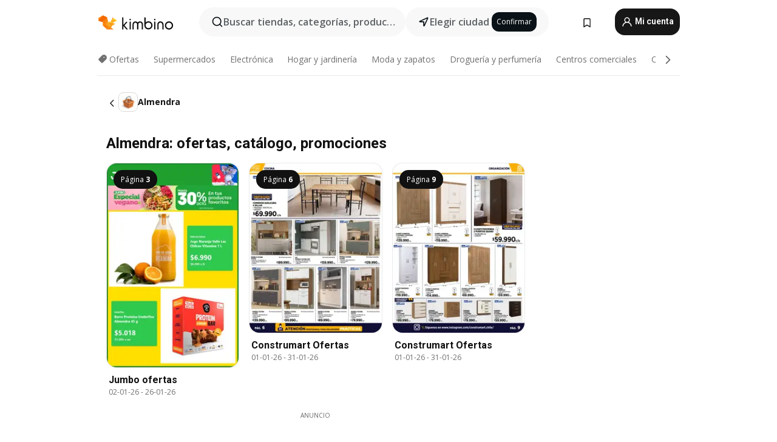

--- FILE ---
content_type: text/html;charset=utf-8
request_url: https://www.kimbino.cl/productos/almendra/
body_size: 87515
content:
<!DOCTYPE html><html  lang="es-CL"><head><meta charset="utf-8">
<meta name="viewport" content="width=device-width, initial-scale=1.0, maximum-scale=5.0, minimum-scale=1.0">
<title>Almendra  &gt;&gt;  ofertas, catálogo, promociones (Enero)</title>
<link rel="preconnect" href="https://fonts.googleapis.com">
<link rel="preconnect" href="https://fonts.gstatic.com" crossorigin>
<link rel="stylesheet" href="https://fonts.googleapis.com/css2?family=Open+Sans:wght@400;600;700&family=Roboto:wght@400;600;700&display=swap">
<style>.iziToast-capsule{backface-visibility:hidden;font-size:0;height:0;transform:translateZ(0);transition:transform .5s cubic-bezier(.25,.8,.25,1),height .5s cubic-bezier(.25,.8,.25,1);width:100%}.iziToast-capsule,.iziToast-capsule *{box-sizing:border-box}.iziToast-overlay{bottom:-100px;display:block;left:0;position:fixed;right:0;top:-100px;z-index:997}.iziToast{background:#ededede6;border-color:#ededede6;clear:both;cursor:default;display:inline-block;font-family:Lato,Tahoma,Arial;font-size:14px;padding:8px 45px 9px 0;pointer-events:all;position:relative;transform:translate(0);width:100%;-webkit-touch-callout:none;min-height:54px;-webkit-user-select:none;-moz-user-select:none;user-select:none}.iziToast>.iziToast-progressbar{background:#fff3;bottom:0;left:0;position:absolute;width:100%;z-index:1}.iziToast>.iziToast-progressbar>div{background:#0000004d;border-radius:0 0 3px 3px;height:2px;width:100%}.iziToast.iziToast-balloon:before{border-left:15px solid transparent;border-radius:0;border-right:0 solid transparent;border-top:10px solid #000;border-top-color:inherit;content:"";height:0;left:auto;position:absolute;right:8px;top:100%;width:0}.iziToast.iziToast-balloon .iziToast-progressbar{bottom:auto;top:0}.iziToast.iziToast-balloon>div{border-radius:0 0 0 3px}.iziToast>.iziToast-cover{background-color:#0000001a;background-position:50% 50%;background-repeat:no-repeat;background-size:100%;bottom:0;height:100%;left:0;margin:0;position:absolute;top:0}.iziToast>.iziToast-close{background:url([data-uri]) no-repeat 50% 50%;background-size:8px;border:0;cursor:pointer;height:100%;opacity:.6;outline:0;padding:0;position:absolute;right:0;top:0;width:42px}.iziToast>.iziToast-close:hover{opacity:1}.iziToast>.iziToast-body{height:auto;margin:0 0 0 15px;min-height:36px;padding:0 0 0 10px;position:relative;text-align:left}.iziToast>.iziToast-body:after{clear:both;content:"";display:table}.iziToast>.iziToast-body .iziToast-texts{display:inline-block;float:left;margin:10px 0 0;padding-right:2px}.iziToast>.iziToast-body .iziToast-inputs{float:left;margin:3px -2px;min-height:19px}.iziToast>.iziToast-body .iziToast-inputs>input:not([type=checkbox]):not([type=radio]),.iziToast>.iziToast-body .iziToast-inputs>select{background:#0000001a;border:0;border-radius:2px;box-shadow:0 0 0 1px #0003;color:#000;display:inline-block;font-size:13px;letter-spacing:.02em;margin:2px;min-height:26px;padding:4px 7px;position:relative}.iziToast>.iziToast-body .iziToast-inputs>input:not([type=checkbox]):not([type=radio]):focus,.iziToast>.iziToast-body .iziToast-inputs>select:focus{box-shadow:0 0 0 1px #0009}.iziToast>.iziToast-body .iziToast-buttons{float:left;margin:4px -2px;min-height:17px}.iziToast>.iziToast-body .iziToast-buttons>a,.iziToast>.iziToast-body .iziToast-buttons>button,.iziToast>.iziToast-body .iziToast-buttons>input:not([type=checkbox]):not([type=radio]){background:#0000001a;border:0;border-radius:2px;color:#000;cursor:pointer;display:inline-block;font-size:12px;letter-spacing:.02em;margin:2px;padding:5px 10px;position:relative}.iziToast>.iziToast-body .iziToast-buttons>a:hover,.iziToast>.iziToast-body .iziToast-buttons>button:hover,.iziToast>.iziToast-body .iziToast-buttons>input:not([type=checkbox]):not([type=radio]):hover{background:#0003}.iziToast>.iziToast-body .iziToast-buttons>a:focus,.iziToast>.iziToast-body .iziToast-buttons>button:focus,.iziToast>.iziToast-body .iziToast-buttons>input:not([type=checkbox]):not([type=radio]):focus{box-shadow:0 0 0 1px #0009}.iziToast>.iziToast-body .iziToast-buttons>a:active,.iziToast>.iziToast-body .iziToast-buttons>button:active,.iziToast>.iziToast-body .iziToast-buttons>input:not([type=checkbox]):not([type=radio]):active{top:1px}.iziToast>.iziToast-body .iziToast-icon{color:#000;display:table;font-size:23px;height:24px;left:0;line-height:24px;margin-top:-12px;position:absolute;top:50%;width:24px}.iziToast>.iziToast-body .iziToast-icon.ico-info{background:url([data-uri]) no-repeat 50% 50%;background-size:85%}.iziToast>.iziToast-body .iziToast-icon.ico-warning{background:url([data-uri]) no-repeat 50% 50%;background-size:85%}.iziToast>.iziToast-body .iziToast-icon.ico-error{background:url([data-uri]) no-repeat 50% 50%;background-size:80%}.iziToast>.iziToast-body .iziToast-icon.ico-success{background:url([data-uri]) no-repeat 50% 50%;background-size:85%}.iziToast>.iziToast-body .iziToast-icon.ico-question{background:url([data-uri]) no-repeat 50% 50%;background-size:85%}.iziToast>.iziToast-body .iziToast-message,.iziToast>.iziToast-body .iziToast-title{float:left;font-size:14px;line-height:16px;padding:0;text-align:left;white-space:normal}.iziToast>.iziToast-body .iziToast-title{color:#000;margin:0}.iziToast>.iziToast-body .iziToast-message{color:#0009;margin:0 0 10px}.iziToast.iziToast-animateInside .iziToast-buttons-child,.iziToast.iziToast-animateInside .iziToast-icon,.iziToast.iziToast-animateInside .iziToast-inputs-child,.iziToast.iziToast-animateInside .iziToast-message,.iziToast.iziToast-animateInside .iziToast-title{opacity:0}.iziToast-target{margin:0 auto;position:relative;width:100%}.iziToast-target .iziToast-capsule{overflow:hidden}.iziToast-target .iziToast-capsule:after{clear:both;content:" ";display:block;font-size:0;height:0;visibility:hidden}.iziToast-target .iziToast-capsule .iziToast{float:left;width:100%}.iziToast-wrapper{display:flex;flex-direction:column;pointer-events:none;position:fixed;width:100%;z-index:99999}.iziToast-wrapper .iziToast.iziToast-balloon:before{border-left:15px solid transparent;border-right:0 solid transparent;border-top:10px solid #000;border-top-color:inherit;left:auto;right:8px}.iziToast-wrapper-bottomLeft{bottom:0;left:0;text-align:left}.iziToast-wrapper-bottomLeft .iziToast.iziToast-balloon:before,.iziToast-wrapper-topLeft .iziToast.iziToast-balloon:before{border-left:0 solid transparent;border-right:15px solid transparent;left:8px;right:auto}.iziToast-wrapper-bottomRight{bottom:0;right:0;text-align:right}.iziToast-wrapper-topLeft{left:0;text-align:left;top:0}.iziToast-wrapper-topRight{right:0;text-align:right;top:0}.iziToast-wrapper-topCenter{left:0;right:0;text-align:center;top:0}.iziToast-wrapper-bottomCenter,.iziToast-wrapper-center{bottom:0;left:0;right:0;text-align:center}.iziToast-wrapper-center{align-items:center;flex-flow:column;justify-content:center;top:0}.iziToast-rtl{direction:rtl;font-family:Tahoma,Lato,Arial;padding:8px 0 9px 45px}.iziToast-rtl .iziToast-cover{left:auto;right:0}.iziToast-rtl .iziToast-close{left:0;right:auto}.iziToast-rtl .iziToast-body{margin:0 16px 0 0;padding:0 10px 0 0;text-align:right}.iziToast-rtl .iziToast-body .iziToast-buttons,.iziToast-rtl .iziToast-body .iziToast-inputs,.iziToast-rtl .iziToast-body .iziToast-message,.iziToast-rtl .iziToast-body .iziToast-texts,.iziToast-rtl .iziToast-body .iziToast-title{float:right;text-align:right}.iziToast-rtl .iziToast-body .iziToast-icon{left:auto;right:0}@media only screen and (min-width:568px){.iziToast-wrapper{padding:10px 15px}.iziToast{border-radius:3px;margin:5px 0;width:auto}.iziToast:after{border-radius:3px;box-shadow:inset 0 -10px 20px -10px #0003,inset 0 0 5px #0000001a,0 8px 8px -5px #00000040;content:"";height:100%;left:0;position:absolute;top:0;width:100%;z-index:-1}.iziToast:not(.iziToast-rtl) .iziToast-cover{border-radius:3px 0 0 3px}.iziToast.iziToast-rtl .iziToast-cover{border-radius:0 3px 3px 0}.iziToast.iziToast-color-dark:after{box-shadow:inset 0 -10px 20px -10px #ffffff4d,0 10px 10px -5px #00000040}.iziToast.iziToast-balloon .iziToast-progressbar{background:0 0}.iziToast.iziToast-balloon:after{box-shadow:0 10px 10px -5px #00000040,inset 0 10px 20px -5px #00000040}.iziToast-target .iziToast:after{box-shadow:inset 0 -10px 20px -10px #0003,inset 0 0 5px #0000001a}}.iziToast.iziToast-theme-dark{background:#565c70;border-color:#565c70}.iziToast.iziToast-theme-dark .iziToast-title{color:#fff}.iziToast.iziToast-theme-dark .iziToast-message{color:#ffffffb3;font-weight:300}.iziToast.iziToast-theme-dark .iziToast-close{background:url([data-uri]) no-repeat 50% 50%;background-size:8px}.iziToast.iziToast-theme-dark .iziToast-icon{color:#fff}.iziToast.iziToast-theme-dark .iziToast-icon.ico-info{background:url([data-uri]) no-repeat 50% 50%;background-size:85%}.iziToast.iziToast-theme-dark .iziToast-icon.ico-warning{background:url([data-uri]) no-repeat 50% 50%;background-size:85%}.iziToast.iziToast-theme-dark .iziToast-icon.ico-error{background:url([data-uri]) no-repeat 50% 50%;background-size:80%}.iziToast.iziToast-theme-dark .iziToast-icon.ico-success{background:url([data-uri]) no-repeat 50% 50%;background-size:85%}.iziToast.iziToast-theme-dark .iziToast-icon.ico-question{background:url([data-uri]) no-repeat 50% 50%;background-size:85%}.iziToast.iziToast-theme-dark .iziToast-buttons>a,.iziToast.iziToast-theme-dark .iziToast-buttons>button,.iziToast.iziToast-theme-dark .iziToast-buttons>input{background:#ffffff1a;color:#fff}.iziToast.iziToast-theme-dark .iziToast-buttons>a:hover,.iziToast.iziToast-theme-dark .iziToast-buttons>button:hover,.iziToast.iziToast-theme-dark .iziToast-buttons>input:hover{background:#fff3}.iziToast.iziToast-theme-dark .iziToast-buttons>a:focus,.iziToast.iziToast-theme-dark .iziToast-buttons>button:focus,.iziToast.iziToast-theme-dark .iziToast-buttons>input:focus{box-shadow:0 0 0 1px #fff9}.iziToast.iziToast-color-red{background:#ffafb4e6;border-color:#ffafb4e6}.iziToast.iziToast-color-orange{background:#ffcfa5e6;border-color:#ffcfa5e6}.iziToast.iziToast-color-yellow{background:#fff9b2e6;border-color:#fff9b2e6}.iziToast.iziToast-color-blue{background:#9ddeffe6;border-color:#9ddeffe6}.iziToast.iziToast-color-green{background:#a6efb8e6;border-color:#a6efb8e6}.iziToast.iziToast-layout2 .iziToast-body .iziToast-message,.iziToast.iziToast-layout2 .iziToast-body .iziToast-texts{width:100%}.iziToast.iziToast-layout3{border-radius:2px}.iziToast.iziToast-layout3:after{display:none}.iziToast .revealIn,.iziToast.revealIn{animation:iziT-revealIn 1s cubic-bezier(.25,1.6,.25,1) both}.iziToast .slideIn,.iziToast.slideIn{animation:iziT-slideIn 1s cubic-bezier(.16,.81,.32,1) both}.iziToast.bounceInLeft{animation:iziT-bounceInLeft .7s ease-in-out both}.iziToast.bounceInRight{animation:iziT-bounceInRight .85s ease-in-out both}.iziToast.bounceInDown{animation:iziT-bounceInDown .7s ease-in-out both}.iziToast.bounceInUp{animation:iziT-bounceInUp .7s ease-in-out both}.iziToast .fadeIn,.iziToast.fadeIn{animation:iziT-fadeIn .5s ease both}.iziToast.fadeInUp{animation:iziT-fadeInUp .7s ease both}.iziToast.fadeInDown{animation:iziT-fadeInDown .7s ease both}.iziToast.fadeInLeft{animation:iziT-fadeInLeft .85s cubic-bezier(.25,.8,.25,1) both}.iziToast.fadeInRight{animation:iziT-fadeInRight .85s cubic-bezier(.25,.8,.25,1) both}.iziToast.flipInX{animation:iziT-flipInX .85s cubic-bezier(.35,0,.25,1) both}.iziToast.fadeOut{animation:iziT-fadeOut .7s ease both}.iziToast.fadeOutDown{animation:iziT-fadeOutDown .7s cubic-bezier(.4,.45,.15,.91) both}.iziToast.fadeOutUp{animation:iziT-fadeOutUp .7s cubic-bezier(.4,.45,.15,.91) both}.iziToast.fadeOutLeft{animation:iziT-fadeOutLeft .5s ease both}.iziToast.fadeOutRight{animation:iziT-fadeOutRight .5s ease both}.iziToast.flipOutX{animation:iziT-flipOutX .7s cubic-bezier(.4,.45,.15,.91) both;backface-visibility:visible!important}.iziToast-overlay.fadeIn{animation:iziT-fadeIn .5s ease both}.iziToast-overlay.fadeOut{animation:iziT-fadeOut .7s ease both}@keyframes iziT-revealIn{0%{opacity:0;transform:scale3d(.3,.3,1)}to{opacity:1}}@keyframes iziT-slideIn{0%{opacity:0;transform:translate(50px)}to{opacity:1;transform:translate(0)}}@keyframes iziT-bounceInLeft{0%{opacity:0;transform:translate(280px)}50%{opacity:1;transform:translate(-20px)}70%{transform:translate(10px)}to{transform:translate(0)}}@keyframes iziT-bounceInRight{0%{opacity:0;transform:translate(-280px)}50%{opacity:1;transform:translate(20px)}70%{transform:translate(-10px)}to{transform:translate(0)}}@keyframes iziT-bounceInDown{0%{opacity:0;transform:translateY(-200px)}50%{opacity:1;transform:translateY(10px)}70%{transform:translateY(-5px)}to{transform:translateY(0)}}@keyframes iziT-bounceInUp{0%{opacity:0;transform:translateY(200px)}50%{opacity:1;transform:translateY(-10px)}70%{transform:translateY(5px)}to{transform:translateY(0)}}@keyframes iziT-fadeIn{0%{opacity:0}to{opacity:1}}@keyframes iziT-fadeInUp{0%{opacity:0;transform:translate3d(0,100%,0)}to{opacity:1;transform:none}}@keyframes iziT-fadeInDown{0%{opacity:0;transform:translate3d(0,-100%,0)}to{opacity:1;transform:none}}@keyframes iziT-fadeInLeft{0%{opacity:0;transform:translate3d(300px,0,0)}to{opacity:1;transform:none}}@keyframes iziT-fadeInRight{0%{opacity:0;transform:translate3d(-300px,0,0)}to{opacity:1;transform:none}}@keyframes iziT-flipInX{0%{opacity:0;transform:perspective(400px) rotateX(90deg)}40%{transform:perspective(400px) rotateX(-20deg)}60%{opacity:1;transform:perspective(400px) rotateX(10deg)}80%{transform:perspective(400px) rotateX(-5deg)}to{transform:perspective(400px)}}@keyframes iziT-fadeOut{0%{opacity:1}to{opacity:0}}@keyframes iziT-fadeOutDown{0%{opacity:1}to{opacity:0;transform:translate3d(0,100%,0)}}@keyframes iziT-fadeOutUp{0%{opacity:1}to{opacity:0;transform:translate3d(0,-100%,0)}}@keyframes iziT-fadeOutLeft{0%{opacity:1}to{opacity:0;transform:translate3d(-200px,0,0)}}@keyframes iziT-fadeOutRight{0%{opacity:1}to{opacity:0;transform:translate3d(200px,0,0)}}@keyframes iziT-flipOutX{0%{transform:perspective(400px)}30%{opacity:1;transform:perspective(400px) rotateX(-20deg)}to{opacity:0;transform:perspective(400px) rotateX(90deg)}}</style>
<style>.iziToast-wrapper .iziToast-capsule .iziToast{font-family:inherit!important;max-width:90%;padding:0 36px 0 0}.iziToast-wrapper .iziToast-capsule .iziToast.iziToast-theme-let-dark{border-radius:29px;font-weight:590;min-height:unset}.iziToast-wrapper .iziToast-capsule .iziToast.iziToast-theme-let-dark:after{box-shadow:none}.iziToast-wrapper .iziToast-capsule .iziToast.iziToast-theme-let-dark:not([class^=iziToast-layout])>.iziToast-body .iziToast-icon{transform:scale(.6666666667)!important}.iziToast-wrapper .iziToast-capsule .iziToast.iziToast-theme-let-dark:not([class^=iziToast-layout])>.iziToast-body .iziToast-buttons>:not([class^=custom-]){background:#ffffff0a;border:.5px solid hsla(0,0%,100%,.08);border-radius:12px;color:#fff;margin:2px 4px}.iziToast-wrapper .iziToast-capsule .iziToast.iziToast-theme-let-dark:not([class^=iziToast-layout])>.iziToast-body .iziToast-buttons>:not([class^=custom-]):active,.iziToast-wrapper .iziToast-capsule .iziToast.iziToast-theme-let-dark:not([class^=iziToast-layout])>.iziToast-body .iziToast-buttons>:not([class^=custom-]):focus{outline:1px solid #fff}.iziToast-wrapper .iziToast-capsule .iziToast.iziToast-theme-let-dark.iziToast-layout2>.iziToast-body:has(.iziToast-icon){padding-left:55px!important}.iziToast-wrapper .iziToast-capsule .iziToast.iziToast-theme-let-dark.iziToast-layout2>.iziToast-body .iziToast-icon{background-color:currentColor;border-radius:999px;color:#ffffff0a;left:8px;outline:12px solid currentColor;transform:unset!important}.iziToast-wrapper .iziToast-capsule .iziToast.iziToast-theme-let-dark.iziToast-layout2>.iziToast-body .iziToast-buttons>*{height:44px;padding:12px 20px}.iziToast-wrapper .iziToast-capsule .iziToast.iziToast-theme-let-dark>.iziToast-body{margin-left:16px;min-height:unset}.iziToast-wrapper .iziToast-capsule .iziToast.iziToast-theme-let-dark>.iziToast-body .iziToast-texts{margin-top:12px}.iziToast-wrapper .iziToast-capsule .iziToast.iziToast-theme-let-dark>.iziToast-body .iziToast-message{margin-bottom:12px!important}.iziToast-wrapper .iziToast-capsule .iziToast.iziToast-theme-let-dark>.iziToast-body .iziToast-buttons{float:right}.iziToast-wrapper .iziToast-capsule .iziToast.iziToast-theme-let-dark>.iziToast-body .iziToast-buttons>*{font-weight:600}.iziToast-wrapper .iziToast-capsule .iziToast.iziToast-theme-let-dark>.iziToast-body .iziToast-buttons>.custom-underline{background:none;border:none;box-shadow:none;color:#fff;outline:none;text-decoration:underline}.iziToast-wrapper .iziToast-capsule .iziToast.iziToast-theme-let-dark>.iziToast-body .iziToast-buttons>.custom-outline{background:none;border:.5px solid hsla(0,0%,100%,.08);border-radius:16px;color:#fff}.iziToast-wrapper .iziToast-capsule .iziToast.iziToast-theme-let-dark>.iziToast-body .iziToast-buttons>.custom-white{background:#fff;border-radius:16px;color:#2c2c2c}.iziToast-wrapper .iziToast-capsule .iziToast.iziToast-theme-let-dark>.iziToast-close{background:url(/images/toaster/icons/close.svg) no-repeat 50%;right:16px;width:16px}.iziToast-wrapper .iziToast-capsule .iziToast.iziToast-theme-let-dark>.iziToast-progressbar{left:50%;transform:translate(-50%);width:calc(100% - 40px)}body .iziToast-wrapper-bottomCenter{bottom:16px}body:has(.shop-subscription-banner-bottom) .iziToast-wrapper-bottomCenter{bottom:75px}</style>
<style>.svg-sprite[data-v-2d20a859]{fill:currentColor}</style>
<style>.rating[data-v-cc504407]{flex-wrap:nowrap;gap:5px}.rating .stars[data-v-cc504407]{background-image:url(/images/icons/star.svg);height:14px}.rating .reviews[data-v-cc504407]{color:#0a1217;display:-webkit-box;font-size:10px;font-weight:400;line-height:1.4;opacity:.66;-webkit-box-orient:vertical;-webkit-line-clamp:1;line-clamp:1;overflow:hidden;text-overflow:ellipsis}</style>
<style>.mobile-app-banner[data-v-c441a9db]{background-color:#fff;border-bottom:.5px solid #f2f2f7;height:58px;overflow:hidden;position:relative;z-index:20}@media (min-width:992px){.mobile-app-banner[data-v-c441a9db]{display:none}}.mobile-app-banner .content[data-v-c441a9db]{gap:8px;overflow:hidden;padding:2px 8px 2px 14px}.mobile-app-banner .content>.cta[data-v-c441a9db]{gap:10px;min-width:0;overflow:hidden}.mobile-app-banner .content>.cta .text[data-v-c441a9db]{overflow:hidden}.mobile-app-banner .content>.cta .text p[data-v-c441a9db]{color:#000;margin:0;overflow:hidden;text-overflow:ellipsis;white-space:nowrap}.mobile-app-banner .content>.cta .text p[data-v-c441a9db]:first-of-type{font-size:14px;font-weight:500;letter-spacing:-.4px}.mobile-app-banner .content>.cta .text p[data-v-c441a9db]:nth-of-type(2){font-size:12px;font-weight:400;letter-spacing:-.6px;opacity:.6}.mobile-app-banner .content .app-icon[data-v-c441a9db]{aspect-ratio:1;border:.5px solid #e5e5ea;border-radius:12px;min-width:50px}.mobile-app-banner .content .store-link[data-v-c441a9db]{background-color:#0074e5;border-radius:999px;color:#fff;font-size:14px;font-weight:600;height:30px;padding:0 17px;transition:filter .25s ease-in}.mobile-app-banner .content .store-link[data-v-c441a9db]:hover{filter:brightness(.9)}.mobile-app-banner .content .close-icon[data-v-c441a9db]{transition:transform .5s ease-in}.mobile-app-banner .content .close-icon[data-v-c441a9db]:hover{transform:scale(1.2)}.mobile-app-banner .content .close-icon[data-v-c441a9db],.mobile-app-banner .content .store-link[data-v-c441a9db]{cursor:pointer}</style>
<style>.search-button[data-v-c2f4e54d]{align-items:center;-webkit-appearance:none;-moz-appearance:none;appearance:none;background:#f8f8f8;border:none;border-radius:999px;color:#0a1217a8;display:flex;font-size:14px;font-weight:600;gap:8px;justify-content:space-between;max-height:36px;min-width:0;padding:8px 24px 8px 12px;position:relative;-webkit-user-select:none;-moz-user-select:none;user-select:none}@media (min-width:590px){.search-button[data-v-c2f4e54d]{font-size:16px;max-height:48px;min-width:300px;padding:12px 12px 12px 20px}}.search-button[data-v-c2f4e54d] svg{flex:1 0 20px;fill:#0a1217;max-width:20px}.search-button .try-to-search[data-v-c2f4e54d]{flex:1;overflow:hidden;text-align:left;text-overflow:ellipsis;white-space:nowrap}</style>
<style>input[data-v-6631adb9]{-webkit-appearance:none;-moz-appearance:none;appearance:none;background:none;border:none;color:#666;font-size:16px;font-weight:600;height:44px;outline:none;padding:0;width:100%}input[data-v-6631adb9]::-moz-placeholder{color:#0a1217a8}input[data-v-6631adb9]::placeholder{color:#0a1217a8}</style>
<style>.nuxt-icon{height:1em;margin-bottom:.125em;vertical-align:middle;width:1em}.nuxt-icon--fill,.nuxt-icon--fill *{fill:currentColor}</style>
<style>.loader-wrapper[data-v-d1e05baa]{align-items:center;display:flex;font-size:16px;font-weight:600;gap:6px;width:100%}.loader-wrapper .loader[data-v-d1e05baa]{animation:spin-d1e05baa 1.2s linear infinite;border:4px solid #f8f8f8;border-radius:50%;border-top-color:#5dbd20;height:24px;text-align:center;width:24px}@keyframes spin-d1e05baa{0%{transform:rotate(0)}to{transform:rotate(1turn)}}.city-picker-input[data-v-d1e05baa]{align-items:center;background:#f8f8f8;border-radius:999px;color:#0a1217a8;cursor:pointer;display:flex;font-size:14px;font-weight:600;gap:8px;max-height:36px;padding:8px 12px;position:relative;-webkit-user-select:none;-moz-user-select:none;user-select:none}.city-picker-input[data-v-d1e05baa]:has(.action-btn){padding-right:8px}@media (min-width:590px){.city-picker-input[data-v-d1e05baa]:has(.action-btn){padding-right:12px}}@media (min-width:590px){.city-picker-input[data-v-d1e05baa]{font-size:16px;max-height:48px;padding:12px 20px}}.city-picker-input .dummy-city[data-v-d1e05baa]{max-width:20vw;min-width:35px;overflow:hidden;text-overflow:ellipsis;white-space:nowrap}.city-picker-input .arrow[data-v-d1e05baa]{color:#0a1217;font-size:20px}.action-btn[data-v-d1e05baa]{align-items:center;-webkit-appearance:none;-moz-appearance:none;appearance:none;background:#0a1217;border:none;border-radius:12px;color:#fff;cursor:pointer;display:flex;font-size:12px;height:28px;margin-left:4px;padding:0 8px}@media (min-width:590px){.action-btn[data-v-d1e05baa]{height:32px}}.clear-btn[data-v-d1e05baa]{-webkit-appearance:none;-moz-appearance:none;appearance:none;background:none;border:none;color:#666;padding:0}</style>
<style>.notification-bell-holder[data-v-25c254b0]{height:24px;margin-left:1rem;position:relative;top:1px;width:24px}.notification-bell-holder .notification-bell[data-v-25c254b0]{--animationDuration:var(--6f9ae1d4);--width:0;--clipPath:0;clip-path:inset(var(--clipPath));cursor:pointer;flex-shrink:0;position:relative;text-align:center;transition:all var(--animationDuration);width:var(--width)}.notification-bell-holder .notification-bell.shown[data-v-25c254b0]{--clipPath:-10px;--width:24px}.notification-bell-holder .notification-bell.shown .notifications[data-v-25c254b0]{--countScale:1}.notification-bell-holder .notification-bell .icon[data-v-25c254b0]{height:21px;transform-origin:top center;transition:transform 1.5s;width:18px;will-change:transform}.notification-bell-holder .notification-bell .icon[data-v-25c254b0] path{fill:var(--357562ee)}.notification-bell-holder .notification-bell .icon.ringing[data-v-25c254b0]{animation:ring-25c254b0 var(--animationDuration) ease-in-out var(--0310a2f4)}.notification-bell-holder .notification-bell .notifications[data-v-25c254b0]{--countScale:0;align-items:center;background-color:#ff3b30;border:1.5px solid;border-radius:50%;color:#fff;display:flex;height:16px;justify-content:center;position:absolute;right:-3px;top:-3px;transform:scale(var(--countScale));transition:transform var(--animationDuration);width:16px;will-change:transform}.notification-bell-holder .notification-bell .notifications .count[data-v-25c254b0]{font-family:Roboto,sans-serif;font-size:10px;font-weight:700;position:relative;top:.5px}@keyframes ring-25c254b0{0%{transform:rotate(0)}25%{transform:rotate(15deg)}50%{transform:rotate(0)}75%{transform:rotate(-15deg)}to{transform:rotate(0)}}</style>
<style>.nav-bookmarks[data-v-8ef6e452]{min-width:36px;padding:6px}@media (min-width:992px){.nav-bookmarks[data-v-8ef6e452]{padding:12px}}.nav-bookmarks[data-v-8ef6e452]:after{background-color:red;border-radius:50%;content:"";display:inline-block;height:8px;opacity:0;position:absolute;right:6px;top:5px;transition:opacity .25s linear;width:8px}@media (min-width:992px){.nav-bookmarks[data-v-8ef6e452]:after{right:7px;top:8px}}.nav-bookmarks.has-entries[data-v-8ef6e452]:after{animation:showDot-8ef6e452 1s 1s forwards}.nav-bookmarks.pulsate[data-v-8ef6e452]:after{animation:pulsate-8ef6e452 2s 1s;opacity:1}.nav-bookmarks svg[data-v-8ef6e452]{color:#111;font-size:20px}@keyframes showDot-8ef6e452{0%{opacity:0}to{opacity:1}}@keyframes pulsate-8ef6e452{0%{transform:scale(1)}25%{transform:scale(1.35)}50%{transform:scale(1)}75%{transform:scale(1.35)}to{opacity:1}}</style>
<style>.dropdowns .dropdown-mobile-holder[data-v-2d208b90]{background:#fff;display:block;height:100vh;padding-top:8px;position:fixed;right:0;text-align:left;top:0;transform-origin:right;width:100vw;z-index:50}@media (min-width:590px){.dropdowns .dropdown-mobile-holder[data-v-2d208b90]{width:300px}}.dropdowns .dropdown-holder[data-v-2d208b90]{left:0;margin-top:0;position:absolute;transform:translateZ(0);z-index:100}.dropdowns .dropdown-holder.slide-enter-active[data-v-2d208b90],.dropdowns .dropdown-holder.slide-leave-active[data-v-2d208b90]{transition:opacity .3s,margin-top .3s}.dropdowns .dropdown-holder.slide-enter-from[data-v-2d208b90],.dropdowns .dropdown-holder.slide-leave-to[data-v-2d208b90]{left:0;margin-top:15px;opacity:0}.dropdowns .dropdown-holder .dropdown-tip[data-v-2d208b90]{background:#fff;bottom:0;clip-path:polygon(50% 0,0 100%,100% 100%);height:15px;left:0;position:absolute;transform:translateY(100%);width:20px}.dropdowns .dropdown-holder .dropdown-content[data-v-2d208b90]{background:#fff;border-radius:5px;bottom:-14px;box-shadow:0 3px 10px #0000001a;display:block;left:0;position:absolute;transform:translateY(100%)}</style>
<style>.header-account-dropdown[data-v-23608a5b]{margin:0 .5rem 0 1rem}@media (min-width:992px){.header-account-dropdown[data-v-23608a5b]{margin-left:1.5rem}.header-account-dropdown__account[data-v-23608a5b]{align-items:center;background-color:#f5f5f57a;border:.5px solid #f2f2f7;border-radius:12px;color:#fff;cursor:pointer;display:flex;height:36px;justify-content:center;line-height:45px;text-align:center;transition:all .25s;width:36px}.header-account-dropdown__account[data-v-23608a5b]:hover{box-shadow:0 2px 8px #0000000a;filter:brightness(.95)}}.header-account-dropdown__account .user[data-v-23608a5b]{font-size:20px;margin-bottom:0;position:relative}@media (min-width:992px){.header-account-dropdown__account .user[data-v-23608a5b]{top:-1px}}.header-account-dropdown__account .user[data-v-23608a5b] path{fill:#0a1217}.header-account-dropdown__dropdown[data-v-23608a5b]{color:#666;font-family:Roboto,sans-serif;font-size:14px;font-weight:400;padding:1rem 0;width:100%}@media (min-width:590px){.header-account-dropdown__dropdown[data-v-23608a5b]{width:250px}}.header-account-dropdown__dropdown>div[data-v-23608a5b]{background-color:#fff}.header-account-dropdown__dropdown>div[data-v-23608a5b]:hover{color:#0a1217;filter:brightness(.95)}.header-account-dropdown__dropdown .number[data-v-23608a5b]{background-color:#171717;border-radius:50%;color:#fff;font-size:10px;height:18px;line-height:18px;text-align:center;width:18px}.header-account-dropdown__dropdown a[data-v-23608a5b],.header-account-dropdown__dropdown button[data-v-23608a5b]{color:currentColor;display:inline-block;padding:8px 15px 8px 25px;width:100%}.header-account-dropdown__dropdown a.orange[data-v-23608a5b],.header-account-dropdown__dropdown button.orange[data-v-23608a5b]{border:none;color:#f96a01;font-weight:700;overflow:hidden;text-overflow:ellipsis}.header-account-dropdown__dropdown a.orange span[data-v-23608a5b],.header-account-dropdown__dropdown button.orange span[data-v-23608a5b]{color:currentColor;font-size:12px;font-weight:400}.header-account-dropdown__dropdown .logout-btn[data-v-23608a5b]{-webkit-appearance:none;-moz-appearance:none;appearance:none;background:#fff;border:none;color:#0a1217;font-weight:600;overflow:hidden;text-align:left;text-overflow:ellipsis}</style>
<style>.button[data-v-ff603878]{background:#5dbd20;border:2px solid #5dbd20;border-radius:12px;box-sizing:border-box;-moz-box-sizing:border-box;color:#fff;cursor:pointer;display:inline-block;font-weight:700;height:-moz-max-content;height:max-content;line-height:1.2em;min-height:44px;padding:.5em 5em;transition:all .2s}.button[data-v-ff603878]:focus,.button[data-v-ff603878]:hover{color:#fff;outline:transparent}.button[data-v-ff603878]:hover{background:#70b653;border-color:#70b653}.button.white[data-v-ff603878]{border:2px solid #fff}.button.white[data-v-ff603878]:hover{background:#818181;border-color:#fff}.button.primary[data-v-ff603878]{background:#171717;border-color:#171717}.button.primary[data-v-ff603878]:hover{background:#313131;border-color:#313131}.button .arrow[data-v-ff603878]{margin:0 -.75rem 4px 1rem;transform:rotate(90deg)}.button.red[data-v-ff603878]{background:red;border-color:red}.button.red[data-v-ff603878]:hover{background:#f33;border-color:#f33}.button.orange[data-v-ff603878]{background:#f96a01;border-color:#f96a01}.button.orange[data-v-ff603878]:hover{background:#fe872f;border-color:#fe872f}.button.orange.outline[data-v-ff603878]{background:#fff;color:#f96a01}.button.orange.outline[data-v-ff603878]:hover{background:#f96a01;border-color:#f96a01;color:#fff}.button.green.outline[data-v-ff603878]{background:#fff;color:#5dbd20}.button.green.outline[data-v-ff603878]:hover{background:#5dbd20;color:#fff}.button.grey[data-v-ff603878]{background:#9d9d9d;border-color:#9d9d9d}.button.grey[data-v-ff603878]:hover{background:#b1b1b1;border-color:#b1b1b1}.button.grey.outline[data-v-ff603878]{background:transparent;border:2px solid #9d9d9d;color:#9d9d9d}.button.grey.outline[data-v-ff603878]:hover{background:#9d9d9d;color:#fff}.button.light-grey[data-v-ff603878]{background:#f5f5f5;border-color:#f5f5f5;color:#0a1217}.button.light-grey[data-v-ff603878]:hover{background:#e1e1e1;border-color:#e1e1e1}.button.light-grey.outline[data-v-ff603878]{background:transparent;border:2px solid #f5f5f5;color:#0a1217}.button.light-grey.outline[data-v-ff603878]:hover{background:#f5f5f5;color:#0a1217}.button.blue[data-v-ff603878]{background:#3b5998;border-color:#3b5998;color:#fff}.button.blue[data-v-ff603878]:hover{background:#344e86;border-color:#344e86}.button.google-login[data-v-ff603878]{background:#fff;border-color:#9d9d9d;color:#9d9d9d}.button.google-login[data-v-ff603878]:hover{background:#9d9d9d;color:#fff}.button.google-login:hover img[data-v-ff603878]{filter:brightness(0) invert(1)}.button.mustard[data-v-ff603878]{background:#f3a116;border-color:#f3a116}.button.mustard[data-v-ff603878]:hover{background:#f5b547;border-color:#f5b547}.button.slim[data-v-ff603878]{padding:.5em 2em}.button.no-wrap[data-v-ff603878]{white-space:nowrap}.button.block[data-v-ff603878]{display:block;padding-left:.5em;padding-right:.5em;text-align:center;width:100%}.button.text-left[data-v-ff603878],.button.text-right[data-v-ff603878]{text-align:left}.button.icon[data-v-ff603878]{align-items:center;border-radius:50%;display:flex;height:40px;justify-content:center;min-height:0;padding:0;width:40px}.button.compact[data-v-ff603878]{height:26px;width:26px}.button.disabled[data-v-ff603878]{opacity:.6}.button.shadow[data-v-ff603878]{box-shadow:0 7px 10px #00000065}</style>
<style>.inputs-desktop[data-v-6462cd4a]{gap:12px;width:60%}#header-main-toolbar .toolbar-desktop[data-v-6462cd4a]{background:#fff!important;height:72px;position:fixed;width:100vw;z-index:10}#header-main-toolbar .toolbar-desktop__holder[data-v-6462cd4a]{align-items:center;display:flex;height:100%;justify-content:space-between}#header-main-toolbar .toolbar-desktop .account-icon[data-v-6462cd4a]{height:20px;width:20px}#header-main-toolbar .toolbar-desktop .account-btn[data-v-6462cd4a]{-webkit-backdrop-filter:blur(15px);backdrop-filter:blur(15px);border-radius:16px;font-size:14px;font-weight:600;padding:0 8px}#header-main-toolbar .toolbar-desktop__toolbar-icons[data-v-6462cd4a]{align-items:center;color:#9d9d9d;display:flex;font-family:Roboto,sans-serif;font-size:14px;font-weight:700}#header-main-toolbar .toolbar-desktop__toolbar-icons div[data-v-6462cd4a],#header-main-toolbar .toolbar-desktop__toolbar-icons>button[data-v-6462cd4a]{cursor:pointer}#header-main-toolbar .toolbar-mobile[data-v-6462cd4a]{background:#fff;box-shadow:0 3px 10px #0000001a;position:fixed;transition:.3s ease-in-out;width:100vw;z-index:10}#header-main-toolbar .toolbar-mobile__holder[data-v-6462cd4a]{display:flex;gap:8px;min-height:92px}#header-main-toolbar .toolbar-mobile__top-row[data-v-6462cd4a]{align-items:center;display:flex;flex-direction:row;justify-content:space-between;width:100%}#header-main-toolbar .toolbar-mobile__menu[data-v-6462cd4a]{cursor:pointer}#header-main-toolbar .toolbar-mobile__menu[data-v-6462cd4a] path{fill:#0a1217}#header-main-toolbar .toolbar-mobile__icons[data-v-6462cd4a]{align-items:center;display:flex}#header-main-toolbar .toolbar-mobile__icons svg[data-v-6462cd4a]{font-size:20px}#header-main-toolbar .toolbar-mobile__icons .user[data-v-6462cd4a] path{fill:#0a1217}#header-main-toolbar .toolbar-mobile__icons>div[data-v-6462cd4a]{align-items:center;display:flex;justify-content:center;padding:6px;width:40px}#header-main-toolbar .toolbar-mobile__bottom-row[data-v-6462cd4a]{background:#fff;font-size:11px}#header-main-toolbar .toolbar-mobile__bottom-row.hidden-branches-height[data-v-6462cd4a]{height:0}#header-main-toolbar .toolbar-mobile__bottom-row .on[data-v-6462cd4a]{overflow:hidden;text-overflow:ellipsis;white-space:nowrap}#header-main-toolbar .toolbar-mobile__bottom-row .green[data-v-6462cd4a]{color:#5dbd20}#header-main-toolbar .toolbar-mobile__bottom-row svg[data-v-6462cd4a]{vertical-align:sub}#header-main-toolbar .toolbar-mobile__bottom-row .inputs[data-v-6462cd4a]{gap:8px}</style>
<style>.navbar-desktop-submenu[data-v-5556c928]{background:#f5f5f5;border-top:16px solid #fff;color:#fff;cursor:default;display:none;height:auto;padding:1em 0 1.5em;position:absolute;top:100%;width:100%;z-index:9}.navbar-desktop-submenu.show[data-v-5556c928]{display:block}.navbar-desktop-submenu__body[data-v-5556c928]{color:#666;font-size:.75em;font-weight:600;height:100%;-webkit-user-select:none;-moz-user-select:none;user-select:none}.navbar-desktop-submenu__body__shop-list[data-v-5556c928]{flex:1;font-family:Roboto,sans-serif;gap:8px}.navbar-desktop-submenu__body__shop-list a[data-v-5556c928]{color:currentColor}.navbar-desktop-submenu__body__shop-list a[data-v-5556c928]:focus,.navbar-desktop-submenu__body__shop-list a[data-v-5556c928]:hover{color:#0a1217;outline:none;text-decoration:underline}.navbar-desktop-submenu__body__shop-list__heading[data-v-5556c928]{color:#0a1217a8;font-weight:400}.navbar-desktop-submenu__body__shop-list__shop-links__shop-col[data-v-5556c928]{gap:4px}.navbar-desktop-submenu__body__shop-list__category-link[data-v-5556c928]{font-size:1.1667em;font-weight:700;text-decoration:underline}</style>
<style>.navbar-holder[data-v-e2edcd88]{background:#fff;display:none;position:fixed;top:72px;transition:.6s ease-in-out;width:100%;z-index:8}@media (min-width:992px){.navbar-holder[data-v-e2edcd88]{display:block}}.navbar-holder.scrolled-up[data-v-e2edcd88]{top:-300px}.navbar-holder .navbar-desktop[data-v-e2edcd88]{border-bottom:.5px solid rgba(0,0,0,.08);display:none;min-height:52px;white-space:nowrap}@media (min-width:992px){.navbar-holder .navbar-desktop[data-v-e2edcd88]{align-items:center;display:flex;justify-content:center}}.navbar-holder .navbar-desktop__arrow-left[data-v-e2edcd88],.navbar-holder .navbar-desktop__arrow-right[data-v-e2edcd88]{cursor:pointer;height:0;padding:0;transition:width .25s,height .25s,filter .25s,padding .25s;width:0;z-index:5}.navbar-holder .navbar-desktop__arrow-left[data-v-e2edcd88]:hover,.navbar-holder .navbar-desktop__arrow-right[data-v-e2edcd88]:hover{fill:#0a1217}.navbar-holder .navbar-desktop__arrow-left.shown[data-v-e2edcd88],.navbar-holder .navbar-desktop__arrow-right.shown[data-v-e2edcd88]{height:35px;padding:0 10px;width:40px}.navbar-holder .navbar-desktop__arrow-left[data-v-e2edcd88]{background:#fff;transform:rotate(90deg)}.navbar-holder .navbar-desktop__arrow-right[data-v-e2edcd88]{background:#fff;transform:rotate(-90deg)}.navbar-holder .navbar-desktop nav[data-v-e2edcd88]{border:none;display:flex;flex:1;margin:0;overflow-y:hidden;padding:0;position:relative;-ms-overflow-style:none;overflow:-moz-scrollbars-none;scrollbar-width:none}.navbar-holder .navbar-desktop nav[data-v-e2edcd88]::-webkit-scrollbar{display:none}.navbar-holder .navbar-desktop nav .offers-category[data-v-e2edcd88] svg{font-size:18px;margin-right:2px;position:relative;top:-2px}.navbar-holder .navbar-desktop a[data-v-e2edcd88]{border-bottom:0 solid transparent;color:#707070;display:inline-block;font-size:14px;font-weight:400;line-height:52px;margin-right:1.7em;position:relative}.navbar-holder .navbar-desktop a[data-v-e2edcd88]:after{background:transparent;bottom:0;content:"";height:2px;left:0;position:absolute;width:100%}.navbar-holder .navbar-desktop a.router-link-active[data-v-e2edcd88],.navbar-holder .navbar-desktop a.submenu-active[data-v-e2edcd88],.navbar-holder .navbar-desktop a[data-v-e2edcd88]:focus,.navbar-holder .navbar-desktop a[data-v-e2edcd88]:hover{color:#0a1217!important}.navbar-holder .navbar-desktop a.router-link-active[data-v-e2edcd88]:after,.navbar-holder .navbar-desktop a.submenu-active[data-v-e2edcd88]:after,.navbar-holder .navbar-desktop a[data-v-e2edcd88]:focus:after,.navbar-holder .navbar-desktop a[data-v-e2edcd88]:hover:after{background-color:#171717}.navbar-holder .navbar-desktop a.router-link-active[data-v-e2edcd88]{font-weight:600}.navbar-holder .navbar-desktop a[data-v-e2edcd88]:focus{outline:none}.navbar-holder .navbar-desktop a.event[data-v-e2edcd88],.navbar-holder .navbar-desktop a.special-offers[data-v-e2edcd88]{color:#707070;font-size:14px}.navbar-holder .navbar-desktop a.special-offers.router-link-exact-active[data-v-e2edcd88]{color:#f96a01!important}.navbar-holder .navbar-desktop a.special-offers.router-link-exact-active[data-v-e2edcd88]:after{background-color:#f96a01}</style>
<style>.navbar-links[data-v-240bc567]{line-height:3em}.navbar-links.submenu[data-v-240bc567]{padding-top:50px}.navbar-links a[data-v-240bc567],.navbar-links span[data-v-240bc567]{align-items:center;color:#666;cursor:pointer;display:flex;font-size:14px;justify-content:space-between}.navbar-links a svg[data-v-240bc567],.navbar-links span svg[data-v-240bc567]{height:16px;transform:rotate(270deg);width:16px}.navbar-links a.event[data-v-240bc567],.navbar-links span.event[data-v-240bc567]{color:#707070!important}.navbar-links a.special-offers[data-v-240bc567],.navbar-links span.special-offers[data-v-240bc567]{color:#707070;gap:2px;justify-content:flex-start}.navbar-links a.special-offers span[data-v-240bc567],.navbar-links span.special-offers span[data-v-240bc567]{color:inherit}.navbar-links a.special-offers[data-v-240bc567] svg,.navbar-links span.special-offers[data-v-240bc567] svg{transform:none}</style>
<style>.navbar-account .link[data-v-9d90c20f],.navbar-account a[data-v-9d90c20f]{color:#5dbd20;font-size:13px}.navbar-account p[data-v-9d90c20f]{font-size:11px;margin:0}.navbar-account .bigger[data-v-9d90c20f]{color:#666;display:block;font-size:16px;font-weight:700}.navbar-account .bigger svg[data-v-9d90c20f]{vertical-align:baseline}.navbar-account h3[data-v-9d90c20f]{color:#171717;font-size:23px}@media (min-width:590px){.navbar-account h3[data-v-9d90c20f]{cursor:pointer}}.navbar-account hr[data-v-9d90c20f]{border:0;border-top:1px solid #d6d6d6;margin:1em 0}</style>
<style>.navbar-footer[data-v-5b40f3fd]{align-items:flex-start;display:flex;flex-direction:column}.navbar-footer__app-holder[data-v-5b40f3fd]{display:flex;flex-direction:column;justify-content:space-between;margin-top:1em;width:210px}.navbar-footer__app-button[data-v-5b40f3fd]{margin-bottom:12px;max-width:100px!important}.navbar-footer__app-button[data-v-5b40f3fd] img{height:28px}.navbar-footer__socials[data-v-5b40f3fd]{display:flex;gap:15px;justify-content:flex-start;margin-bottom:100px;margin-top:20px;width:120px}.navbar-footer__socials a[data-v-5b40f3fd]{color:#9d9d9d!important;height:24px}.navbar-footer__socials a[data-v-5b40f3fd]:hover{color:#5dbd20!important}</style>
<style>.navbar-mobile[data-v-1c708ec3]{background:#000000b3;display:flex;flex-direction:column;height:100vh;position:fixed;width:100vw;z-index:41}.navbar-mobile.linear[data-v-1c708ec3]{background:linear-gradient(90deg,#000000b3 0,#000000b3 calc(100vw - 250px),#fff calc(100vw - 250px),#fff)}.navbar-mobile__body[data-v-1c708ec3]{height:100vh;overflow-y:scroll;position:absolute;right:0;width:inherit}.navbar-mobile__body.no-scroll[data-v-1c708ec3]{overflow-y:hidden}.navbar-mobile__shadow[data-v-1c708ec3]{height:100vh;position:fixed;width:calc(100vw - 250px);z-index:50}@media (min-width:590px){.navbar-mobile__shadow[data-v-1c708ec3]{width:calc(100vw - 300px)}}.navbar-mobile__menu-holder[data-v-1c708ec3]{background:#fff;box-sizing:border-box;-moz-box-sizing:border-box;flex-grow:1;min-height:100vh;min-width:250px;overflow-y:scroll;padding:8px 5px 0;position:absolute;right:0;text-align:right;top:0;transform-origin:right;z-index:50}@media (min-width:590px){.navbar-mobile__menu-holder[data-v-1c708ec3]{height:100vh;width:300px}}.navbar-mobile__menu-holder .close-menu[data-v-1c708ec3]{background:#fff;color:#9d9d9d;cursor:pointer;display:block;height:50px;line-height:36px;padding:8px 20px 0 0;position:fixed;right:0;top:0;width:250px;z-index:inherit}@media (min-width:590px){.navbar-mobile__menu-holder .close-menu[data-v-1c708ec3]{width:300px}}.navbar-mobile__menu-holder .close-menu.scrolled[data-v-1c708ec3]{box-shadow:0 3px 10px #0000001a;transition:all .2s}.navbar-mobile__nav-holder[data-v-1c708ec3]{background:#fff;display:flex;flex-flow:column;justify-content:flex-start;margin-top:42px;overflow-y:overlay;text-align:left}@media (min-width:590px){.navbar-mobile__nav-holder[data-v-1c708ec3]{min-height:100%}}.navbar-mobile__nav-holder nav[data-v-1c708ec3]{background:#fff}.navbar-mobile__nav-holder nav h4[data-v-1c708ec3]{font-family:Open Sans;overflow:hidden;text-overflow:ellipsis;white-space:nowrap}.navbar-mobile__nav-holder nav h4 svg[data-v-1c708ec3]{height:16px;margin-bottom:2px;transform:rotate(90deg);width:16px}.navbar-mobile__nav-holder[data-v-1c708ec3] hr,.navbar-mobile__nav-holder hr[data-v-1c708ec3]{border:0;border-top:1px solid #d6d6d6;margin:1em 0}.navbar-mobile__submenu[data-v-1c708ec3]{background:#fff;margin-top:50px;min-height:100vh;padding-left:20px;position:absolute;right:15px;top:0;width:235px}@media (min-width:590px){.navbar-mobile__submenu[data-v-1c708ec3]{width:275px}}.navbar-mobile__submenu-header[data-v-1c708ec3]{background:#fff;position:absolute;transform:translate(0);width:210px}@media (min-width:590px){.navbar-mobile__submenu-header[data-v-1c708ec3]{width:250px}}.navbar-mobile__submenu-header.scrolled[data-v-1c708ec3]{position:fixed}.navbar-mobile__submenu-header.scrolled hr[data-v-1c708ec3]{margin-bottom:.5em}.slide-enter-active[data-v-1c708ec3],.slide-leave-active[data-v-1c708ec3]{transition:all var(--0cff5e08) ease-in-out}.slide-enter-from[data-v-1c708ec3],.slide-leave-to[data-v-1c708ec3]{transform:translate(300px)}.menu-hide-enter-active[data-v-1c708ec3],.menu-hide-leave-active[data-v-1c708ec3]{transition:all var(--86cf7348) ease-in-out}.menu-hide-enter-from[data-v-1c708ec3],.menu-hide-leave-to[data-v-1c708ec3]{opacity:0;transform:translate(-300px) scaleY(0);transform-origin:right}.submenu-slide-enter-active[data-v-1c708ec3],.submenu-slide-leave-active[data-v-1c708ec3]{transition:all var(--0cff5e08) ease-in-out}.submenu-slide-enter-from[data-v-1c708ec3],.submenu-slide-leave-to[data-v-1c708ec3]{transform:translate(300px);transform-origin:top}</style>
<style>.shop-header[data-v-6801b5c0]{align-items:center;align-self:stretch;display:flex;height:56px;justify-content:space-between;padding:0}.shop-header .shop-header-left[data-v-6801b5c0]{align-items:center;display:flex;flex:1;gap:12px;min-width:0}.shop-header .shop-logo[data-v-6801b5c0]{align-items:center;aspect-ratio:1/1;border:.5px solid rgba(0,0,0,.15);border-radius:8px;display:flex;height:32px;justify-content:center;overflow:hidden;width:32px}.shop-header .shop-logo img[data-v-6801b5c0]{max-height:90%;max-width:90%;-o-object-fit:contain;object-fit:contain}.shop-header .shop-name[data-v-6801b5c0]{align-items:center;color:#171717;display:block;font-size:14px;font-weight:700;line-height:20px;margin:0;overflow:hidden;text-overflow:ellipsis;white-space:nowrap}.shop-header .action-btn[data-v-6801b5c0]{align-items:center;background:#171717;border:0;border-radius:12px;color:#fff;display:flex;font-size:12px;font-weight:600;gap:4px;justify-content:center;letter-spacing:0;line-height:16px;padding:8px 12px}.shop-header .arrow[data-v-6801b5c0]{cursor:pointer}</style>
<style>.tooltip-wrapper.fade-enter-active[data-v-b6f1a0fb],.tooltip-wrapper.fade-leave-active[data-v-b6f1a0fb]{transition:opacity .3s}.tooltip-wrapper.fade-enter-from[data-v-b6f1a0fb],.tooltip-wrapper.fade-leave-to[data-v-b6f1a0fb]{opacity:0}.tooltip-wrapper .text[data-v-b6f1a0fb]{border-radius:3px;font-size:12px;font-weight:700;margin-right:8px;overflow-x:hidden;padding:.4em .65em;pointer-events:none;position:absolute;right:100%;top:50%;transform:translateY(-50%);white-space:nowrap}.tooltip-wrapper .text[data-v-b6f1a0fb] :after{border-bottom:.6em solid transparent;border-top:.6em solid transparent;content:"";height:0;position:absolute;right:-6px;top:5px;width:0}.tooltip-wrapper.grey .text[data-v-b6f1a0fb]{background:#f4f4f4;color:#9d9d9d}.tooltip-wrapper.grey .text[data-v-b6f1a0fb] :after{border-left:.6em solid #f4f4f4}.tooltip-wrapper.green .text[data-v-b6f1a0fb]{background:#5dbd20;color:#fff}.tooltip-wrapper.green .text[data-v-b6f1a0fb] :after{border-left:.6em solid #5dbd20}.tooltip-wrapper.orange .text[data-v-b6f1a0fb]{background:#f96a01;color:#fff}.tooltip-wrapper.orange .text[data-v-b6f1a0fb] :after{border-left:.6em solid #f96a01}</style>
<style>.icon-menu-holder[data-v-bbb63ce7]{position:absolute;right:0;top:-2.5px;z-index:80}@media (min-width:590px){.icon-menu-holder[data-v-bbb63ce7]{top:50%;transform:translateY(-50%)}}.icon-menu-holder .icon-menu[data-v-bbb63ce7]{background:var(--36c36d0c);border-radius:50%;color:#9d9d9d;cursor:pointer;height:35px;line-height:35px;text-align:center;transition:all .3s;width:35px}.icon-menu-holder .icon-menu:hover svg[data-v-bbb63ce7]{color:#707070;transition:.2s ease-in-out}@media (min-width:590px){.icon-menu-holder.login[data-v-bbb63ce7]{top:0;transform:translateY(0)}}.icon-menu-holder.login .icon-menu[data-v-bbb63ce7]{align-items:center;display:flex;font-size:14px;height:24px;justify-content:space-evenly;vertical-align:center;width:24px}.icon-menu-holder.login .icon-menu svg[data-v-bbb63ce7]{height:14px;width:14px}@media (min-width:590px){.icon-menu-holder.login .icon-menu[data-v-bbb63ce7]{height:35px;line-height:35px;width:35px}.icon-menu-holder.login .icon-menu svg[data-v-bbb63ce7]{height:24px;width:24px}}</style>
<style>.header .brand[data-v-94f917fe]{align-items:center;background:#fff;margin:.8em 0 1.6em}.header .brand[data-v-94f917fe],.header .brand .container[data-v-94f917fe]{display:flex;justify-content:center}.header .brand[data-v-94f917fe] img{height:24px}@media (min-width:590px){.header .brand[data-v-94f917fe] img{height:35px;margin:1.2em 0}}</style>
<style>.switch-holder[data-v-c720a873]{background:#c4c4c4;border-radius:15px;cursor:pointer;display:flex;height:22px;padding:2px;position:relative;transition:all .3s;width:45px}.switch-holder.active[data-v-c720a873]{background:#5dbd20}.switch-holder.active .dot[data-v-c720a873]{transform:translate(23px)}.switch-holder.disabled[data-v-c720a873]{cursor:default;opacity:.4;pointer-events:none}.switch-holder .dot[data-v-c720a873]{background:#fff;border-radius:50%;height:18px;transition:all .3s;width:18px}</style>
<style>.button[data-v-077a7e48]{background:#5dbd20;border:2px solid #5dbd20;border-radius:5px;box-sizing:border-box;-moz-box-sizing:border-box;color:#fff;cursor:pointer;display:inline-block;font-weight:700;height:-moz-max-content;height:max-content;line-height:1.2em;min-height:44px;padding:.5em 5em;transition:all .2s}.button[data-v-077a7e48]:focus,.button[data-v-077a7e48]:hover{color:#fff;outline:transparent}.button[data-v-077a7e48]:hover{background:#70b653;border-color:#70b653}.button.white[data-v-077a7e48]{border:2px solid #fff}.button.white[data-v-077a7e48]:hover{background:#818181;border-color:#fff}.button .arrow[data-v-077a7e48]{margin:0 -.75rem 4px 1rem;transform:rotate(90deg)}.button.primary-black[data-v-077a7e48]{background:#171717;border-color:#171717}.button.primary-black[data-v-077a7e48]:hover{background:#313131;border-color:#313131}.button.red[data-v-077a7e48]{background:red;border-color:red}.button.red[data-v-077a7e48]:hover{background:#f33;border-color:#f33}.button.orange[data-v-077a7e48]{background:#f96a01;border-color:#f96a01}.button.orange[data-v-077a7e48]:hover{background:#fe872f;border-color:#fe872f}.button.orange.outline[data-v-077a7e48]{background:#fff;color:#f96a01}.button.orange.outline[data-v-077a7e48]:hover{background:#f96a01;border-color:#f96a01;color:#fff}.button.green.outline[data-v-077a7e48]{background:#fff;color:#5dbd20}.button.green.outline[data-v-077a7e48]:hover{background:#5dbd20;color:#fff}.button.grey[data-v-077a7e48]{background:#9d9d9d;border-color:#9d9d9d}.button.grey[data-v-077a7e48]:hover{background:#b1b1b1;border-color:#b1b1b1}.button.grey.outline[data-v-077a7e48]{background:transparent;border:2px solid #9d9d9d;color:#9d9d9d}.button.grey.outline[data-v-077a7e48]:hover{background:#9d9d9d;color:#fff}.button.light-grey[data-v-077a7e48]{background:#f5f5f5;border-color:#f5f5f5;color:#0a1217}.button.light-grey[data-v-077a7e48]:hover{background:#e1e1e1;border-color:#e1e1e1}.button.light-grey.outline[data-v-077a7e48]{background:transparent;border:2px solid #f5f5f5;color:#0a1217}.button.light-grey.outline[data-v-077a7e48]:hover{background:#f5f5f5;color:#0a1217}.button.blue[data-v-077a7e48]{background:#3b5998;border-color:#3b5998;color:#fff}.button.blue[data-v-077a7e48]:hover{background:#344e86;border-color:#344e86}.button.google-login[data-v-077a7e48]{background:#fff;border-color:#9d9d9d;color:#9d9d9d}.button.google-login[data-v-077a7e48]:hover{background:#9d9d9d;color:#fff}.button.google-login:hover img[data-v-077a7e48]{filter:brightness(0) invert(1)}.button.mustard[data-v-077a7e48]{background:#f3a116;border-color:#f3a116}.button.mustard[data-v-077a7e48]:hover{background:#f5b547;border-color:#f5b547}.button.slim[data-v-077a7e48]{padding:.5em 2em}.button.no-wrap[data-v-077a7e48]{white-space:nowrap}.button.block[data-v-077a7e48]{display:block;padding-left:.5em;padding-right:.5em;text-align:center;width:100%}.button.text-left[data-v-077a7e48],.button.text-right[data-v-077a7e48]{text-align:left}.button.icon[data-v-077a7e48]{align-items:center;border-radius:50%;display:flex;height:40px;justify-content:center;min-height:0;padding:0;width:40px}.button.compact[data-v-077a7e48]{height:26px;width:26px}.button.disabled[data-v-077a7e48],.button[data-v-077a7e48]:disabled{cursor:not-allowed;opacity:.6}.button.shadow[data-v-077a7e48]{box-shadow:0 7px 10px #00000065}</style>
<style>a[data-v-aa2d8489]{font-family:Roboto,sans-serif}.buttons[data-v-aa2d8489]{display:flex;justify-content:space-between}.buttons[data-v-aa2d8489] .button{font-size:14px;height:auto;min-width:160px;padding:.8em 1em}@media (max-width:350px){.buttons[data-v-aa2d8489] .button{min-width:120px}}.cookies-section[data-v-aa2d8489]{box-shadow:0 1px 6px #0000001f;margin:.5em -15px}.cookies-section[data-v-aa2d8489]:first-of-type{margin-top:1em}.cookies-section .section-headline[data-v-aa2d8489]{align-items:center;display:flex;justify-content:space-between;padding:1em;transition:.25s ease-in-out}.cookies-section .section-headline.opened[data-v-aa2d8489]{background:#5dbd20;color:#fff}.cookies-section .section-headline svg[data-v-aa2d8489]{color:#666;height:16px;transform:rotate(-90deg);transition:.2s ease-in-out;width:16px}.cookies-section .section-headline svg[data-v-aa2d8489] .svg-arrow-down{stroke-width:1.5px}.cookies-section .section-headline svg.rotated[data-v-aa2d8489]{color:#fff;transform:rotate(0)}.cookies-section .section-check[data-v-aa2d8489]{align-items:center;display:flex;justify-content:space-between}.cookies-section .section-text[data-v-aa2d8489]{margin-top:.75em;padding:0 1em 1em;transition:all .3s}.cookies-section .more-info[data-v-aa2d8489]{color:#666}</style>
<style>a[data-v-f5b67cb6]{font-family:Roboto,sans-serif}.cookies-section .section-check[data-v-f5b67cb6]{align-items:center}.buttons[data-v-f5b67cb6],.cookies-section .section-check[data-v-f5b67cb6]{display:flex;justify-content:space-between}.buttons[data-v-f5b67cb6] .button{font-size:14px;min-width:160px;padding:.8em 1em}@media (max-width:350px){.buttons[data-v-f5b67cb6] .button{min-width:120px}}@media (min-width:992px){.buttons[data-v-f5b67cb6]{display:block}.buttons[data-v-f5b67cb6] .button{max-width:285px;width:100%}.buttons[data-v-f5b67cb6] .button:first-of-type{margin-right:2rem}}@media (min-width:1300px){.buttons[data-v-f5b67cb6] .button{max-width:325px}}.cat-picker[data-v-f5b67cb6]{border-radius:8px;box-shadow:0 3px 30px #00000029;padding:1em 0;position:relative}.cat-picker[data-v-f5b67cb6]:after{border:10px solid transparent;border-left-color:#fff;content:"";height:0;position:absolute;right:-20px;top:10%;transition:.3s ease-in-out;width:0}.cat-picker.green-triangle[data-v-f5b67cb6]:after{border-left:10px solid #5dbd20}.cat-picker .cat-pick[data-v-f5b67cb6]{cursor:pointer;padding:.4em 1em;position:relative;transition:.3s ease-in-out}.cat-picker .cat-pick.active[data-v-f5b67cb6]{background-color:#5dbd20;color:#fff}.cat-picker .cat-pick a[data-v-f5b67cb6]{color:#666;display:block;font-weight:700;height:100%;width:100%}</style>
<style>.full-screen-modal[data-v-eba9eb7d]{height:100%;overflow-x:hidden;position:fixed;top:0;width:100vw;z-index:33}.full-screen-modal[data-v-eba9eb7d]:focus{border:none;outline:none}</style>
<style>.cookies-modal[data-v-e71bc736]{background:#fff;overflow-x:hidden}</style>
<style>.ad[data-v-a4cd315d]{text-align:center;width:100%}.ad[data-v-a4cd315d],.ad .text-center[data-v-a4cd315d]{font-size:10px}.ad .text-grey[data-v-a4cd315d]{color:#888}.ad.placeholder[data-v-a4cd315d]{min-height:315px}.ad.large-placeholder[data-v-a4cd315d]{height:660px}.ad.small-placeholder[data-v-a4cd315d]{min-height:115px}.logo-placeholder[data-v-a4cd315d]{left:0;margin-left:auto;margin-right:auto;opacity:.3;position:absolute;right:0;text-align:center;top:15%}</style>
<style>.bottom-ad[data-v-b27bfb53]{background:#fff;bottom:0;box-shadow:0 -3px 15px #0003;left:0;opacity:0;pointer-events:none;position:fixed;width:100%}.bottom-ad.visible[data-v-b27bfb53]{opacity:1;pointer-events:auto;transform:translateY(0)!important;z-index:96}.close[data-v-b27bfb53]{cursor:pointer;display:flex;justify-content:right;margin-top:-2.5px;width:100%}.close svg[data-v-b27bfb53]{height:20px;margin:0 10px;width:20px}@media (min-width:1500px){.close svg[data-v-b27bfb53]{height:24px;margin:10px 10px 0 0;width:24px}}.close-button-wrapper[data-v-b27bfb53]{align-items:center;background:#fff;display:flex;height:27px;justify-content:center;position:absolute;right:0;top:-27px;width:27px;z-index:96}.close-button svg[data-v-b27bfb53]{fill:none;stroke:#666;stroke-linecap:round;stroke-width:2px;height:10px;width:10px}</style>
<style>/*!
 * Bootstrap Reboot v4.6.2 (https://getbootstrap.com/)
 * Copyright 2011-2022 The Bootstrap Authors
 * Copyright 2011-2022 Twitter, Inc.
 * Licensed under MIT (https://github.com/twbs/bootstrap/blob/main/LICENSE)
 * Forked from Normalize.css, licensed MIT (https://github.com/necolas/normalize.css/blob/master/LICENSE.md)
 */*,:after,:before{box-sizing:border-box}html{font-family:sans-serif;line-height:1.15;-webkit-text-size-adjust:100%;-webkit-tap-highlight-color:rgba(0,0,0,0)}article,aside,figcaption,figure,footer,header,hgroup,main,nav,section{display:block}body{background-color:#fff;color:#212529;font-family:-apple-system,BlinkMacSystemFont,Segoe UI,Roboto,Helvetica Neue,Arial,Noto Sans,Liberation Sans,sans-serif,Apple Color Emoji,Segoe UI Emoji,Segoe UI Symbol,Noto Color Emoji;font-size:1rem;font-weight:400;line-height:1.5;margin:0;text-align:left}[tabindex="-1"]:focus:not(:focus-visible){outline:0!important}hr{box-sizing:content-box;height:0;overflow:visible}h1,h2,h3,h4,h5,h6{margin-bottom:.5rem;margin-top:0}p{margin-bottom:1rem;margin-top:0}abbr[data-original-title],abbr[title]{border-bottom:0;cursor:help;text-decoration:underline;-webkit-text-decoration:underline dotted;text-decoration:underline dotted;-webkit-text-decoration-skip-ink:none;text-decoration-skip-ink:none}address{font-style:normal;line-height:inherit}address,dl,ol,ul{margin-bottom:1rem}dl,ol,ul{margin-top:0}ol ol,ol ul,ul ol,ul ul{margin-bottom:0}dt{font-weight:700}dd{margin-bottom:.5rem;margin-left:0}blockquote{margin:0 0 1rem}b,strong{font-weight:bolder}small{font-size:80%}sub,sup{font-size:75%;line-height:0;position:relative;vertical-align:baseline}sub{bottom:-.25em}sup{top:-.5em}a{background-color:transparent;color:#007bff;text-decoration:none}a:hover{color:#0056b3;text-decoration:underline}a:not([href]):not([class]),a:not([href]):not([class]):hover{color:inherit;text-decoration:none}code,kbd,pre,samp{font-family:SFMono-Regular,Menlo,Monaco,Consolas,Liberation Mono,Courier New,monospace;font-size:1em}pre{margin-bottom:1rem;margin-top:0;overflow:auto;-ms-overflow-style:scrollbar}figure{margin:0 0 1rem}img{border-style:none}img,svg{vertical-align:middle}svg{overflow:hidden}table{border-collapse:collapse}caption{caption-side:bottom;color:#6c757d;padding-bottom:.75rem;padding-top:.75rem;text-align:left}th{text-align:inherit;text-align:-webkit-match-parent}label{display:inline-block;margin-bottom:.5rem}button{border-radius:0}button:focus:not(:focus-visible){outline:0}button,input,optgroup,select,textarea{font-family:inherit;font-size:inherit;line-height:inherit;margin:0}button,input{overflow:visible}button,select{text-transform:none}[role=button]{cursor:pointer}select{word-wrap:normal}[type=button],[type=reset],[type=submit],button{-webkit-appearance:button}[type=button]:not(:disabled),[type=reset]:not(:disabled),[type=submit]:not(:disabled),button:not(:disabled){cursor:pointer}[type=button]::-moz-focus-inner,[type=reset]::-moz-focus-inner,[type=submit]::-moz-focus-inner,button::-moz-focus-inner{border-style:none;padding:0}input[type=checkbox],input[type=radio]{box-sizing:border-box;padding:0}textarea{overflow:auto;resize:vertical}fieldset{border:0;margin:0;min-width:0;padding:0}legend{color:inherit;display:block;font-size:1.5rem;line-height:inherit;margin-bottom:.5rem;max-width:100%;padding:0;white-space:normal;width:100%}progress{vertical-align:baseline}[type=number]::-webkit-inner-spin-button,[type=number]::-webkit-outer-spin-button{height:auto}[type=search]{-webkit-appearance:none;outline-offset:-2px}[type=search]::-webkit-search-decoration{-webkit-appearance:none}::-webkit-file-upload-button{-webkit-appearance:button;font:inherit}output{display:inline-block}summary{cursor:pointer;display:list-item}template{display:none}[hidden]{display:none!important}/*!
 * Bootstrap Grid v4.6.2 (https://getbootstrap.com/)
 * Copyright 2011-2022 The Bootstrap Authors
 * Copyright 2011-2022 Twitter, Inc.
 * Licensed under MIT (https://github.com/twbs/bootstrap/blob/main/LICENSE)
 */html{box-sizing:border-box;-ms-overflow-style:scrollbar}*,:after,:before{box-sizing:inherit}.container,.container-fluid,.container-lg,.container-md,.container-sm,.container-xl,.container-xs,.container-xxl{margin-left:auto;margin-right:auto;padding-left:15px;padding-right:15px;width:100%}@media (min-width:420px){.container,.container-xs,.container-xxs{max-width:420px}}@media (min-width:590px){.container,.container-sm,.container-xs,.container-xxs{max-width:560px}}@media (min-width:760px){.container,.container-md,.container-sm,.container-xs,.container-xxs{max-width:730px}}@media (min-width:992px){.container,.container-lg,.container-md,.container-sm,.container-xs,.container-xxs{max-width:960px}}@media (min-width:1300px){.container,.container-lg,.container-md,.container-sm,.container-xl,.container-xs,.container-xxs{max-width:1230px}}@media (min-width:1500px){.container,.container-lg,.container-md,.container-sm,.container-xl,.container-xs,.container-xxl,.container-xxs{max-width:1440px}}.row{display:flex;flex-wrap:wrap;margin-left:-15px;margin-right:-15px}.no-gutters{margin-left:0;margin-right:0}.no-gutters>.col,.no-gutters>[class*=col-]{padding-left:0;padding-right:0}.col,.col-1,.col-10,.col-11,.col-12,.col-2,.col-3,.col-4,.col-5,.col-6,.col-7,.col-8,.col-9,.col-auto,.col-lg,.col-lg-1,.col-lg-10,.col-lg-11,.col-lg-12,.col-lg-2,.col-lg-3,.col-lg-4,.col-lg-5,.col-lg-6,.col-lg-7,.col-lg-8,.col-lg-9,.col-lg-auto,.col-md,.col-md-1,.col-md-10,.col-md-11,.col-md-12,.col-md-2,.col-md-3,.col-md-4,.col-md-5,.col-md-6,.col-md-7,.col-md-8,.col-md-9,.col-md-auto,.col-sm,.col-sm-1,.col-sm-10,.col-sm-11,.col-sm-12,.col-sm-2,.col-sm-3,.col-sm-4,.col-sm-5,.col-sm-6,.col-sm-7,.col-sm-8,.col-sm-9,.col-sm-auto,.col-xl,.col-xl-1,.col-xl-10,.col-xl-11,.col-xl-12,.col-xl-2,.col-xl-3,.col-xl-4,.col-xl-5,.col-xl-6,.col-xl-7,.col-xl-8,.col-xl-9,.col-xl-auto,.col-xs,.col-xs-1,.col-xs-10,.col-xs-11,.col-xs-12,.col-xs-2,.col-xs-3,.col-xs-4,.col-xs-5,.col-xs-6,.col-xs-7,.col-xs-8,.col-xs-9,.col-xs-auto,.col-xxl,.col-xxl-1,.col-xxl-10,.col-xxl-11,.col-xxl-12,.col-xxl-2,.col-xxl-3,.col-xxl-4,.col-xxl-5,.col-xxl-6,.col-xxl-7,.col-xxl-8,.col-xxl-9,.col-xxl-auto,.col-xxs,.col-xxs-1,.col-xxs-10,.col-xxs-11,.col-xxs-12,.col-xxs-2,.col-xxs-3,.col-xxs-4,.col-xxs-5,.col-xxs-6,.col-xxs-7,.col-xxs-8,.col-xxs-9,.col-xxs-auto{padding-left:15px;padding-right:15px;position:relative;width:100%}.col{flex-basis:0;flex-grow:1;max-width:100%}.row-cols-1>*{flex:0 0 100%;max-width:100%}.row-cols-2>*{flex:0 0 50%;max-width:50%}.row-cols-3>*{flex:0 0 33.3333333333%;max-width:33.3333333333%}.row-cols-4>*{flex:0 0 25%;max-width:25%}.row-cols-5>*{flex:0 0 20%;max-width:20%}.row-cols-6>*{flex:0 0 16.6666666667%;max-width:16.6666666667%}.col-auto{flex:0 0 auto;max-width:100%;width:auto}.col-1{flex:0 0 8.33333333%;max-width:8.33333333%}.col-2{flex:0 0 16.66666667%;max-width:16.66666667%}.col-3{flex:0 0 25%;max-width:25%}.col-4{flex:0 0 33.33333333%;max-width:33.33333333%}.col-5{flex:0 0 41.66666667%;max-width:41.66666667%}.col-6{flex:0 0 50%;max-width:50%}.col-7{flex:0 0 58.33333333%;max-width:58.33333333%}.col-8{flex:0 0 66.66666667%;max-width:66.66666667%}.col-9{flex:0 0 75%;max-width:75%}.col-10{flex:0 0 83.33333333%;max-width:83.33333333%}.col-11{flex:0 0 91.66666667%;max-width:91.66666667%}.col-12{flex:0 0 100%;max-width:100%}.order-first{order:-1}.order-last{order:13}.order-0{order:0}.order-1{order:1}.order-2{order:2}.order-3{order:3}.order-4{order:4}.order-5{order:5}.order-6{order:6}.order-7{order:7}.order-8{order:8}.order-9{order:9}.order-10{order:10}.order-11{order:11}.order-12{order:12}.offset-1{margin-left:8.33333333%}.offset-2{margin-left:16.66666667%}.offset-3{margin-left:25%}.offset-4{margin-left:33.33333333%}.offset-5{margin-left:41.66666667%}.offset-6{margin-left:50%}.offset-7{margin-left:58.33333333%}.offset-8{margin-left:66.66666667%}.offset-9{margin-left:75%}.offset-10{margin-left:83.33333333%}.offset-11{margin-left:91.66666667%}@media (min-width:340px){.col-xxs{flex-basis:0;flex-grow:1;max-width:100%}.row-cols-xxs-1>*{flex:0 0 100%;max-width:100%}.row-cols-xxs-2>*{flex:0 0 50%;max-width:50%}.row-cols-xxs-3>*{flex:0 0 33.3333333333%;max-width:33.3333333333%}.row-cols-xxs-4>*{flex:0 0 25%;max-width:25%}.row-cols-xxs-5>*{flex:0 0 20%;max-width:20%}.row-cols-xxs-6>*{flex:0 0 16.6666666667%;max-width:16.6666666667%}.col-xxs-auto{flex:0 0 auto;max-width:100%;width:auto}.col-xxs-1{flex:0 0 8.33333333%;max-width:8.33333333%}.col-xxs-2{flex:0 0 16.66666667%;max-width:16.66666667%}.col-xxs-3{flex:0 0 25%;max-width:25%}.col-xxs-4{flex:0 0 33.33333333%;max-width:33.33333333%}.col-xxs-5{flex:0 0 41.66666667%;max-width:41.66666667%}.col-xxs-6{flex:0 0 50%;max-width:50%}.col-xxs-7{flex:0 0 58.33333333%;max-width:58.33333333%}.col-xxs-8{flex:0 0 66.66666667%;max-width:66.66666667%}.col-xxs-9{flex:0 0 75%;max-width:75%}.col-xxs-10{flex:0 0 83.33333333%;max-width:83.33333333%}.col-xxs-11{flex:0 0 91.66666667%;max-width:91.66666667%}.col-xxs-12{flex:0 0 100%;max-width:100%}.order-xxs-first{order:-1}.order-xxs-last{order:13}.order-xxs-0{order:0}.order-xxs-1{order:1}.order-xxs-2{order:2}.order-xxs-3{order:3}.order-xxs-4{order:4}.order-xxs-5{order:5}.order-xxs-6{order:6}.order-xxs-7{order:7}.order-xxs-8{order:8}.order-xxs-9{order:9}.order-xxs-10{order:10}.order-xxs-11{order:11}.order-xxs-12{order:12}.offset-xxs-0{margin-left:0}.offset-xxs-1{margin-left:8.33333333%}.offset-xxs-2{margin-left:16.66666667%}.offset-xxs-3{margin-left:25%}.offset-xxs-4{margin-left:33.33333333%}.offset-xxs-5{margin-left:41.66666667%}.offset-xxs-6{margin-left:50%}.offset-xxs-7{margin-left:58.33333333%}.offset-xxs-8{margin-left:66.66666667%}.offset-xxs-9{margin-left:75%}.offset-xxs-10{margin-left:83.33333333%}.offset-xxs-11{margin-left:91.66666667%}}@media (min-width:420px){.col-xs{flex-basis:0;flex-grow:1;max-width:100%}.row-cols-xs-1>*{flex:0 0 100%;max-width:100%}.row-cols-xs-2>*{flex:0 0 50%;max-width:50%}.row-cols-xs-3>*{flex:0 0 33.3333333333%;max-width:33.3333333333%}.row-cols-xs-4>*{flex:0 0 25%;max-width:25%}.row-cols-xs-5>*{flex:0 0 20%;max-width:20%}.row-cols-xs-6>*{flex:0 0 16.6666666667%;max-width:16.6666666667%}.col-xs-auto{flex:0 0 auto;max-width:100%;width:auto}.col-xs-1{flex:0 0 8.33333333%;max-width:8.33333333%}.col-xs-2{flex:0 0 16.66666667%;max-width:16.66666667%}.col-xs-3{flex:0 0 25%;max-width:25%}.col-xs-4{flex:0 0 33.33333333%;max-width:33.33333333%}.col-xs-5{flex:0 0 41.66666667%;max-width:41.66666667%}.col-xs-6{flex:0 0 50%;max-width:50%}.col-xs-7{flex:0 0 58.33333333%;max-width:58.33333333%}.col-xs-8{flex:0 0 66.66666667%;max-width:66.66666667%}.col-xs-9{flex:0 0 75%;max-width:75%}.col-xs-10{flex:0 0 83.33333333%;max-width:83.33333333%}.col-xs-11{flex:0 0 91.66666667%;max-width:91.66666667%}.col-xs-12{flex:0 0 100%;max-width:100%}.order-xs-first{order:-1}.order-xs-last{order:13}.order-xs-0{order:0}.order-xs-1{order:1}.order-xs-2{order:2}.order-xs-3{order:3}.order-xs-4{order:4}.order-xs-5{order:5}.order-xs-6{order:6}.order-xs-7{order:7}.order-xs-8{order:8}.order-xs-9{order:9}.order-xs-10{order:10}.order-xs-11{order:11}.order-xs-12{order:12}.offset-xs-0{margin-left:0}.offset-xs-1{margin-left:8.33333333%}.offset-xs-2{margin-left:16.66666667%}.offset-xs-3{margin-left:25%}.offset-xs-4{margin-left:33.33333333%}.offset-xs-5{margin-left:41.66666667%}.offset-xs-6{margin-left:50%}.offset-xs-7{margin-left:58.33333333%}.offset-xs-8{margin-left:66.66666667%}.offset-xs-9{margin-left:75%}.offset-xs-10{margin-left:83.33333333%}.offset-xs-11{margin-left:91.66666667%}}@media (min-width:590px){.col-sm{flex-basis:0;flex-grow:1;max-width:100%}.row-cols-sm-1>*{flex:0 0 100%;max-width:100%}.row-cols-sm-2>*{flex:0 0 50%;max-width:50%}.row-cols-sm-3>*{flex:0 0 33.3333333333%;max-width:33.3333333333%}.row-cols-sm-4>*{flex:0 0 25%;max-width:25%}.row-cols-sm-5>*{flex:0 0 20%;max-width:20%}.row-cols-sm-6>*{flex:0 0 16.6666666667%;max-width:16.6666666667%}.col-sm-auto{flex:0 0 auto;max-width:100%;width:auto}.col-sm-1{flex:0 0 8.33333333%;max-width:8.33333333%}.col-sm-2{flex:0 0 16.66666667%;max-width:16.66666667%}.col-sm-3{flex:0 0 25%;max-width:25%}.col-sm-4{flex:0 0 33.33333333%;max-width:33.33333333%}.col-sm-5{flex:0 0 41.66666667%;max-width:41.66666667%}.col-sm-6{flex:0 0 50%;max-width:50%}.col-sm-7{flex:0 0 58.33333333%;max-width:58.33333333%}.col-sm-8{flex:0 0 66.66666667%;max-width:66.66666667%}.col-sm-9{flex:0 0 75%;max-width:75%}.col-sm-10{flex:0 0 83.33333333%;max-width:83.33333333%}.col-sm-11{flex:0 0 91.66666667%;max-width:91.66666667%}.col-sm-12{flex:0 0 100%;max-width:100%}.order-sm-first{order:-1}.order-sm-last{order:13}.order-sm-0{order:0}.order-sm-1{order:1}.order-sm-2{order:2}.order-sm-3{order:3}.order-sm-4{order:4}.order-sm-5{order:5}.order-sm-6{order:6}.order-sm-7{order:7}.order-sm-8{order:8}.order-sm-9{order:9}.order-sm-10{order:10}.order-sm-11{order:11}.order-sm-12{order:12}.offset-sm-0{margin-left:0}.offset-sm-1{margin-left:8.33333333%}.offset-sm-2{margin-left:16.66666667%}.offset-sm-3{margin-left:25%}.offset-sm-4{margin-left:33.33333333%}.offset-sm-5{margin-left:41.66666667%}.offset-sm-6{margin-left:50%}.offset-sm-7{margin-left:58.33333333%}.offset-sm-8{margin-left:66.66666667%}.offset-sm-9{margin-left:75%}.offset-sm-10{margin-left:83.33333333%}.offset-sm-11{margin-left:91.66666667%}}@media (min-width:760px){.col-md{flex-basis:0;flex-grow:1;max-width:100%}.row-cols-md-1>*{flex:0 0 100%;max-width:100%}.row-cols-md-2>*{flex:0 0 50%;max-width:50%}.row-cols-md-3>*{flex:0 0 33.3333333333%;max-width:33.3333333333%}.row-cols-md-4>*{flex:0 0 25%;max-width:25%}.row-cols-md-5>*{flex:0 0 20%;max-width:20%}.row-cols-md-6>*{flex:0 0 16.6666666667%;max-width:16.6666666667%}.col-md-auto{flex:0 0 auto;max-width:100%;width:auto}.col-md-1{flex:0 0 8.33333333%;max-width:8.33333333%}.col-md-2{flex:0 0 16.66666667%;max-width:16.66666667%}.col-md-3{flex:0 0 25%;max-width:25%}.col-md-4{flex:0 0 33.33333333%;max-width:33.33333333%}.col-md-5{flex:0 0 41.66666667%;max-width:41.66666667%}.col-md-6{flex:0 0 50%;max-width:50%}.col-md-7{flex:0 0 58.33333333%;max-width:58.33333333%}.col-md-8{flex:0 0 66.66666667%;max-width:66.66666667%}.col-md-9{flex:0 0 75%;max-width:75%}.col-md-10{flex:0 0 83.33333333%;max-width:83.33333333%}.col-md-11{flex:0 0 91.66666667%;max-width:91.66666667%}.col-md-12{flex:0 0 100%;max-width:100%}.order-md-first{order:-1}.order-md-last{order:13}.order-md-0{order:0}.order-md-1{order:1}.order-md-2{order:2}.order-md-3{order:3}.order-md-4{order:4}.order-md-5{order:5}.order-md-6{order:6}.order-md-7{order:7}.order-md-8{order:8}.order-md-9{order:9}.order-md-10{order:10}.order-md-11{order:11}.order-md-12{order:12}.offset-md-0{margin-left:0}.offset-md-1{margin-left:8.33333333%}.offset-md-2{margin-left:16.66666667%}.offset-md-3{margin-left:25%}.offset-md-4{margin-left:33.33333333%}.offset-md-5{margin-left:41.66666667%}.offset-md-6{margin-left:50%}.offset-md-7{margin-left:58.33333333%}.offset-md-8{margin-left:66.66666667%}.offset-md-9{margin-left:75%}.offset-md-10{margin-left:83.33333333%}.offset-md-11{margin-left:91.66666667%}}@media (min-width:992px){.col-lg{flex-basis:0;flex-grow:1;max-width:100%}.row-cols-lg-1>*{flex:0 0 100%;max-width:100%}.row-cols-lg-2>*{flex:0 0 50%;max-width:50%}.row-cols-lg-3>*{flex:0 0 33.3333333333%;max-width:33.3333333333%}.row-cols-lg-4>*{flex:0 0 25%;max-width:25%}.row-cols-lg-5>*{flex:0 0 20%;max-width:20%}.row-cols-lg-6>*{flex:0 0 16.6666666667%;max-width:16.6666666667%}.col-lg-auto{flex:0 0 auto;max-width:100%;width:auto}.col-lg-1{flex:0 0 8.33333333%;max-width:8.33333333%}.col-lg-2{flex:0 0 16.66666667%;max-width:16.66666667%}.col-lg-3{flex:0 0 25%;max-width:25%}.col-lg-4{flex:0 0 33.33333333%;max-width:33.33333333%}.col-lg-5{flex:0 0 41.66666667%;max-width:41.66666667%}.col-lg-6{flex:0 0 50%;max-width:50%}.col-lg-7{flex:0 0 58.33333333%;max-width:58.33333333%}.col-lg-8{flex:0 0 66.66666667%;max-width:66.66666667%}.col-lg-9{flex:0 0 75%;max-width:75%}.col-lg-10{flex:0 0 83.33333333%;max-width:83.33333333%}.col-lg-11{flex:0 0 91.66666667%;max-width:91.66666667%}.col-lg-12{flex:0 0 100%;max-width:100%}.order-lg-first{order:-1}.order-lg-last{order:13}.order-lg-0{order:0}.order-lg-1{order:1}.order-lg-2{order:2}.order-lg-3{order:3}.order-lg-4{order:4}.order-lg-5{order:5}.order-lg-6{order:6}.order-lg-7{order:7}.order-lg-8{order:8}.order-lg-9{order:9}.order-lg-10{order:10}.order-lg-11{order:11}.order-lg-12{order:12}.offset-lg-0{margin-left:0}.offset-lg-1{margin-left:8.33333333%}.offset-lg-2{margin-left:16.66666667%}.offset-lg-3{margin-left:25%}.offset-lg-4{margin-left:33.33333333%}.offset-lg-5{margin-left:41.66666667%}.offset-lg-6{margin-left:50%}.offset-lg-7{margin-left:58.33333333%}.offset-lg-8{margin-left:66.66666667%}.offset-lg-9{margin-left:75%}.offset-lg-10{margin-left:83.33333333%}.offset-lg-11{margin-left:91.66666667%}}@media (min-width:1300px){.col-xl{flex-basis:0;flex-grow:1;max-width:100%}.row-cols-xl-1>*{flex:0 0 100%;max-width:100%}.row-cols-xl-2>*{flex:0 0 50%;max-width:50%}.row-cols-xl-3>*{flex:0 0 33.3333333333%;max-width:33.3333333333%}.row-cols-xl-4>*{flex:0 0 25%;max-width:25%}.row-cols-xl-5>*{flex:0 0 20%;max-width:20%}.row-cols-xl-6>*{flex:0 0 16.6666666667%;max-width:16.6666666667%}.col-xl-auto{flex:0 0 auto;max-width:100%;width:auto}.col-xl-1{flex:0 0 8.33333333%;max-width:8.33333333%}.col-xl-2{flex:0 0 16.66666667%;max-width:16.66666667%}.col-xl-3{flex:0 0 25%;max-width:25%}.col-xl-4{flex:0 0 33.33333333%;max-width:33.33333333%}.col-xl-5{flex:0 0 41.66666667%;max-width:41.66666667%}.col-xl-6{flex:0 0 50%;max-width:50%}.col-xl-7{flex:0 0 58.33333333%;max-width:58.33333333%}.col-xl-8{flex:0 0 66.66666667%;max-width:66.66666667%}.col-xl-9{flex:0 0 75%;max-width:75%}.col-xl-10{flex:0 0 83.33333333%;max-width:83.33333333%}.col-xl-11{flex:0 0 91.66666667%;max-width:91.66666667%}.col-xl-12{flex:0 0 100%;max-width:100%}.order-xl-first{order:-1}.order-xl-last{order:13}.order-xl-0{order:0}.order-xl-1{order:1}.order-xl-2{order:2}.order-xl-3{order:3}.order-xl-4{order:4}.order-xl-5{order:5}.order-xl-6{order:6}.order-xl-7{order:7}.order-xl-8{order:8}.order-xl-9{order:9}.order-xl-10{order:10}.order-xl-11{order:11}.order-xl-12{order:12}.offset-xl-0{margin-left:0}.offset-xl-1{margin-left:8.33333333%}.offset-xl-2{margin-left:16.66666667%}.offset-xl-3{margin-left:25%}.offset-xl-4{margin-left:33.33333333%}.offset-xl-5{margin-left:41.66666667%}.offset-xl-6{margin-left:50%}.offset-xl-7{margin-left:58.33333333%}.offset-xl-8{margin-left:66.66666667%}.offset-xl-9{margin-left:75%}.offset-xl-10{margin-left:83.33333333%}.offset-xl-11{margin-left:91.66666667%}}@media (min-width:1500px){.col-xxl{flex-basis:0;flex-grow:1;max-width:100%}.row-cols-xxl-1>*{flex:0 0 100%;max-width:100%}.row-cols-xxl-2>*{flex:0 0 50%;max-width:50%}.row-cols-xxl-3>*{flex:0 0 33.3333333333%;max-width:33.3333333333%}.row-cols-xxl-4>*{flex:0 0 25%;max-width:25%}.row-cols-xxl-5>*{flex:0 0 20%;max-width:20%}.row-cols-xxl-6>*{flex:0 0 16.6666666667%;max-width:16.6666666667%}.col-xxl-auto{flex:0 0 auto;max-width:100%;width:auto}.col-xxl-1{flex:0 0 8.33333333%;max-width:8.33333333%}.col-xxl-2{flex:0 0 16.66666667%;max-width:16.66666667%}.col-xxl-3{flex:0 0 25%;max-width:25%}.col-xxl-4{flex:0 0 33.33333333%;max-width:33.33333333%}.col-xxl-5{flex:0 0 41.66666667%;max-width:41.66666667%}.col-xxl-6{flex:0 0 50%;max-width:50%}.col-xxl-7{flex:0 0 58.33333333%;max-width:58.33333333%}.col-xxl-8{flex:0 0 66.66666667%;max-width:66.66666667%}.col-xxl-9{flex:0 0 75%;max-width:75%}.col-xxl-10{flex:0 0 83.33333333%;max-width:83.33333333%}.col-xxl-11{flex:0 0 91.66666667%;max-width:91.66666667%}.col-xxl-12{flex:0 0 100%;max-width:100%}.order-xxl-first{order:-1}.order-xxl-last{order:13}.order-xxl-0{order:0}.order-xxl-1{order:1}.order-xxl-2{order:2}.order-xxl-3{order:3}.order-xxl-4{order:4}.order-xxl-5{order:5}.order-xxl-6{order:6}.order-xxl-7{order:7}.order-xxl-8{order:8}.order-xxl-9{order:9}.order-xxl-10{order:10}.order-xxl-11{order:11}.order-xxl-12{order:12}.offset-xxl-0{margin-left:0}.offset-xxl-1{margin-left:8.33333333%}.offset-xxl-2{margin-left:16.66666667%}.offset-xxl-3{margin-left:25%}.offset-xxl-4{margin-left:33.33333333%}.offset-xxl-5{margin-left:41.66666667%}.offset-xxl-6{margin-left:50%}.offset-xxl-7{margin-left:58.33333333%}.offset-xxl-8{margin-left:66.66666667%}.offset-xxl-9{margin-left:75%}.offset-xxl-10{margin-left:83.33333333%}.offset-xxl-11{margin-left:91.66666667%}}.d-none{display:none!important}.d-inline{display:inline!important}.d-inline-block{display:inline-block!important}.d-block{display:block!important}.d-table{display:table!important}.d-table-row{display:table-row!important}.d-table-cell{display:table-cell!important}.d-flex{display:flex!important}.d-inline-flex{display:inline-flex!important}@media (min-width:340px){.d-xxs-none{display:none!important}.d-xxs-inline{display:inline!important}.d-xxs-inline-block{display:inline-block!important}.d-xxs-block{display:block!important}.d-xxs-table{display:table!important}.d-xxs-table-row{display:table-row!important}.d-xxs-table-cell{display:table-cell!important}.d-xxs-flex{display:flex!important}.d-xxs-inline-flex{display:inline-flex!important}}@media (min-width:420px){.d-xs-none{display:none!important}.d-xs-inline{display:inline!important}.d-xs-inline-block{display:inline-block!important}.d-xs-block{display:block!important}.d-xs-table{display:table!important}.d-xs-table-row{display:table-row!important}.d-xs-table-cell{display:table-cell!important}.d-xs-flex{display:flex!important}.d-xs-inline-flex{display:inline-flex!important}}@media (min-width:590px){.d-sm-none{display:none!important}.d-sm-inline{display:inline!important}.d-sm-inline-block{display:inline-block!important}.d-sm-block{display:block!important}.d-sm-table{display:table!important}.d-sm-table-row{display:table-row!important}.d-sm-table-cell{display:table-cell!important}.d-sm-flex{display:flex!important}.d-sm-inline-flex{display:inline-flex!important}}@media (min-width:760px){.d-md-none{display:none!important}.d-md-inline{display:inline!important}.d-md-inline-block{display:inline-block!important}.d-md-block{display:block!important}.d-md-table{display:table!important}.d-md-table-row{display:table-row!important}.d-md-table-cell{display:table-cell!important}.d-md-flex{display:flex!important}.d-md-inline-flex{display:inline-flex!important}}@media (min-width:992px){.d-lg-none{display:none!important}.d-lg-inline{display:inline!important}.d-lg-inline-block{display:inline-block!important}.d-lg-block{display:block!important}.d-lg-table{display:table!important}.d-lg-table-row{display:table-row!important}.d-lg-table-cell{display:table-cell!important}.d-lg-flex{display:flex!important}.d-lg-inline-flex{display:inline-flex!important}}@media (min-width:1300px){.d-xl-none{display:none!important}.d-xl-inline{display:inline!important}.d-xl-inline-block{display:inline-block!important}.d-xl-block{display:block!important}.d-xl-table{display:table!important}.d-xl-table-row{display:table-row!important}.d-xl-table-cell{display:table-cell!important}.d-xl-flex{display:flex!important}.d-xl-inline-flex{display:inline-flex!important}}@media (min-width:1500px){.d-xxl-none{display:none!important}.d-xxl-inline{display:inline!important}.d-xxl-inline-block{display:inline-block!important}.d-xxl-block{display:block!important}.d-xxl-table{display:table!important}.d-xxl-table-row{display:table-row!important}.d-xxl-table-cell{display:table-cell!important}.d-xxl-flex{display:flex!important}.d-xxl-inline-flex{display:inline-flex!important}}@media print{.d-print-none{display:none!important}.d-print-inline{display:inline!important}.d-print-inline-block{display:inline-block!important}.d-print-block{display:block!important}.d-print-table{display:table!important}.d-print-table-row{display:table-row!important}.d-print-table-cell{display:table-cell!important}.d-print-flex{display:flex!important}.d-print-inline-flex{display:inline-flex!important}}.flex-row{flex-direction:row!important}.flex-column{flex-direction:column!important}.flex-row-reverse{flex-direction:row-reverse!important}.flex-column-reverse{flex-direction:column-reverse!important}.flex-wrap{flex-wrap:wrap!important}.flex-nowrap{flex-wrap:nowrap!important}.flex-wrap-reverse{flex-wrap:wrap-reverse!important}.flex-fill{flex:1 1 auto!important}.flex-grow-0{flex-grow:0!important}.flex-grow-1{flex-grow:1!important}.flex-shrink-0{flex-shrink:0!important}.flex-shrink-1{flex-shrink:1!important}.justify-content-start{justify-content:flex-start!important}.justify-content-end{justify-content:flex-end!important}.justify-content-center{justify-content:center!important}.justify-content-between{justify-content:space-between!important}.justify-content-around{justify-content:space-around!important}.align-items-start{align-items:flex-start!important}.align-items-end{align-items:flex-end!important}.align-items-center{align-items:center!important}.align-items-baseline{align-items:baseline!important}.align-items-stretch{align-items:stretch!important}.align-content-start{align-content:flex-start!important}.align-content-end{align-content:flex-end!important}.align-content-center{align-content:center!important}.align-content-between{align-content:space-between!important}.align-content-around{align-content:space-around!important}.align-content-stretch{align-content:stretch!important}.align-self-auto{align-self:auto!important}.align-self-start{align-self:flex-start!important}.align-self-end{align-self:flex-end!important}.align-self-center{align-self:center!important}.align-self-baseline{align-self:baseline!important}.align-self-stretch{align-self:stretch!important}@media (min-width:340px){.flex-xxs-row{flex-direction:row!important}.flex-xxs-column{flex-direction:column!important}.flex-xxs-row-reverse{flex-direction:row-reverse!important}.flex-xxs-column-reverse{flex-direction:column-reverse!important}.flex-xxs-wrap{flex-wrap:wrap!important}.flex-xxs-nowrap{flex-wrap:nowrap!important}.flex-xxs-wrap-reverse{flex-wrap:wrap-reverse!important}.flex-xxs-fill{flex:1 1 auto!important}.flex-xxs-grow-0{flex-grow:0!important}.flex-xxs-grow-1{flex-grow:1!important}.flex-xxs-shrink-0{flex-shrink:0!important}.flex-xxs-shrink-1{flex-shrink:1!important}.justify-content-xxs-start{justify-content:flex-start!important}.justify-content-xxs-end{justify-content:flex-end!important}.justify-content-xxs-center{justify-content:center!important}.justify-content-xxs-between{justify-content:space-between!important}.justify-content-xxs-around{justify-content:space-around!important}.align-items-xxs-start{align-items:flex-start!important}.align-items-xxs-end{align-items:flex-end!important}.align-items-xxs-center{align-items:center!important}.align-items-xxs-baseline{align-items:baseline!important}.align-items-xxs-stretch{align-items:stretch!important}.align-content-xxs-start{align-content:flex-start!important}.align-content-xxs-end{align-content:flex-end!important}.align-content-xxs-center{align-content:center!important}.align-content-xxs-between{align-content:space-between!important}.align-content-xxs-around{align-content:space-around!important}.align-content-xxs-stretch{align-content:stretch!important}.align-self-xxs-auto{align-self:auto!important}.align-self-xxs-start{align-self:flex-start!important}.align-self-xxs-end{align-self:flex-end!important}.align-self-xxs-center{align-self:center!important}.align-self-xxs-baseline{align-self:baseline!important}.align-self-xxs-stretch{align-self:stretch!important}}@media (min-width:420px){.flex-xs-row{flex-direction:row!important}.flex-xs-column{flex-direction:column!important}.flex-xs-row-reverse{flex-direction:row-reverse!important}.flex-xs-column-reverse{flex-direction:column-reverse!important}.flex-xs-wrap{flex-wrap:wrap!important}.flex-xs-nowrap{flex-wrap:nowrap!important}.flex-xs-wrap-reverse{flex-wrap:wrap-reverse!important}.flex-xs-fill{flex:1 1 auto!important}.flex-xs-grow-0{flex-grow:0!important}.flex-xs-grow-1{flex-grow:1!important}.flex-xs-shrink-0{flex-shrink:0!important}.flex-xs-shrink-1{flex-shrink:1!important}.justify-content-xs-start{justify-content:flex-start!important}.justify-content-xs-end{justify-content:flex-end!important}.justify-content-xs-center{justify-content:center!important}.justify-content-xs-between{justify-content:space-between!important}.justify-content-xs-around{justify-content:space-around!important}.align-items-xs-start{align-items:flex-start!important}.align-items-xs-end{align-items:flex-end!important}.align-items-xs-center{align-items:center!important}.align-items-xs-baseline{align-items:baseline!important}.align-items-xs-stretch{align-items:stretch!important}.align-content-xs-start{align-content:flex-start!important}.align-content-xs-end{align-content:flex-end!important}.align-content-xs-center{align-content:center!important}.align-content-xs-between{align-content:space-between!important}.align-content-xs-around{align-content:space-around!important}.align-content-xs-stretch{align-content:stretch!important}.align-self-xs-auto{align-self:auto!important}.align-self-xs-start{align-self:flex-start!important}.align-self-xs-end{align-self:flex-end!important}.align-self-xs-center{align-self:center!important}.align-self-xs-baseline{align-self:baseline!important}.align-self-xs-stretch{align-self:stretch!important}}@media (min-width:590px){.flex-sm-row{flex-direction:row!important}.flex-sm-column{flex-direction:column!important}.flex-sm-row-reverse{flex-direction:row-reverse!important}.flex-sm-column-reverse{flex-direction:column-reverse!important}.flex-sm-wrap{flex-wrap:wrap!important}.flex-sm-nowrap{flex-wrap:nowrap!important}.flex-sm-wrap-reverse{flex-wrap:wrap-reverse!important}.flex-sm-fill{flex:1 1 auto!important}.flex-sm-grow-0{flex-grow:0!important}.flex-sm-grow-1{flex-grow:1!important}.flex-sm-shrink-0{flex-shrink:0!important}.flex-sm-shrink-1{flex-shrink:1!important}.justify-content-sm-start{justify-content:flex-start!important}.justify-content-sm-end{justify-content:flex-end!important}.justify-content-sm-center{justify-content:center!important}.justify-content-sm-between{justify-content:space-between!important}.justify-content-sm-around{justify-content:space-around!important}.align-items-sm-start{align-items:flex-start!important}.align-items-sm-end{align-items:flex-end!important}.align-items-sm-center{align-items:center!important}.align-items-sm-baseline{align-items:baseline!important}.align-items-sm-stretch{align-items:stretch!important}.align-content-sm-start{align-content:flex-start!important}.align-content-sm-end{align-content:flex-end!important}.align-content-sm-center{align-content:center!important}.align-content-sm-between{align-content:space-between!important}.align-content-sm-around{align-content:space-around!important}.align-content-sm-stretch{align-content:stretch!important}.align-self-sm-auto{align-self:auto!important}.align-self-sm-start{align-self:flex-start!important}.align-self-sm-end{align-self:flex-end!important}.align-self-sm-center{align-self:center!important}.align-self-sm-baseline{align-self:baseline!important}.align-self-sm-stretch{align-self:stretch!important}}@media (min-width:760px){.flex-md-row{flex-direction:row!important}.flex-md-column{flex-direction:column!important}.flex-md-row-reverse{flex-direction:row-reverse!important}.flex-md-column-reverse{flex-direction:column-reverse!important}.flex-md-wrap{flex-wrap:wrap!important}.flex-md-nowrap{flex-wrap:nowrap!important}.flex-md-wrap-reverse{flex-wrap:wrap-reverse!important}.flex-md-fill{flex:1 1 auto!important}.flex-md-grow-0{flex-grow:0!important}.flex-md-grow-1{flex-grow:1!important}.flex-md-shrink-0{flex-shrink:0!important}.flex-md-shrink-1{flex-shrink:1!important}.justify-content-md-start{justify-content:flex-start!important}.justify-content-md-end{justify-content:flex-end!important}.justify-content-md-center{justify-content:center!important}.justify-content-md-between{justify-content:space-between!important}.justify-content-md-around{justify-content:space-around!important}.align-items-md-start{align-items:flex-start!important}.align-items-md-end{align-items:flex-end!important}.align-items-md-center{align-items:center!important}.align-items-md-baseline{align-items:baseline!important}.align-items-md-stretch{align-items:stretch!important}.align-content-md-start{align-content:flex-start!important}.align-content-md-end{align-content:flex-end!important}.align-content-md-center{align-content:center!important}.align-content-md-between{align-content:space-between!important}.align-content-md-around{align-content:space-around!important}.align-content-md-stretch{align-content:stretch!important}.align-self-md-auto{align-self:auto!important}.align-self-md-start{align-self:flex-start!important}.align-self-md-end{align-self:flex-end!important}.align-self-md-center{align-self:center!important}.align-self-md-baseline{align-self:baseline!important}.align-self-md-stretch{align-self:stretch!important}}@media (min-width:992px){.flex-lg-row{flex-direction:row!important}.flex-lg-column{flex-direction:column!important}.flex-lg-row-reverse{flex-direction:row-reverse!important}.flex-lg-column-reverse{flex-direction:column-reverse!important}.flex-lg-wrap{flex-wrap:wrap!important}.flex-lg-nowrap{flex-wrap:nowrap!important}.flex-lg-wrap-reverse{flex-wrap:wrap-reverse!important}.flex-lg-fill{flex:1 1 auto!important}.flex-lg-grow-0{flex-grow:0!important}.flex-lg-grow-1{flex-grow:1!important}.flex-lg-shrink-0{flex-shrink:0!important}.flex-lg-shrink-1{flex-shrink:1!important}.justify-content-lg-start{justify-content:flex-start!important}.justify-content-lg-end{justify-content:flex-end!important}.justify-content-lg-center{justify-content:center!important}.justify-content-lg-between{justify-content:space-between!important}.justify-content-lg-around{justify-content:space-around!important}.align-items-lg-start{align-items:flex-start!important}.align-items-lg-end{align-items:flex-end!important}.align-items-lg-center{align-items:center!important}.align-items-lg-baseline{align-items:baseline!important}.align-items-lg-stretch{align-items:stretch!important}.align-content-lg-start{align-content:flex-start!important}.align-content-lg-end{align-content:flex-end!important}.align-content-lg-center{align-content:center!important}.align-content-lg-between{align-content:space-between!important}.align-content-lg-around{align-content:space-around!important}.align-content-lg-stretch{align-content:stretch!important}.align-self-lg-auto{align-self:auto!important}.align-self-lg-start{align-self:flex-start!important}.align-self-lg-end{align-self:flex-end!important}.align-self-lg-center{align-self:center!important}.align-self-lg-baseline{align-self:baseline!important}.align-self-lg-stretch{align-self:stretch!important}}@media (min-width:1300px){.flex-xl-row{flex-direction:row!important}.flex-xl-column{flex-direction:column!important}.flex-xl-row-reverse{flex-direction:row-reverse!important}.flex-xl-column-reverse{flex-direction:column-reverse!important}.flex-xl-wrap{flex-wrap:wrap!important}.flex-xl-nowrap{flex-wrap:nowrap!important}.flex-xl-wrap-reverse{flex-wrap:wrap-reverse!important}.flex-xl-fill{flex:1 1 auto!important}.flex-xl-grow-0{flex-grow:0!important}.flex-xl-grow-1{flex-grow:1!important}.flex-xl-shrink-0{flex-shrink:0!important}.flex-xl-shrink-1{flex-shrink:1!important}.justify-content-xl-start{justify-content:flex-start!important}.justify-content-xl-end{justify-content:flex-end!important}.justify-content-xl-center{justify-content:center!important}.justify-content-xl-between{justify-content:space-between!important}.justify-content-xl-around{justify-content:space-around!important}.align-items-xl-start{align-items:flex-start!important}.align-items-xl-end{align-items:flex-end!important}.align-items-xl-center{align-items:center!important}.align-items-xl-baseline{align-items:baseline!important}.align-items-xl-stretch{align-items:stretch!important}.align-content-xl-start{align-content:flex-start!important}.align-content-xl-end{align-content:flex-end!important}.align-content-xl-center{align-content:center!important}.align-content-xl-between{align-content:space-between!important}.align-content-xl-around{align-content:space-around!important}.align-content-xl-stretch{align-content:stretch!important}.align-self-xl-auto{align-self:auto!important}.align-self-xl-start{align-self:flex-start!important}.align-self-xl-end{align-self:flex-end!important}.align-self-xl-center{align-self:center!important}.align-self-xl-baseline{align-self:baseline!important}.align-self-xl-stretch{align-self:stretch!important}}@media (min-width:1500px){.flex-xxl-row{flex-direction:row!important}.flex-xxl-column{flex-direction:column!important}.flex-xxl-row-reverse{flex-direction:row-reverse!important}.flex-xxl-column-reverse{flex-direction:column-reverse!important}.flex-xxl-wrap{flex-wrap:wrap!important}.flex-xxl-nowrap{flex-wrap:nowrap!important}.flex-xxl-wrap-reverse{flex-wrap:wrap-reverse!important}.flex-xxl-fill{flex:1 1 auto!important}.flex-xxl-grow-0{flex-grow:0!important}.flex-xxl-grow-1{flex-grow:1!important}.flex-xxl-shrink-0{flex-shrink:0!important}.flex-xxl-shrink-1{flex-shrink:1!important}.justify-content-xxl-start{justify-content:flex-start!important}.justify-content-xxl-end{justify-content:flex-end!important}.justify-content-xxl-center{justify-content:center!important}.justify-content-xxl-between{justify-content:space-between!important}.justify-content-xxl-around{justify-content:space-around!important}.align-items-xxl-start{align-items:flex-start!important}.align-items-xxl-end{align-items:flex-end!important}.align-items-xxl-center{align-items:center!important}.align-items-xxl-baseline{align-items:baseline!important}.align-items-xxl-stretch{align-items:stretch!important}.align-content-xxl-start{align-content:flex-start!important}.align-content-xxl-end{align-content:flex-end!important}.align-content-xxl-center{align-content:center!important}.align-content-xxl-between{align-content:space-between!important}.align-content-xxl-around{align-content:space-around!important}.align-content-xxl-stretch{align-content:stretch!important}.align-self-xxl-auto{align-self:auto!important}.align-self-xxl-start{align-self:flex-start!important}.align-self-xxl-end{align-self:flex-end!important}.align-self-xxl-center{align-self:center!important}.align-self-xxl-baseline{align-self:baseline!important}.align-self-xxl-stretch{align-self:stretch!important}}.m-0{margin:0!important}.mt-0,.my-0{margin-top:0!important}.mr-0,.mx-0{margin-right:0!important}.mb-0,.my-0{margin-bottom:0!important}.ml-0,.mx-0{margin-left:0!important}.m-1{margin:.25rem!important}.mt-1,.my-1{margin-top:.25rem!important}.mr-1,.mx-1{margin-right:.25rem!important}.mb-1,.my-1{margin-bottom:.25rem!important}.ml-1,.mx-1{margin-left:.25rem!important}.m-2{margin:.5rem!important}.mt-2,.my-2{margin-top:.5rem!important}.mr-2,.mx-2{margin-right:.5rem!important}.mb-2,.my-2{margin-bottom:.5rem!important}.ml-2,.mx-2{margin-left:.5rem!important}.m-3{margin:1rem!important}.mt-3,.my-3{margin-top:1rem!important}.mr-3,.mx-3{margin-right:1rem!important}.mb-3,.my-3{margin-bottom:1rem!important}.ml-3,.mx-3{margin-left:1rem!important}.m-4{margin:1.5rem!important}.mt-4,.my-4{margin-top:1.5rem!important}.mr-4,.mx-4{margin-right:1.5rem!important}.mb-4,.my-4{margin-bottom:1.5rem!important}.ml-4,.mx-4{margin-left:1.5rem!important}.m-5{margin:3rem!important}.mt-5,.my-5{margin-top:3rem!important}.mr-5,.mx-5{margin-right:3rem!important}.mb-5,.my-5{margin-bottom:3rem!important}.ml-5,.mx-5{margin-left:3rem!important}.p-0{padding:0!important}.pt-0,.py-0{padding-top:0!important}.pr-0,.px-0{padding-right:0!important}.pb-0,.py-0{padding-bottom:0!important}.pl-0,.px-0{padding-left:0!important}.p-1{padding:.25rem!important}.pt-1,.py-1{padding-top:.25rem!important}.pr-1,.px-1{padding-right:.25rem!important}.pb-1,.py-1{padding-bottom:.25rem!important}.pl-1,.px-1{padding-left:.25rem!important}.p-2{padding:.5rem!important}.pt-2,.py-2{padding-top:.5rem!important}.pr-2,.px-2{padding-right:.5rem!important}.pb-2,.py-2{padding-bottom:.5rem!important}.pl-2,.px-2{padding-left:.5rem!important}.p-3{padding:1rem!important}.pt-3,.py-3{padding-top:1rem!important}.pr-3,.px-3{padding-right:1rem!important}.pb-3,.py-3{padding-bottom:1rem!important}.pl-3,.px-3{padding-left:1rem!important}.p-4{padding:1.5rem!important}.pt-4,.py-4{padding-top:1.5rem!important}.pr-4,.px-4{padding-right:1.5rem!important}.pb-4,.py-4{padding-bottom:1.5rem!important}.pl-4,.px-4{padding-left:1.5rem!important}.p-5{padding:3rem!important}.pt-5,.py-5{padding-top:3rem!important}.pr-5,.px-5{padding-right:3rem!important}.pb-5,.py-5{padding-bottom:3rem!important}.pl-5,.px-5{padding-left:3rem!important}.m-n1{margin:-.25rem!important}.mt-n1,.my-n1{margin-top:-.25rem!important}.mr-n1,.mx-n1{margin-right:-.25rem!important}.mb-n1,.my-n1{margin-bottom:-.25rem!important}.ml-n1,.mx-n1{margin-left:-.25rem!important}.m-n2{margin:-.5rem!important}.mt-n2,.my-n2{margin-top:-.5rem!important}.mr-n2,.mx-n2{margin-right:-.5rem!important}.mb-n2,.my-n2{margin-bottom:-.5rem!important}.ml-n2,.mx-n2{margin-left:-.5rem!important}.m-n3{margin:-1rem!important}.mt-n3,.my-n3{margin-top:-1rem!important}.mr-n3,.mx-n3{margin-right:-1rem!important}.mb-n3,.my-n3{margin-bottom:-1rem!important}.ml-n3,.mx-n3{margin-left:-1rem!important}.m-n4{margin:-1.5rem!important}.mt-n4,.my-n4{margin-top:-1.5rem!important}.mr-n4,.mx-n4{margin-right:-1.5rem!important}.mb-n4,.my-n4{margin-bottom:-1.5rem!important}.ml-n4,.mx-n4{margin-left:-1.5rem!important}.m-n5{margin:-3rem!important}.mt-n5,.my-n5{margin-top:-3rem!important}.mr-n5,.mx-n5{margin-right:-3rem!important}.mb-n5,.my-n5{margin-bottom:-3rem!important}.ml-n5,.mx-n5{margin-left:-3rem!important}.m-auto{margin:auto!important}.mt-auto,.my-auto{margin-top:auto!important}.mr-auto,.mx-auto{margin-right:auto!important}.mb-auto,.my-auto{margin-bottom:auto!important}.ml-auto,.mx-auto{margin-left:auto!important}@media (min-width:340px){.m-xxs-0{margin:0!important}.mt-xxs-0,.my-xxs-0{margin-top:0!important}.mr-xxs-0,.mx-xxs-0{margin-right:0!important}.mb-xxs-0,.my-xxs-0{margin-bottom:0!important}.ml-xxs-0,.mx-xxs-0{margin-left:0!important}.m-xxs-1{margin:.25rem!important}.mt-xxs-1,.my-xxs-1{margin-top:.25rem!important}.mr-xxs-1,.mx-xxs-1{margin-right:.25rem!important}.mb-xxs-1,.my-xxs-1{margin-bottom:.25rem!important}.ml-xxs-1,.mx-xxs-1{margin-left:.25rem!important}.m-xxs-2{margin:.5rem!important}.mt-xxs-2,.my-xxs-2{margin-top:.5rem!important}.mr-xxs-2,.mx-xxs-2{margin-right:.5rem!important}.mb-xxs-2,.my-xxs-2{margin-bottom:.5rem!important}.ml-xxs-2,.mx-xxs-2{margin-left:.5rem!important}.m-xxs-3{margin:1rem!important}.mt-xxs-3,.my-xxs-3{margin-top:1rem!important}.mr-xxs-3,.mx-xxs-3{margin-right:1rem!important}.mb-xxs-3,.my-xxs-3{margin-bottom:1rem!important}.ml-xxs-3,.mx-xxs-3{margin-left:1rem!important}.m-xxs-4{margin:1.5rem!important}.mt-xxs-4,.my-xxs-4{margin-top:1.5rem!important}.mr-xxs-4,.mx-xxs-4{margin-right:1.5rem!important}.mb-xxs-4,.my-xxs-4{margin-bottom:1.5rem!important}.ml-xxs-4,.mx-xxs-4{margin-left:1.5rem!important}.m-xxs-5{margin:3rem!important}.mt-xxs-5,.my-xxs-5{margin-top:3rem!important}.mr-xxs-5,.mx-xxs-5{margin-right:3rem!important}.mb-xxs-5,.my-xxs-5{margin-bottom:3rem!important}.ml-xxs-5,.mx-xxs-5{margin-left:3rem!important}.p-xxs-0{padding:0!important}.pt-xxs-0,.py-xxs-0{padding-top:0!important}.pr-xxs-0,.px-xxs-0{padding-right:0!important}.pb-xxs-0,.py-xxs-0{padding-bottom:0!important}.pl-xxs-0,.px-xxs-0{padding-left:0!important}.p-xxs-1{padding:.25rem!important}.pt-xxs-1,.py-xxs-1{padding-top:.25rem!important}.pr-xxs-1,.px-xxs-1{padding-right:.25rem!important}.pb-xxs-1,.py-xxs-1{padding-bottom:.25rem!important}.pl-xxs-1,.px-xxs-1{padding-left:.25rem!important}.p-xxs-2{padding:.5rem!important}.pt-xxs-2,.py-xxs-2{padding-top:.5rem!important}.pr-xxs-2,.px-xxs-2{padding-right:.5rem!important}.pb-xxs-2,.py-xxs-2{padding-bottom:.5rem!important}.pl-xxs-2,.px-xxs-2{padding-left:.5rem!important}.p-xxs-3{padding:1rem!important}.pt-xxs-3,.py-xxs-3{padding-top:1rem!important}.pr-xxs-3,.px-xxs-3{padding-right:1rem!important}.pb-xxs-3,.py-xxs-3{padding-bottom:1rem!important}.pl-xxs-3,.px-xxs-3{padding-left:1rem!important}.p-xxs-4{padding:1.5rem!important}.pt-xxs-4,.py-xxs-4{padding-top:1.5rem!important}.pr-xxs-4,.px-xxs-4{padding-right:1.5rem!important}.pb-xxs-4,.py-xxs-4{padding-bottom:1.5rem!important}.pl-xxs-4,.px-xxs-4{padding-left:1.5rem!important}.p-xxs-5{padding:3rem!important}.pt-xxs-5,.py-xxs-5{padding-top:3rem!important}.pr-xxs-5,.px-xxs-5{padding-right:3rem!important}.pb-xxs-5,.py-xxs-5{padding-bottom:3rem!important}.pl-xxs-5,.px-xxs-5{padding-left:3rem!important}.m-xxs-n1{margin:-.25rem!important}.mt-xxs-n1,.my-xxs-n1{margin-top:-.25rem!important}.mr-xxs-n1,.mx-xxs-n1{margin-right:-.25rem!important}.mb-xxs-n1,.my-xxs-n1{margin-bottom:-.25rem!important}.ml-xxs-n1,.mx-xxs-n1{margin-left:-.25rem!important}.m-xxs-n2{margin:-.5rem!important}.mt-xxs-n2,.my-xxs-n2{margin-top:-.5rem!important}.mr-xxs-n2,.mx-xxs-n2{margin-right:-.5rem!important}.mb-xxs-n2,.my-xxs-n2{margin-bottom:-.5rem!important}.ml-xxs-n2,.mx-xxs-n2{margin-left:-.5rem!important}.m-xxs-n3{margin:-1rem!important}.mt-xxs-n3,.my-xxs-n3{margin-top:-1rem!important}.mr-xxs-n3,.mx-xxs-n3{margin-right:-1rem!important}.mb-xxs-n3,.my-xxs-n3{margin-bottom:-1rem!important}.ml-xxs-n3,.mx-xxs-n3{margin-left:-1rem!important}.m-xxs-n4{margin:-1.5rem!important}.mt-xxs-n4,.my-xxs-n4{margin-top:-1.5rem!important}.mr-xxs-n4,.mx-xxs-n4{margin-right:-1.5rem!important}.mb-xxs-n4,.my-xxs-n4{margin-bottom:-1.5rem!important}.ml-xxs-n4,.mx-xxs-n4{margin-left:-1.5rem!important}.m-xxs-n5{margin:-3rem!important}.mt-xxs-n5,.my-xxs-n5{margin-top:-3rem!important}.mr-xxs-n5,.mx-xxs-n5{margin-right:-3rem!important}.mb-xxs-n5,.my-xxs-n5{margin-bottom:-3rem!important}.ml-xxs-n5,.mx-xxs-n5{margin-left:-3rem!important}.m-xxs-auto{margin:auto!important}.mt-xxs-auto,.my-xxs-auto{margin-top:auto!important}.mr-xxs-auto,.mx-xxs-auto{margin-right:auto!important}.mb-xxs-auto,.my-xxs-auto{margin-bottom:auto!important}.ml-xxs-auto,.mx-xxs-auto{margin-left:auto!important}}@media (min-width:420px){.m-xs-0{margin:0!important}.mt-xs-0,.my-xs-0{margin-top:0!important}.mr-xs-0,.mx-xs-0{margin-right:0!important}.mb-xs-0,.my-xs-0{margin-bottom:0!important}.ml-xs-0,.mx-xs-0{margin-left:0!important}.m-xs-1{margin:.25rem!important}.mt-xs-1,.my-xs-1{margin-top:.25rem!important}.mr-xs-1,.mx-xs-1{margin-right:.25rem!important}.mb-xs-1,.my-xs-1{margin-bottom:.25rem!important}.ml-xs-1,.mx-xs-1{margin-left:.25rem!important}.m-xs-2{margin:.5rem!important}.mt-xs-2,.my-xs-2{margin-top:.5rem!important}.mr-xs-2,.mx-xs-2{margin-right:.5rem!important}.mb-xs-2,.my-xs-2{margin-bottom:.5rem!important}.ml-xs-2,.mx-xs-2{margin-left:.5rem!important}.m-xs-3{margin:1rem!important}.mt-xs-3,.my-xs-3{margin-top:1rem!important}.mr-xs-3,.mx-xs-3{margin-right:1rem!important}.mb-xs-3,.my-xs-3{margin-bottom:1rem!important}.ml-xs-3,.mx-xs-3{margin-left:1rem!important}.m-xs-4{margin:1.5rem!important}.mt-xs-4,.my-xs-4{margin-top:1.5rem!important}.mr-xs-4,.mx-xs-4{margin-right:1.5rem!important}.mb-xs-4,.my-xs-4{margin-bottom:1.5rem!important}.ml-xs-4,.mx-xs-4{margin-left:1.5rem!important}.m-xs-5{margin:3rem!important}.mt-xs-5,.my-xs-5{margin-top:3rem!important}.mr-xs-5,.mx-xs-5{margin-right:3rem!important}.mb-xs-5,.my-xs-5{margin-bottom:3rem!important}.ml-xs-5,.mx-xs-5{margin-left:3rem!important}.p-xs-0{padding:0!important}.pt-xs-0,.py-xs-0{padding-top:0!important}.pr-xs-0,.px-xs-0{padding-right:0!important}.pb-xs-0,.py-xs-0{padding-bottom:0!important}.pl-xs-0,.px-xs-0{padding-left:0!important}.p-xs-1{padding:.25rem!important}.pt-xs-1,.py-xs-1{padding-top:.25rem!important}.pr-xs-1,.px-xs-1{padding-right:.25rem!important}.pb-xs-1,.py-xs-1{padding-bottom:.25rem!important}.pl-xs-1,.px-xs-1{padding-left:.25rem!important}.p-xs-2{padding:.5rem!important}.pt-xs-2,.py-xs-2{padding-top:.5rem!important}.pr-xs-2,.px-xs-2{padding-right:.5rem!important}.pb-xs-2,.py-xs-2{padding-bottom:.5rem!important}.pl-xs-2,.px-xs-2{padding-left:.5rem!important}.p-xs-3{padding:1rem!important}.pt-xs-3,.py-xs-3{padding-top:1rem!important}.pr-xs-3,.px-xs-3{padding-right:1rem!important}.pb-xs-3,.py-xs-3{padding-bottom:1rem!important}.pl-xs-3,.px-xs-3{padding-left:1rem!important}.p-xs-4{padding:1.5rem!important}.pt-xs-4,.py-xs-4{padding-top:1.5rem!important}.pr-xs-4,.px-xs-4{padding-right:1.5rem!important}.pb-xs-4,.py-xs-4{padding-bottom:1.5rem!important}.pl-xs-4,.px-xs-4{padding-left:1.5rem!important}.p-xs-5{padding:3rem!important}.pt-xs-5,.py-xs-5{padding-top:3rem!important}.pr-xs-5,.px-xs-5{padding-right:3rem!important}.pb-xs-5,.py-xs-5{padding-bottom:3rem!important}.pl-xs-5,.px-xs-5{padding-left:3rem!important}.m-xs-n1{margin:-.25rem!important}.mt-xs-n1,.my-xs-n1{margin-top:-.25rem!important}.mr-xs-n1,.mx-xs-n1{margin-right:-.25rem!important}.mb-xs-n1,.my-xs-n1{margin-bottom:-.25rem!important}.ml-xs-n1,.mx-xs-n1{margin-left:-.25rem!important}.m-xs-n2{margin:-.5rem!important}.mt-xs-n2,.my-xs-n2{margin-top:-.5rem!important}.mr-xs-n2,.mx-xs-n2{margin-right:-.5rem!important}.mb-xs-n2,.my-xs-n2{margin-bottom:-.5rem!important}.ml-xs-n2,.mx-xs-n2{margin-left:-.5rem!important}.m-xs-n3{margin:-1rem!important}.mt-xs-n3,.my-xs-n3{margin-top:-1rem!important}.mr-xs-n3,.mx-xs-n3{margin-right:-1rem!important}.mb-xs-n3,.my-xs-n3{margin-bottom:-1rem!important}.ml-xs-n3,.mx-xs-n3{margin-left:-1rem!important}.m-xs-n4{margin:-1.5rem!important}.mt-xs-n4,.my-xs-n4{margin-top:-1.5rem!important}.mr-xs-n4,.mx-xs-n4{margin-right:-1.5rem!important}.mb-xs-n4,.my-xs-n4{margin-bottom:-1.5rem!important}.ml-xs-n4,.mx-xs-n4{margin-left:-1.5rem!important}.m-xs-n5{margin:-3rem!important}.mt-xs-n5,.my-xs-n5{margin-top:-3rem!important}.mr-xs-n5,.mx-xs-n5{margin-right:-3rem!important}.mb-xs-n5,.my-xs-n5{margin-bottom:-3rem!important}.ml-xs-n5,.mx-xs-n5{margin-left:-3rem!important}.m-xs-auto{margin:auto!important}.mt-xs-auto,.my-xs-auto{margin-top:auto!important}.mr-xs-auto,.mx-xs-auto{margin-right:auto!important}.mb-xs-auto,.my-xs-auto{margin-bottom:auto!important}.ml-xs-auto,.mx-xs-auto{margin-left:auto!important}}@media (min-width:590px){.m-sm-0{margin:0!important}.mt-sm-0,.my-sm-0{margin-top:0!important}.mr-sm-0,.mx-sm-0{margin-right:0!important}.mb-sm-0,.my-sm-0{margin-bottom:0!important}.ml-sm-0,.mx-sm-0{margin-left:0!important}.m-sm-1{margin:.25rem!important}.mt-sm-1,.my-sm-1{margin-top:.25rem!important}.mr-sm-1,.mx-sm-1{margin-right:.25rem!important}.mb-sm-1,.my-sm-1{margin-bottom:.25rem!important}.ml-sm-1,.mx-sm-1{margin-left:.25rem!important}.m-sm-2{margin:.5rem!important}.mt-sm-2,.my-sm-2{margin-top:.5rem!important}.mr-sm-2,.mx-sm-2{margin-right:.5rem!important}.mb-sm-2,.my-sm-2{margin-bottom:.5rem!important}.ml-sm-2,.mx-sm-2{margin-left:.5rem!important}.m-sm-3{margin:1rem!important}.mt-sm-3,.my-sm-3{margin-top:1rem!important}.mr-sm-3,.mx-sm-3{margin-right:1rem!important}.mb-sm-3,.my-sm-3{margin-bottom:1rem!important}.ml-sm-3,.mx-sm-3{margin-left:1rem!important}.m-sm-4{margin:1.5rem!important}.mt-sm-4,.my-sm-4{margin-top:1.5rem!important}.mr-sm-4,.mx-sm-4{margin-right:1.5rem!important}.mb-sm-4,.my-sm-4{margin-bottom:1.5rem!important}.ml-sm-4,.mx-sm-4{margin-left:1.5rem!important}.m-sm-5{margin:3rem!important}.mt-sm-5,.my-sm-5{margin-top:3rem!important}.mr-sm-5,.mx-sm-5{margin-right:3rem!important}.mb-sm-5,.my-sm-5{margin-bottom:3rem!important}.ml-sm-5,.mx-sm-5{margin-left:3rem!important}.p-sm-0{padding:0!important}.pt-sm-0,.py-sm-0{padding-top:0!important}.pr-sm-0,.px-sm-0{padding-right:0!important}.pb-sm-0,.py-sm-0{padding-bottom:0!important}.pl-sm-0,.px-sm-0{padding-left:0!important}.p-sm-1{padding:.25rem!important}.pt-sm-1,.py-sm-1{padding-top:.25rem!important}.pr-sm-1,.px-sm-1{padding-right:.25rem!important}.pb-sm-1,.py-sm-1{padding-bottom:.25rem!important}.pl-sm-1,.px-sm-1{padding-left:.25rem!important}.p-sm-2{padding:.5rem!important}.pt-sm-2,.py-sm-2{padding-top:.5rem!important}.pr-sm-2,.px-sm-2{padding-right:.5rem!important}.pb-sm-2,.py-sm-2{padding-bottom:.5rem!important}.pl-sm-2,.px-sm-2{padding-left:.5rem!important}.p-sm-3{padding:1rem!important}.pt-sm-3,.py-sm-3{padding-top:1rem!important}.pr-sm-3,.px-sm-3{padding-right:1rem!important}.pb-sm-3,.py-sm-3{padding-bottom:1rem!important}.pl-sm-3,.px-sm-3{padding-left:1rem!important}.p-sm-4{padding:1.5rem!important}.pt-sm-4,.py-sm-4{padding-top:1.5rem!important}.pr-sm-4,.px-sm-4{padding-right:1.5rem!important}.pb-sm-4,.py-sm-4{padding-bottom:1.5rem!important}.pl-sm-4,.px-sm-4{padding-left:1.5rem!important}.p-sm-5{padding:3rem!important}.pt-sm-5,.py-sm-5{padding-top:3rem!important}.pr-sm-5,.px-sm-5{padding-right:3rem!important}.pb-sm-5,.py-sm-5{padding-bottom:3rem!important}.pl-sm-5,.px-sm-5{padding-left:3rem!important}.m-sm-n1{margin:-.25rem!important}.mt-sm-n1,.my-sm-n1{margin-top:-.25rem!important}.mr-sm-n1,.mx-sm-n1{margin-right:-.25rem!important}.mb-sm-n1,.my-sm-n1{margin-bottom:-.25rem!important}.ml-sm-n1,.mx-sm-n1{margin-left:-.25rem!important}.m-sm-n2{margin:-.5rem!important}.mt-sm-n2,.my-sm-n2{margin-top:-.5rem!important}.mr-sm-n2,.mx-sm-n2{margin-right:-.5rem!important}.mb-sm-n2,.my-sm-n2{margin-bottom:-.5rem!important}.ml-sm-n2,.mx-sm-n2{margin-left:-.5rem!important}.m-sm-n3{margin:-1rem!important}.mt-sm-n3,.my-sm-n3{margin-top:-1rem!important}.mr-sm-n3,.mx-sm-n3{margin-right:-1rem!important}.mb-sm-n3,.my-sm-n3{margin-bottom:-1rem!important}.ml-sm-n3,.mx-sm-n3{margin-left:-1rem!important}.m-sm-n4{margin:-1.5rem!important}.mt-sm-n4,.my-sm-n4{margin-top:-1.5rem!important}.mr-sm-n4,.mx-sm-n4{margin-right:-1.5rem!important}.mb-sm-n4,.my-sm-n4{margin-bottom:-1.5rem!important}.ml-sm-n4,.mx-sm-n4{margin-left:-1.5rem!important}.m-sm-n5{margin:-3rem!important}.mt-sm-n5,.my-sm-n5{margin-top:-3rem!important}.mr-sm-n5,.mx-sm-n5{margin-right:-3rem!important}.mb-sm-n5,.my-sm-n5{margin-bottom:-3rem!important}.ml-sm-n5,.mx-sm-n5{margin-left:-3rem!important}.m-sm-auto{margin:auto!important}.mt-sm-auto,.my-sm-auto{margin-top:auto!important}.mr-sm-auto,.mx-sm-auto{margin-right:auto!important}.mb-sm-auto,.my-sm-auto{margin-bottom:auto!important}.ml-sm-auto,.mx-sm-auto{margin-left:auto!important}}@media (min-width:760px){.m-md-0{margin:0!important}.mt-md-0,.my-md-0{margin-top:0!important}.mr-md-0,.mx-md-0{margin-right:0!important}.mb-md-0,.my-md-0{margin-bottom:0!important}.ml-md-0,.mx-md-0{margin-left:0!important}.m-md-1{margin:.25rem!important}.mt-md-1,.my-md-1{margin-top:.25rem!important}.mr-md-1,.mx-md-1{margin-right:.25rem!important}.mb-md-1,.my-md-1{margin-bottom:.25rem!important}.ml-md-1,.mx-md-1{margin-left:.25rem!important}.m-md-2{margin:.5rem!important}.mt-md-2,.my-md-2{margin-top:.5rem!important}.mr-md-2,.mx-md-2{margin-right:.5rem!important}.mb-md-2,.my-md-2{margin-bottom:.5rem!important}.ml-md-2,.mx-md-2{margin-left:.5rem!important}.m-md-3{margin:1rem!important}.mt-md-3,.my-md-3{margin-top:1rem!important}.mr-md-3,.mx-md-3{margin-right:1rem!important}.mb-md-3,.my-md-3{margin-bottom:1rem!important}.ml-md-3,.mx-md-3{margin-left:1rem!important}.m-md-4{margin:1.5rem!important}.mt-md-4,.my-md-4{margin-top:1.5rem!important}.mr-md-4,.mx-md-4{margin-right:1.5rem!important}.mb-md-4,.my-md-4{margin-bottom:1.5rem!important}.ml-md-4,.mx-md-4{margin-left:1.5rem!important}.m-md-5{margin:3rem!important}.mt-md-5,.my-md-5{margin-top:3rem!important}.mr-md-5,.mx-md-5{margin-right:3rem!important}.mb-md-5,.my-md-5{margin-bottom:3rem!important}.ml-md-5,.mx-md-5{margin-left:3rem!important}.p-md-0{padding:0!important}.pt-md-0,.py-md-0{padding-top:0!important}.pr-md-0,.px-md-0{padding-right:0!important}.pb-md-0,.py-md-0{padding-bottom:0!important}.pl-md-0,.px-md-0{padding-left:0!important}.p-md-1{padding:.25rem!important}.pt-md-1,.py-md-1{padding-top:.25rem!important}.pr-md-1,.px-md-1{padding-right:.25rem!important}.pb-md-1,.py-md-1{padding-bottom:.25rem!important}.pl-md-1,.px-md-1{padding-left:.25rem!important}.p-md-2{padding:.5rem!important}.pt-md-2,.py-md-2{padding-top:.5rem!important}.pr-md-2,.px-md-2{padding-right:.5rem!important}.pb-md-2,.py-md-2{padding-bottom:.5rem!important}.pl-md-2,.px-md-2{padding-left:.5rem!important}.p-md-3{padding:1rem!important}.pt-md-3,.py-md-3{padding-top:1rem!important}.pr-md-3,.px-md-3{padding-right:1rem!important}.pb-md-3,.py-md-3{padding-bottom:1rem!important}.pl-md-3,.px-md-3{padding-left:1rem!important}.p-md-4{padding:1.5rem!important}.pt-md-4,.py-md-4{padding-top:1.5rem!important}.pr-md-4,.px-md-4{padding-right:1.5rem!important}.pb-md-4,.py-md-4{padding-bottom:1.5rem!important}.pl-md-4,.px-md-4{padding-left:1.5rem!important}.p-md-5{padding:3rem!important}.pt-md-5,.py-md-5{padding-top:3rem!important}.pr-md-5,.px-md-5{padding-right:3rem!important}.pb-md-5,.py-md-5{padding-bottom:3rem!important}.pl-md-5,.px-md-5{padding-left:3rem!important}.m-md-n1{margin:-.25rem!important}.mt-md-n1,.my-md-n1{margin-top:-.25rem!important}.mr-md-n1,.mx-md-n1{margin-right:-.25rem!important}.mb-md-n1,.my-md-n1{margin-bottom:-.25rem!important}.ml-md-n1,.mx-md-n1{margin-left:-.25rem!important}.m-md-n2{margin:-.5rem!important}.mt-md-n2,.my-md-n2{margin-top:-.5rem!important}.mr-md-n2,.mx-md-n2{margin-right:-.5rem!important}.mb-md-n2,.my-md-n2{margin-bottom:-.5rem!important}.ml-md-n2,.mx-md-n2{margin-left:-.5rem!important}.m-md-n3{margin:-1rem!important}.mt-md-n3,.my-md-n3{margin-top:-1rem!important}.mr-md-n3,.mx-md-n3{margin-right:-1rem!important}.mb-md-n3,.my-md-n3{margin-bottom:-1rem!important}.ml-md-n3,.mx-md-n3{margin-left:-1rem!important}.m-md-n4{margin:-1.5rem!important}.mt-md-n4,.my-md-n4{margin-top:-1.5rem!important}.mr-md-n4,.mx-md-n4{margin-right:-1.5rem!important}.mb-md-n4,.my-md-n4{margin-bottom:-1.5rem!important}.ml-md-n4,.mx-md-n4{margin-left:-1.5rem!important}.m-md-n5{margin:-3rem!important}.mt-md-n5,.my-md-n5{margin-top:-3rem!important}.mr-md-n5,.mx-md-n5{margin-right:-3rem!important}.mb-md-n5,.my-md-n5{margin-bottom:-3rem!important}.ml-md-n5,.mx-md-n5{margin-left:-3rem!important}.m-md-auto{margin:auto!important}.mt-md-auto,.my-md-auto{margin-top:auto!important}.mr-md-auto,.mx-md-auto{margin-right:auto!important}.mb-md-auto,.my-md-auto{margin-bottom:auto!important}.ml-md-auto,.mx-md-auto{margin-left:auto!important}}@media (min-width:992px){.m-lg-0{margin:0!important}.mt-lg-0,.my-lg-0{margin-top:0!important}.mr-lg-0,.mx-lg-0{margin-right:0!important}.mb-lg-0,.my-lg-0{margin-bottom:0!important}.ml-lg-0,.mx-lg-0{margin-left:0!important}.m-lg-1{margin:.25rem!important}.mt-lg-1,.my-lg-1{margin-top:.25rem!important}.mr-lg-1,.mx-lg-1{margin-right:.25rem!important}.mb-lg-1,.my-lg-1{margin-bottom:.25rem!important}.ml-lg-1,.mx-lg-1{margin-left:.25rem!important}.m-lg-2{margin:.5rem!important}.mt-lg-2,.my-lg-2{margin-top:.5rem!important}.mr-lg-2,.mx-lg-2{margin-right:.5rem!important}.mb-lg-2,.my-lg-2{margin-bottom:.5rem!important}.ml-lg-2,.mx-lg-2{margin-left:.5rem!important}.m-lg-3{margin:1rem!important}.mt-lg-3,.my-lg-3{margin-top:1rem!important}.mr-lg-3,.mx-lg-3{margin-right:1rem!important}.mb-lg-3,.my-lg-3{margin-bottom:1rem!important}.ml-lg-3,.mx-lg-3{margin-left:1rem!important}.m-lg-4{margin:1.5rem!important}.mt-lg-4,.my-lg-4{margin-top:1.5rem!important}.mr-lg-4,.mx-lg-4{margin-right:1.5rem!important}.mb-lg-4,.my-lg-4{margin-bottom:1.5rem!important}.ml-lg-4,.mx-lg-4{margin-left:1.5rem!important}.m-lg-5{margin:3rem!important}.mt-lg-5,.my-lg-5{margin-top:3rem!important}.mr-lg-5,.mx-lg-5{margin-right:3rem!important}.mb-lg-5,.my-lg-5{margin-bottom:3rem!important}.ml-lg-5,.mx-lg-5{margin-left:3rem!important}.p-lg-0{padding:0!important}.pt-lg-0,.py-lg-0{padding-top:0!important}.pr-lg-0,.px-lg-0{padding-right:0!important}.pb-lg-0,.py-lg-0{padding-bottom:0!important}.pl-lg-0,.px-lg-0{padding-left:0!important}.p-lg-1{padding:.25rem!important}.pt-lg-1,.py-lg-1{padding-top:.25rem!important}.pr-lg-1,.px-lg-1{padding-right:.25rem!important}.pb-lg-1,.py-lg-1{padding-bottom:.25rem!important}.pl-lg-1,.px-lg-1{padding-left:.25rem!important}.p-lg-2{padding:.5rem!important}.pt-lg-2,.py-lg-2{padding-top:.5rem!important}.pr-lg-2,.px-lg-2{padding-right:.5rem!important}.pb-lg-2,.py-lg-2{padding-bottom:.5rem!important}.pl-lg-2,.px-lg-2{padding-left:.5rem!important}.p-lg-3{padding:1rem!important}.pt-lg-3,.py-lg-3{padding-top:1rem!important}.pr-lg-3,.px-lg-3{padding-right:1rem!important}.pb-lg-3,.py-lg-3{padding-bottom:1rem!important}.pl-lg-3,.px-lg-3{padding-left:1rem!important}.p-lg-4{padding:1.5rem!important}.pt-lg-4,.py-lg-4{padding-top:1.5rem!important}.pr-lg-4,.px-lg-4{padding-right:1.5rem!important}.pb-lg-4,.py-lg-4{padding-bottom:1.5rem!important}.pl-lg-4,.px-lg-4{padding-left:1.5rem!important}.p-lg-5{padding:3rem!important}.pt-lg-5,.py-lg-5{padding-top:3rem!important}.pr-lg-5,.px-lg-5{padding-right:3rem!important}.pb-lg-5,.py-lg-5{padding-bottom:3rem!important}.pl-lg-5,.px-lg-5{padding-left:3rem!important}.m-lg-n1{margin:-.25rem!important}.mt-lg-n1,.my-lg-n1{margin-top:-.25rem!important}.mr-lg-n1,.mx-lg-n1{margin-right:-.25rem!important}.mb-lg-n1,.my-lg-n1{margin-bottom:-.25rem!important}.ml-lg-n1,.mx-lg-n1{margin-left:-.25rem!important}.m-lg-n2{margin:-.5rem!important}.mt-lg-n2,.my-lg-n2{margin-top:-.5rem!important}.mr-lg-n2,.mx-lg-n2{margin-right:-.5rem!important}.mb-lg-n2,.my-lg-n2{margin-bottom:-.5rem!important}.ml-lg-n2,.mx-lg-n2{margin-left:-.5rem!important}.m-lg-n3{margin:-1rem!important}.mt-lg-n3,.my-lg-n3{margin-top:-1rem!important}.mr-lg-n3,.mx-lg-n3{margin-right:-1rem!important}.mb-lg-n3,.my-lg-n3{margin-bottom:-1rem!important}.ml-lg-n3,.mx-lg-n3{margin-left:-1rem!important}.m-lg-n4{margin:-1.5rem!important}.mt-lg-n4,.my-lg-n4{margin-top:-1.5rem!important}.mr-lg-n4,.mx-lg-n4{margin-right:-1.5rem!important}.mb-lg-n4,.my-lg-n4{margin-bottom:-1.5rem!important}.ml-lg-n4,.mx-lg-n4{margin-left:-1.5rem!important}.m-lg-n5{margin:-3rem!important}.mt-lg-n5,.my-lg-n5{margin-top:-3rem!important}.mr-lg-n5,.mx-lg-n5{margin-right:-3rem!important}.mb-lg-n5,.my-lg-n5{margin-bottom:-3rem!important}.ml-lg-n5,.mx-lg-n5{margin-left:-3rem!important}.m-lg-auto{margin:auto!important}.mt-lg-auto,.my-lg-auto{margin-top:auto!important}.mr-lg-auto,.mx-lg-auto{margin-right:auto!important}.mb-lg-auto,.my-lg-auto{margin-bottom:auto!important}.ml-lg-auto,.mx-lg-auto{margin-left:auto!important}}@media (min-width:1300px){.m-xl-0{margin:0!important}.mt-xl-0,.my-xl-0{margin-top:0!important}.mr-xl-0,.mx-xl-0{margin-right:0!important}.mb-xl-0,.my-xl-0{margin-bottom:0!important}.ml-xl-0,.mx-xl-0{margin-left:0!important}.m-xl-1{margin:.25rem!important}.mt-xl-1,.my-xl-1{margin-top:.25rem!important}.mr-xl-1,.mx-xl-1{margin-right:.25rem!important}.mb-xl-1,.my-xl-1{margin-bottom:.25rem!important}.ml-xl-1,.mx-xl-1{margin-left:.25rem!important}.m-xl-2{margin:.5rem!important}.mt-xl-2,.my-xl-2{margin-top:.5rem!important}.mr-xl-2,.mx-xl-2{margin-right:.5rem!important}.mb-xl-2,.my-xl-2{margin-bottom:.5rem!important}.ml-xl-2,.mx-xl-2{margin-left:.5rem!important}.m-xl-3{margin:1rem!important}.mt-xl-3,.my-xl-3{margin-top:1rem!important}.mr-xl-3,.mx-xl-3{margin-right:1rem!important}.mb-xl-3,.my-xl-3{margin-bottom:1rem!important}.ml-xl-3,.mx-xl-3{margin-left:1rem!important}.m-xl-4{margin:1.5rem!important}.mt-xl-4,.my-xl-4{margin-top:1.5rem!important}.mr-xl-4,.mx-xl-4{margin-right:1.5rem!important}.mb-xl-4,.my-xl-4{margin-bottom:1.5rem!important}.ml-xl-4,.mx-xl-4{margin-left:1.5rem!important}.m-xl-5{margin:3rem!important}.mt-xl-5,.my-xl-5{margin-top:3rem!important}.mr-xl-5,.mx-xl-5{margin-right:3rem!important}.mb-xl-5,.my-xl-5{margin-bottom:3rem!important}.ml-xl-5,.mx-xl-5{margin-left:3rem!important}.p-xl-0{padding:0!important}.pt-xl-0,.py-xl-0{padding-top:0!important}.pr-xl-0,.px-xl-0{padding-right:0!important}.pb-xl-0,.py-xl-0{padding-bottom:0!important}.pl-xl-0,.px-xl-0{padding-left:0!important}.p-xl-1{padding:.25rem!important}.pt-xl-1,.py-xl-1{padding-top:.25rem!important}.pr-xl-1,.px-xl-1{padding-right:.25rem!important}.pb-xl-1,.py-xl-1{padding-bottom:.25rem!important}.pl-xl-1,.px-xl-1{padding-left:.25rem!important}.p-xl-2{padding:.5rem!important}.pt-xl-2,.py-xl-2{padding-top:.5rem!important}.pr-xl-2,.px-xl-2{padding-right:.5rem!important}.pb-xl-2,.py-xl-2{padding-bottom:.5rem!important}.pl-xl-2,.px-xl-2{padding-left:.5rem!important}.p-xl-3{padding:1rem!important}.pt-xl-3,.py-xl-3{padding-top:1rem!important}.pr-xl-3,.px-xl-3{padding-right:1rem!important}.pb-xl-3,.py-xl-3{padding-bottom:1rem!important}.pl-xl-3,.px-xl-3{padding-left:1rem!important}.p-xl-4{padding:1.5rem!important}.pt-xl-4,.py-xl-4{padding-top:1.5rem!important}.pr-xl-4,.px-xl-4{padding-right:1.5rem!important}.pb-xl-4,.py-xl-4{padding-bottom:1.5rem!important}.pl-xl-4,.px-xl-4{padding-left:1.5rem!important}.p-xl-5{padding:3rem!important}.pt-xl-5,.py-xl-5{padding-top:3rem!important}.pr-xl-5,.px-xl-5{padding-right:3rem!important}.pb-xl-5,.py-xl-5{padding-bottom:3rem!important}.pl-xl-5,.px-xl-5{padding-left:3rem!important}.m-xl-n1{margin:-.25rem!important}.mt-xl-n1,.my-xl-n1{margin-top:-.25rem!important}.mr-xl-n1,.mx-xl-n1{margin-right:-.25rem!important}.mb-xl-n1,.my-xl-n1{margin-bottom:-.25rem!important}.ml-xl-n1,.mx-xl-n1{margin-left:-.25rem!important}.m-xl-n2{margin:-.5rem!important}.mt-xl-n2,.my-xl-n2{margin-top:-.5rem!important}.mr-xl-n2,.mx-xl-n2{margin-right:-.5rem!important}.mb-xl-n2,.my-xl-n2{margin-bottom:-.5rem!important}.ml-xl-n2,.mx-xl-n2{margin-left:-.5rem!important}.m-xl-n3{margin:-1rem!important}.mt-xl-n3,.my-xl-n3{margin-top:-1rem!important}.mr-xl-n3,.mx-xl-n3{margin-right:-1rem!important}.mb-xl-n3,.my-xl-n3{margin-bottom:-1rem!important}.ml-xl-n3,.mx-xl-n3{margin-left:-1rem!important}.m-xl-n4{margin:-1.5rem!important}.mt-xl-n4,.my-xl-n4{margin-top:-1.5rem!important}.mr-xl-n4,.mx-xl-n4{margin-right:-1.5rem!important}.mb-xl-n4,.my-xl-n4{margin-bottom:-1.5rem!important}.ml-xl-n4,.mx-xl-n4{margin-left:-1.5rem!important}.m-xl-n5{margin:-3rem!important}.mt-xl-n5,.my-xl-n5{margin-top:-3rem!important}.mr-xl-n5,.mx-xl-n5{margin-right:-3rem!important}.mb-xl-n5,.my-xl-n5{margin-bottom:-3rem!important}.ml-xl-n5,.mx-xl-n5{margin-left:-3rem!important}.m-xl-auto{margin:auto!important}.mt-xl-auto,.my-xl-auto{margin-top:auto!important}.mr-xl-auto,.mx-xl-auto{margin-right:auto!important}.mb-xl-auto,.my-xl-auto{margin-bottom:auto!important}.ml-xl-auto,.mx-xl-auto{margin-left:auto!important}}@media (min-width:1500px){.m-xxl-0{margin:0!important}.mt-xxl-0,.my-xxl-0{margin-top:0!important}.mr-xxl-0,.mx-xxl-0{margin-right:0!important}.mb-xxl-0,.my-xxl-0{margin-bottom:0!important}.ml-xxl-0,.mx-xxl-0{margin-left:0!important}.m-xxl-1{margin:.25rem!important}.mt-xxl-1,.my-xxl-1{margin-top:.25rem!important}.mr-xxl-1,.mx-xxl-1{margin-right:.25rem!important}.mb-xxl-1,.my-xxl-1{margin-bottom:.25rem!important}.ml-xxl-1,.mx-xxl-1{margin-left:.25rem!important}.m-xxl-2{margin:.5rem!important}.mt-xxl-2,.my-xxl-2{margin-top:.5rem!important}.mr-xxl-2,.mx-xxl-2{margin-right:.5rem!important}.mb-xxl-2,.my-xxl-2{margin-bottom:.5rem!important}.ml-xxl-2,.mx-xxl-2{margin-left:.5rem!important}.m-xxl-3{margin:1rem!important}.mt-xxl-3,.my-xxl-3{margin-top:1rem!important}.mr-xxl-3,.mx-xxl-3{margin-right:1rem!important}.mb-xxl-3,.my-xxl-3{margin-bottom:1rem!important}.ml-xxl-3,.mx-xxl-3{margin-left:1rem!important}.m-xxl-4{margin:1.5rem!important}.mt-xxl-4,.my-xxl-4{margin-top:1.5rem!important}.mr-xxl-4,.mx-xxl-4{margin-right:1.5rem!important}.mb-xxl-4,.my-xxl-4{margin-bottom:1.5rem!important}.ml-xxl-4,.mx-xxl-4{margin-left:1.5rem!important}.m-xxl-5{margin:3rem!important}.mt-xxl-5,.my-xxl-5{margin-top:3rem!important}.mr-xxl-5,.mx-xxl-5{margin-right:3rem!important}.mb-xxl-5,.my-xxl-5{margin-bottom:3rem!important}.ml-xxl-5,.mx-xxl-5{margin-left:3rem!important}.p-xxl-0{padding:0!important}.pt-xxl-0,.py-xxl-0{padding-top:0!important}.pr-xxl-0,.px-xxl-0{padding-right:0!important}.pb-xxl-0,.py-xxl-0{padding-bottom:0!important}.pl-xxl-0,.px-xxl-0{padding-left:0!important}.p-xxl-1{padding:.25rem!important}.pt-xxl-1,.py-xxl-1{padding-top:.25rem!important}.pr-xxl-1,.px-xxl-1{padding-right:.25rem!important}.pb-xxl-1,.py-xxl-1{padding-bottom:.25rem!important}.pl-xxl-1,.px-xxl-1{padding-left:.25rem!important}.p-xxl-2{padding:.5rem!important}.pt-xxl-2,.py-xxl-2{padding-top:.5rem!important}.pr-xxl-2,.px-xxl-2{padding-right:.5rem!important}.pb-xxl-2,.py-xxl-2{padding-bottom:.5rem!important}.pl-xxl-2,.px-xxl-2{padding-left:.5rem!important}.p-xxl-3{padding:1rem!important}.pt-xxl-3,.py-xxl-3{padding-top:1rem!important}.pr-xxl-3,.px-xxl-3{padding-right:1rem!important}.pb-xxl-3,.py-xxl-3{padding-bottom:1rem!important}.pl-xxl-3,.px-xxl-3{padding-left:1rem!important}.p-xxl-4{padding:1.5rem!important}.pt-xxl-4,.py-xxl-4{padding-top:1.5rem!important}.pr-xxl-4,.px-xxl-4{padding-right:1.5rem!important}.pb-xxl-4,.py-xxl-4{padding-bottom:1.5rem!important}.pl-xxl-4,.px-xxl-4{padding-left:1.5rem!important}.p-xxl-5{padding:3rem!important}.pt-xxl-5,.py-xxl-5{padding-top:3rem!important}.pr-xxl-5,.px-xxl-5{padding-right:3rem!important}.pb-xxl-5,.py-xxl-5{padding-bottom:3rem!important}.pl-xxl-5,.px-xxl-5{padding-left:3rem!important}.m-xxl-n1{margin:-.25rem!important}.mt-xxl-n1,.my-xxl-n1{margin-top:-.25rem!important}.mr-xxl-n1,.mx-xxl-n1{margin-right:-.25rem!important}.mb-xxl-n1,.my-xxl-n1{margin-bottom:-.25rem!important}.ml-xxl-n1,.mx-xxl-n1{margin-left:-.25rem!important}.m-xxl-n2{margin:-.5rem!important}.mt-xxl-n2,.my-xxl-n2{margin-top:-.5rem!important}.mr-xxl-n2,.mx-xxl-n2{margin-right:-.5rem!important}.mb-xxl-n2,.my-xxl-n2{margin-bottom:-.5rem!important}.ml-xxl-n2,.mx-xxl-n2{margin-left:-.5rem!important}.m-xxl-n3{margin:-1rem!important}.mt-xxl-n3,.my-xxl-n3{margin-top:-1rem!important}.mr-xxl-n3,.mx-xxl-n3{margin-right:-1rem!important}.mb-xxl-n3,.my-xxl-n3{margin-bottom:-1rem!important}.ml-xxl-n3,.mx-xxl-n3{margin-left:-1rem!important}.m-xxl-n4{margin:-1.5rem!important}.mt-xxl-n4,.my-xxl-n4{margin-top:-1.5rem!important}.mr-xxl-n4,.mx-xxl-n4{margin-right:-1.5rem!important}.mb-xxl-n4,.my-xxl-n4{margin-bottom:-1.5rem!important}.ml-xxl-n4,.mx-xxl-n4{margin-left:-1.5rem!important}.m-xxl-n5{margin:-3rem!important}.mt-xxl-n5,.my-xxl-n5{margin-top:-3rem!important}.mr-xxl-n5,.mx-xxl-n5{margin-right:-3rem!important}.mb-xxl-n5,.my-xxl-n5{margin-bottom:-3rem!important}.ml-xxl-n5,.mx-xxl-n5{margin-left:-3rem!important}.m-xxl-auto{margin:auto!important}.mt-xxl-auto,.my-xxl-auto{margin-top:auto!important}.mr-xxl-auto,.mx-xxl-auto{margin-right:auto!important}.mb-xxl-auto,.my-xxl-auto{margin-bottom:auto!important}.ml-xxl-auto,.mx-xxl-auto{margin-left:auto!important}}.text-monospace{font-family:SFMono-Regular,Menlo,Monaco,Consolas,Liberation Mono,Courier New,monospace!important}.text-justify{text-align:justify!important}.text-wrap{white-space:normal!important}.text-nowrap{white-space:nowrap!important}.text-truncate{overflow:hidden;text-overflow:ellipsis;white-space:nowrap}.text-left{text-align:left!important}.text-right{text-align:right!important}.text-center{text-align:center!important}@media (min-width:340px){.text-xxs-left{text-align:left!important}.text-xxs-right{text-align:right!important}.text-xxs-center{text-align:center!important}}@media (min-width:420px){.text-xs-left{text-align:left!important}.text-xs-right{text-align:right!important}.text-xs-center{text-align:center!important}}@media (min-width:590px){.text-sm-left{text-align:left!important}.text-sm-right{text-align:right!important}.text-sm-center{text-align:center!important}}@media (min-width:760px){.text-md-left{text-align:left!important}.text-md-right{text-align:right!important}.text-md-center{text-align:center!important}}@media (min-width:992px){.text-lg-left{text-align:left!important}.text-lg-right{text-align:right!important}.text-lg-center{text-align:center!important}}@media (min-width:1300px){.text-xl-left{text-align:left!important}.text-xl-right{text-align:right!important}.text-xl-center{text-align:center!important}}@media (min-width:1500px){.text-xxl-left{text-align:left!important}.text-xxl-right{text-align:right!important}.text-xxl-center{text-align:center!important}}.text-lowercase{text-transform:lowercase!important}.text-uppercase{text-transform:uppercase!important}.text-capitalize{text-transform:capitalize!important}.font-weight-light{font-weight:300!important}.font-weight-lighter{font-weight:lighter!important}.font-weight-normal{font-weight:400!important}.font-weight-bold{font-weight:700!important}.font-weight-bolder{font-weight:bolder!important}.font-italic{font-style:italic!important}.text-white{color:#fff!important}.text-primary{color:#007bff!important}a.text-primary:focus,a.text-primary:hover{color:#0056b3!important}.text-secondary{color:#6c757d!important}a.text-secondary:focus,a.text-secondary:hover{color:#494f54!important}.text-success{color:#28a745!important}a.text-success:focus,a.text-success:hover{color:#19692c!important}.text-info{color:#17a2b8!important}a.text-info:focus,a.text-info:hover{color:#0f6674!important}.text-warning{color:#ffc107!important}a.text-warning:focus,a.text-warning:hover{color:#ba8b00!important}.text-danger{color:#dc3545!important}a.text-danger:focus,a.text-danger:hover{color:#a71d2a!important}.text-light{color:#f8f9fa!important}a.text-light:focus,a.text-light:hover{color:#cbd3da!important}.text-dark{color:#343a40!important}a.text-dark:focus,a.text-dark:hover{color:#121416!important}.text-body{color:#212529!important}.text-muted{color:#6c757d!important}.text-black-50{color:#00000080!important}.text-white-50{color:#ffffff80!important}.text-hide{background-color:transparent;border:0;color:transparent;font:0/0 a;text-shadow:none}.text-decoration-none{text-decoration:none!important}.text-break{word-break:break-word!important;word-wrap:break-word!important}.text-reset{color:inherit!important}.position-static{position:static!important}.position-relative{position:relative!important}.position-absolute{position:absolute!important}.position-fixed{position:fixed!important}.position-sticky{position:sticky!important}.fixed-top{top:0}.fixed-bottom,.fixed-top{left:0;position:fixed;right:0;z-index:1030}.fixed-bottom{bottom:0}@supports (position:sticky){.sticky-top{position:sticky;top:0;z-index:1020}}.w-25{width:25%!important}.w-50{width:50%!important}.w-75{width:75%!important}.w-100{width:100%!important}.w-auto{width:auto!important}.h-25{height:25%!important}.h-50{height:50%!important}.h-75{height:75%!important}.h-100{height:100%!important}.h-auto{height:auto!important}.mw-100{max-width:100%!important}.mh-100{max-height:100%!important}.min-vw-100{min-width:100vw!important}.min-vh-100{min-height:100vh!important}.vw-100{width:100vw!important}.vh-100{height:100vh!important}@media (max-width:760px){.row,.row>.col,.row>[class*=col-]{padding-left:7.5px;padding-right:7.5px}}body,html{min-height:100vh;overflow-x:hidden;position:relative;width:100%}.min-dvh-100{min-height:100dvh}.error-view #app{margin:0;transition:none}.nuxt-icon{margin-bottom:0}body{color:#666;font-family:Open Sans,sans-serif;font-size:16px}a,a:hover{color:#5dbd20;text-decoration:none;transition:.2s}h1,h2,h3,h4,h5,h6{font-family:Roboto,sans-serif;font-weight:700;margin:0}h1{color:#171717;font-size:23px;line-height:1.15em}@media (min-width:590px){h1{font-size:33px}}h2{color:#171717;font-size:23px}@media (min-width:590px){h2{font-size:28px}}h3{color:#171717;font-size:16px}@media (min-width:590px){h3{font-size:23px}}.text-small{font-size:13px}:root{--animate-duration:.5s;--animate-delay:.5s;--animate-repeat:1}.animate__animated{animation-duration:1s;animation-duration:var(--animate-duration);animation-fill-mode:both}.animate__animated.animate__delay-1s{animation-delay:1s;animation-delay:var(--animate-delay)}.animate__animated.animate__faster{animation-duration:.5s;animation-duration:calc(var(--animate-duration)/2)}.animate__animated.animate__fast{animation-duration:.8s;animation-duration:calc(var(--animate-duration)*.8)}.animate__animated.animate__slow{animation-duration:2s;animation-duration:calc(var(--animate-duration)*2)}.animate__animated.animate__slower{animation-duration:3s;animation-duration:calc(var(--animate-duration)*3)}@keyframes fadeIn{0%{opacity:0}to{opacity:1}}.animate__fadeIn{animation-name:fadeIn}@keyframes fadeInUp{0%{opacity:0;transform:translate3d(0,100%,0)}to{opacity:1;transform:translateZ(0)}}.animate__fadeInUp{animation-name:fadeInUp}@keyframes fadeOut{0%{opacity:1}to{opacity:0}}.animate__fadeOut{animation-name:fadeOut}@keyframes fadeOutDown{0%{opacity:1}to{opacity:0;transform:translate3d(0,100%,0)}}.animate__fadeOutDown{animation-name:fadeOutDown}@keyframes driftInUp{0%{opacity:0;transform:translate3d(0,100%,0)}40%{opacity:1;transform:translate3d(0,-10px,0)}to{transform:translateZ(0)}}.animate__driftInUp{animation-name:driftInUp;animation-timing-function:cubic-bezier(.215,.61,.355,1)}.a11y-a--underline a{color:#0a1217;text-decoration:underline!important}.a11y-hidden{height:0;left:0;overflow:hidden;position:fixed;top:0;width:0}@media (prefers-reduced-motion){.a11y-no-animate{animation:none;transition:none}}#__nuxt{display:flex;flex-flow:column;min-height:100vh}html{scroll-behavior:auto!important}.google-revocation-link-placeholder{display:none!important}#app{margin-top:var(--2c4fc6fa);transition:margin .4s cubic-bezier(.4,0,.2,1)}@media (min-width:590px){#app{margin-top:var(--355c74ea)}}@media (min-width:992px){#app{margin-top:110px}}.top-wrapper{position:fixed;top:0;transition:transform .6s ease-in-out,opacity .6s ease-in-out;width:100%;z-index:32}.top-wrapper.scrolled-up-mobile{opacity:0;transform:translateY(-130px)}@media (min-width:992px){.top-wrapper.scrolled-up-mobile{opacity:1;transform:translateY(0)}}.top-wrapper.scrolled-up{opacity:0;transform:translateY(-300px)}html.modal-open,html.modal-open body{bottom:0;left:0;overflow-y:hidden;padding-right:0!important;right:0;top:0}main.margin-top{margin-top:10px}@media (min-width:992px){main,main.margin-top{margin-top:30px}}main:has(.shop-header){margin-top:0}@media (min-width:992px){main:has(.shop-header){margin-top:14px}}.fade-enter-active,.fade-leave-active{transition:all .6s}.fade-enter-active.fade-enter-to,.fade-leave-active.fade-leave-to{overflow-y:hidden!important}.fade-enter,.fade-leave-to{opacity:0}#gtx-trans{display:none!important}.submenu-bg-blur{-webkit-backdrop-filter:blur(10px);backdrop-filter:blur(10px);background:#ffffff80;top:0;right:0;bottom:0;left:0;position:fixed;z-index:2}.submenu-blur-enter-active,.submenu-blur-leave-active{transition:opacity .1s ease}.submenu-blur-enter-from,.submenu-blur-leave-to{opacity:0}</style>
<style>.view-500[data-v-3ef74899]{padding-bottom:5rem;position:relative}@media (min-width:992px){.view-500[data-v-3ef74899]{align-items:center;display:flex;padding-bottom:0}}.view-500 .img[data-v-3ef74899],.view-500 .text[data-v-3ef74899]{display:flex;flex-direction:column;justify-content:center;padding:4rem 1.5rem}@media (min-width:992px){.view-500 .img[data-v-3ef74899],.view-500 .text[data-v-3ef74899]{height:100%;padding:0 1.5rem;width:50%}}.view-500 .logo[data-v-3ef74899]{bottom:45px;position:absolute;right:45px}.view-500 .img[data-v-3ef74899]{background:#f8f8f8}@media (min-width:992px){.view-500 .img[data-v-3ef74899]{height:100vh}}.view-500 .img img[data-v-3ef74899]{left:-22.5px;margin:0 auto;max-width:350px;position:relative;width:100%}@media (min-width:992px){.view-500 .img img[data-v-3ef74899]{max-width:600px}}</style>
<style>.container[data-v-29f733cd]{min-height:80vh}@media (min-width:760px){.container[data-v-29f733cd] img{margin-top:2rem}}.container h1[data-v-29f733cd]{color:#4eb70b;font-size:4rem}@media (min-width:590px){.container h1[data-v-29f733cd]{font-size:9.375rem}}.container h2[data-v-29f733cd]{line-height:1.5rem}@media (min-width:590px){.container h2[data-v-29f733cd]{font-size:2rem;line-height:2rem}}.container h2[data-v-29f733cd]:first-of-type{margin-top:1rem}.container h2[data-v-29f733cd]:last-of-type{margin-bottom:2rem}@media (min-width:590px){.container h3[data-v-29f733cd]{font-size:23px}}.container .button[data-v-29f733cd]{max-width:320px;padding-left:2rem;padding-right:2rem;width:100%}.container .useful-cat-tags a[data-v-29f733cd]{background:#f8f8f8;border-radius:6px;color:#666;display:inline-block;font-size:13px;margin:.25rem .5rem;padding:.3rem .75rem;transition:.3s ease-in-out}.container .useful-cat-tags a[data-v-29f733cd]:active,.container .useful-cat-tags a[data-v-29f733cd]:hover{background:#9d9d9d;color:#fff}</style>
<style>.buttons[data-v-be3078ac]{font-size:14px}.more-brochures[data-v-be3078ac]{display:flex;justify-content:center}.first-line-ad[data-v-be3078ac]{flex:0 0 66.6666666%!important;max-width:66.6666666%!important;position:relative;top:-16px}@media (min-width:1300px){.first-line-ad[data-v-be3078ac]{flex:0 0 50%!important;max-width:50%!important}}@media (min-width:1500px){.first-line-ad[data-v-be3078ac]{flex:0 0 40%!important;max-width:40%!important}}.product-view[data-v-be3078ac] h2,.product-view h1[data-v-be3078ac]{color:#111;font-size:24px;font-weight:700;line-height:32px}</style>
<style>.breadcrumbs[data-v-d0fdb0de]{margin-bottom:8px;margin-top:8px}.links-row[data-v-d0fdb0de]{color:#666;display:flex;font-size:13px;height:28px;justify-content:center}.links-row .breadcrumb-list[data-v-d0fdb0de]{align-items:center;display:inline-flex;flex-wrap:nowrap;list-style:none;margin:0;overflow:hidden;padding-left:0;text-overflow:ellipsis;white-space:nowrap}.links-row .breadcrumb-list .link[data-v-d0fdb0de]:before{color:#aaa;content:"/";padding:0 4px}.links-row .breadcrumb-list li[data-v-d0fdb0de]{overflow:hidden;text-overflow:ellipsis;white-space:nowrap}.links-row .breadcrumb-list li .home[data-v-d0fdb0de]{display:flex}.links-row a[data-v-d0fdb0de]{color:#737373;cursor:pointer;font-size:12px;font-weight:400;letter-spacing:0;line-height:16px;margin:0}.links-row a[data-v-d0fdb0de]:hover{color:#0a1217}.links-row a.home[data-v-d0fdb0de]{margin:0}</style>
<style>.footer-bottom-menu[data-v-a654549a]{color:#666;font-size:12px;line-height:16px;padding-bottom:16px}.footer-bottom-menu--item[data-v-a654549a]{color:#707070;margin:5px 0;padding:0;text-align:center;transition:all .3s;width:100%}.footer-bottom-menu--item a[data-v-a654549a]:hover,.footer-bottom-menu--item[data-v-a654549a]:hover{color:#171717;cursor:pointer}.footer-bottom-menu--item a[data-v-a654549a]{color:#707070}@media (min-width:992px){.footer-bottom-menu--item[data-v-a654549a]{margin:0 15px 0 0;padding:5px 0;width:auto}.footer-bottom-menu--item[data-v-a654549a]:last-child{margin:0}}@media (min-width:1300px){.footer-bottom-menu--item[data-v-a654549a]{margin:0 45px 0 0;padding:5px 0}.footer-bottom-menu--item[data-v-a654549a]:last-child{margin:0}}.footer-bottom-menu--item-domain[data-v-a654549a]{display:inline-block}.footer-bottom-menu--item-domain[data-v-a654549a]:first-letter{text-transform:uppercase}.footer-bottom[data-v-a654549a]{border-top:.5px solid rgba(0,0,0,.08);font-size:14px;position:relative;z-index:31}.footer-bottom .footer-content[data-v-a654549a]{margin-top:24px;padding-bottom:20px}@media (min-width:992px){.footer-bottom .footer-content[data-v-a654549a]{padding-bottom:30px}.footer-bottom[data-v-a654549a]{font-size:16px}}.footer-bottom .title[data-v-a654549a]{color:#171717;font-weight:400;line-height:18px}@media (min-width:590px){.footer-bottom .title[data-v-a654549a]{align-items:flex-end;display:flex}}.footer-bottom .brand[data-v-a654549a]{margin-right:25px}.footer-bottom p[data-v-a654549a]{font-size:12px;line-height:16px;margin-top:8px;max-width:230px}@media (min-width:992px){.footer-bottom p[data-v-a654549a]{max-width:360px}}.footer-bottom nav[data-v-a654549a]{margin-top:10px}.footer-bottom nav a[data-v-a654549a],.footer-bottom nav span[data-v-a654549a]{color:#707070;cursor:pointer;display:block;margin:.4em 0}.footer-bottom nav a[data-v-a654549a]:hover,.footer-bottom nav span[data-v-a654549a]:hover{color:#171717}.footer-bottom .socials[data-v-a654549a]{display:flex;flex-direction:column;margin:8px 0 24px}.footer-bottom .socials a[data-v-a654549a]{height:24px}.footer-bottom .socials .icons-holder[data-v-a654549a]{display:flex;gap:8px}.footer-bottom .socials .icons-holder a[data-v-a654549a]{align-items:center;display:flex;justify-content:center}.footer-bottom .apps-holder[data-v-a654549a]{align-items:center;display:flex;gap:8px;justify-content:space-evenly;margin-bottom:16px;max-width:100%}.footer-bottom .social-button[data-v-a654549a] img{margin-bottom:0;max-width:100%}@media (max-width:420px){.footer-bottom .social-button[data-v-a654549a]{margin-top:0}}.footer-bottom .parent-socials[data-v-a654549a]{align-items:flex-start;display:flex;flex-direction:column}@media (max-width:420px){.footer-bottom .parent-socials[data-v-a654549a]{display:flex;justify-content:space-around}}@media (min-width:992px){.footer-bottom .parent-socials[data-v-a654549a]{margin-top:3px}}</style>
<style>.leaflet-grid[data-v-15e43334]{display:grid;grid-gap:1rem;grid-template-columns:repeat(var(--cols-xs,2),minmax(0,1fr));margin-bottom:1.5rem}@media (min-width:590px){.leaflet-grid[data-v-15e43334]{grid-template-columns:repeat(var(--cols-sm,2),minmax(0,1fr))}}@media (min-width:760px){.leaflet-grid[data-v-15e43334]{grid-template-columns:repeat(var(--cols-md,4),minmax(0,1fr))}}@media (min-width:992px){.leaflet-grid[data-v-15e43334]{grid-template-columns:repeat(var(--cols-lg,4),minmax(0,1fr))}}@media (min-width:1300px){.leaflet-grid[data-v-15e43334]{grid-template-columns:repeat(var(--cols-xl,6),minmax(0,1fr))}}@media (min-width:1500px){.leaflet-grid[data-v-15e43334]{grid-template-columns:repeat(var(--cols-xxl,6),minmax(0,1fr))}}.first-line-ad[data-v-15e43334]{grid-column:span 2;position:relative;top:-16px}.offers-banner-wrapper[data-v-15e43334]{grid-column:1/-1;margin-bottom:1em}</style>
<style>.brochure-thumb article[data-v-4a9c65e7]{overflow:hidden;position:relative;-webkit-user-select:none;-moz-user-select:none;user-select:none}.brochure-thumb article .badges[data-v-4a9c65e7]{color:#fff;display:flex;flex-wrap:wrap;font-size:12px;gap:4px;left:12px;line-height:1.33;position:absolute;top:12px;z-index:1}.brochure-thumb article .badges[data-v-4a9c65e7],.brochure-thumb article .badges>span.page .bold[data-v-4a9c65e7]{font-weight:700}.brochure-thumb article .badges>span[data-v-4a9c65e7]{background:#111;border-radius:24px;padding:8px 12px;white-space:nowrap}.brochure-thumb article .badges>span.green[data-v-4a9c65e7],.brochure-thumb article .badges>span.orange[data-v-4a9c65e7]{text-transform:uppercase}.brochure-thumb article .badges>span.orange[data-v-4a9c65e7]{background-image:linear-gradient(90deg,#ff6a01 0,#f36500)}.brochure-thumb article .badges>span.green[data-v-4a9c65e7]{background-image:linear-gradient(90deg,#26cc72 0,#24c16c)}.brochure-thumb article .badges>span.page[data-v-4a9c65e7]{font-weight:400}.brochure-thumb figure[data-v-4a9c65e7]{margin:0;position:relative}.brochure-thumb figure .image-wrapper[data-v-4a9c65e7]{position:relative}.brochure-thumb figure .image-wrapper .skeleton--img[data-v-4a9c65e7],.brochure-thumb figure .image-wrapper img[data-v-4a9c65e7]{aspect-ratio:1;border-radius:16px;-o-object-fit:cover;object-fit:cover;width:100%}.brochure-thumb figure figcaption[data-v-4a9c65e7]{display:flex;flex-direction:column;gap:4px;padding:8px 12px 0}.brochure-thumb figure figcaption h2[data-v-4a9c65e7]{display:flex;flex-direction:column;font-size:16px;font-weight:700;line-height:1.5}.brochure-thumb figure figcaption .valid-dates[data-v-4a9c65e7]{color:#707070;font-size:12px;font-weight:400;line-height:1.33;overflow:hidden;text-overflow:ellipsis;white-space:nowrap}.brochure-thumb .lower-half[data-v-4a9c65e7]{padding-bottom:8px}.brochure-thumb .lower-half[data-v-4a9c65e7]>*{padding:0 12px}.brochure-thumb .lower-half[data-v-4a9c65e7]>:first-child{padding-top:4px}.brochure-thumb .lower-half .shop[data-v-4a9c65e7]{align-items:center;display:flex;gap:4px}.brochure-thumb .lower-half .shop .frame[data-v-4a9c65e7],.brochure-thumb .lower-half .shop .skeleton--frame[data-v-4a9c65e7]{align-items:center;border-radius:4px;display:flex;flex-shrink:0;height:20px;justify-content:center;width:20px}.brochure-thumb .lower-half .shop .shop-name[data-v-4a9c65e7]{font-size:12px;font-weight:400;line-height:1.33}.brochure-thumb.old[data-v-4a9c65e7]{filter:grayscale(1);opacity:.5}.brochure-thumb article figure .image-wrapper[data-v-4a9c65e7]{aspect-ratio:1;background-color:#f5f5f5;border:.5px solid rgba(0,0,0,.04);border-radius:16px;color:#707070}.brochure-thumb article figure .image-wrapper img[data-v-4a9c65e7]{-o-object-fit:cover;object-fit:cover;-o-object-position:top left;object-position:top left}.brochure-thumb article figure .image-wrapper .remove-bookmark-btn[data-v-4a9c65e7]{all:unset;-webkit-backdrop-filter:blur(10px);backdrop-filter:blur(10px);background:#0006;border-radius:24px;bottom:12px;color:#fff;overflow:hidden;padding:8px;position:absolute;right:12px;z-index:1}.brochure-thumb article figure .image-wrapper .remove-bookmark-btn svg[data-v-4a9c65e7]{color:#fff;font-size:20px}.brochure-thumb article figure figcaption[data-v-4a9c65e7]{padding-left:4px;padding-right:4px}.brochure-thumb article figure figcaption h2[data-v-4a9c65e7]{color:#111;display:-webkit-box;font-size:16px;font-weight:700;line-height:1.5;-webkit-box-orient:vertical;-webkit-line-clamp:2;line-clamp:2;overflow:hidden;text-overflow:ellipsis}.brochure-thumb article figure figcaption .valid-dates[data-v-4a9c65e7]{color:#707070;font-size:12px;font-weight:400;line-height:1.33;overflow:hidden;text-overflow:ellipsis;white-space:nowrap}.brochure-thumb article figure figcaption .distance[data-v-4a9c65e7]{color:#111;font-size:12px;font-weight:600;line-height:1.33;overflow:hidden;text-overflow:ellipsis;white-space:nowrap}.brochure-thumb article .lower-half .shop[data-v-4a9c65e7]{padding-left:4px;padding-right:4px}.brochure-thumb article .lower-half .shop .frame[data-v-4a9c65e7]{background-color:#fff;border:.5px solid rgba(0,0,0,.15)}.brochure-thumb article .lower-half .shop .frame img[data-v-4a9c65e7]{-o-object-fit:contain;object-fit:contain}.brochure-thumb article .lower-half .shop .shop-name[data-v-4a9c65e7]{color:#111}.brochure-thumb article .lower-half .price[data-v-4a9c65e7]{color:#111;font-size:20px;font-weight:700;line-height:1.4}</style>
<style>.col-ad[data-v-55fc197b]{grid-column:1/-1}</style>
<style>.tag-holder[data-v-c7bb3888]{display:flex;flex-wrap:wrap}</style>
<style>.tag-big[data-v-9acad3c9]{align-items:center;background-color:#f8f8f8;border-radius:8px;color:#171717;cursor:pointer;display:inline-flex;font-family:Roboto,sans-serif;font-size:14px;justify-content:center;margin:0 8px 8px 0;overflow:hidden;padding:6px 8px;text-overflow:ellipsis;white-space:nowrap}.tag-big[data-v-9acad3c9]:hover{background-color:#d5d5d5}.tag-big span strong[data-v-9acad3c9]{font-weight:600}</style>
<style>.text-indentation[data-v-fcf15d23],.text-indentation[data-v-fcf15d23] div{margin-bottom:1rem}.seo-content .seo-h2[data-v-fcf15d23]{color:#171717;font-weight:600;margin-bottom:8px}.seo-content h3[data-v-fcf15d23]{color:#171717}@media (min-width:590px){.seo-content h3[data-v-fcf15d23]{font-size:24px}}.seo-content .content[data-v-fcf15d23]{display:flex;flex-flow:column}.seo-content .content[data-v-fcf15d23] img{display:block;margin:0 auto 1em;min-height:260px}@media (min-width:590px){.seo-content .content[data-v-fcf15d23]{display:block}.seo-content .content[data-v-fcf15d23] img{float:left;margin-right:1em}}@media (min-width:992px){.seo-content .content[data-v-fcf15d23] img{margin-right:2em}}.seo-content.offers[data-v-fcf15d23] h2{color:#0a1217;font-size:24px;line-height:28px;padding-bottom:.5rem!important}.seo-content.offers[data-v-fcf15d23] h3{color:#0a1217;font-size:22px}.seo-content.offers[data-v-fcf15d23] p{color:#0a1217a8;font-size:14px;line-height:20px}.seo-content.event summary.button-like[data-v-fcf15d23]{color:#666}summary.button-like[data-v-fcf15d23]{border:1px solid #d5d5d5;border-radius:4px;color:#171717;cursor:pointer;display:inline-block;font-size:16px;font-weight:700;outline:none;padding:4px 8px;text-align:center;transition:background-color .3s ease;-webkit-user-select:none;-moz-user-select:none;user-select:none}summary.button-like[data-v-fcf15d23]:hover{border:1px solid #666;color:#0a1217}summary.button-like[data-v-fcf15d23]::-webkit-details-marker{display:none}[data-v-fcf15d23] li,[data-v-fcf15d23] p{color:#707070;font-style:normal;font-weight:400;letter-spacing:0;line-height:24px}[data-v-fcf15d23] a,[data-v-fcf15d23] h4,[data-v-fcf15d23] strong{color:#171717}</style>
<style>.affix[data-v-c2bbf926]{height:100%;min-height:100%;position:relative}.affix .affix-content.fixed[data-v-c2bbf926]{position:fixed;top:0;transition:.6s ease-in-out;width:auto}.affix .affix-content.bottom[data-v-c2bbf926]{bottom:16px;position:absolute;width:auto}</style>
<link rel="stylesheet" href="/_nuxt/20260115135036/offeristaHandler.DeVofUIP.css" crossorigin>
<link rel="stylesheet" href="/_nuxt/20260115135036/BrochureThumbPlaceholder.ZZ8GZysX.css" crossorigin>
<link rel="stylesheet" href="/_nuxt/20260115135036/NoBrochuresFound.Cym6M9eN.css" crossorigin>
<link rel="stylesheet" href="/_nuxt/20260115135036/AffixPanel.BKfkZVvc.css" crossorigin>
<link rel="stylesheet" href="/_nuxt/20260115135036/FooterHolder.yVbkf3mA.css" crossorigin>
<link rel="preload" as="fetch" fetchpriority="low" crossorigin="anonymous" href="/_nuxt/builds/meta/8caa6c16-9ad8-407e-a9f6-0f9c54ead648.json">
<link rel="prefetch" as="style" crossorigin href="/_nuxt/20260115135036/_brochureSef_.DE955D5O.css">
<link rel="prefetch" as="style" crossorigin href="/_nuxt/20260115135036/ShopSubscriptionBannerBottom.BldwrURx.css">
<link rel="prefetch" as="style" crossorigin href="/_nuxt/20260115135036/ShopSubscriptionBannerInput.DysEGoC2.css">
<link rel="prefetch" as="style" crossorigin href="/_nuxt/20260115135036/Tag.bXUO0BtD.css">
<meta http-equiv="X-UA-Compatible" content="ie=edge">
<meta name="mobile-web-app-capable" content="yes">
<meta name="apple-mobile-web-app-status-bar-style" content="default">
<meta name="apple-mobile-web-app-title" content="Kimbino">
<meta name="msapplication-TileColor" content="#da532c">
<meta name="theme-color" content="#ffffff">
<meta name="og:type" content="website">
<meta name="og:site_name" content="Kimbino">
<link rel="apple-touch-icon" sizes="180x180" href="/apple-touch-icon.png">
<link rel="icon" type="image/png" sizes="32x32" href="/favicon-32x32.png">
<link rel="icon" type="image/png" sizes="16x16" href="/favicon-16x16.png">
<link rel="manifest" href="/site.webmanifest">
<link rel="mask-icon" href="/safari-pinned-tab.svg" color="#5bbad5">
<meta name="og:locale" content="es_CL">
<meta name="robots" content="index, follow">
<script type="text/javascript">class HyperAdvertiser{name;static instances={};ads={};backfillData={};refreshing=!1;refreshTimeout=100;onloadQueue=[];loaded=!1;static getInstance(e,t){var s={adsense:HyperAdsense,adm:HyperAdm};return HyperAdvertiser.instances[e]||(HyperAdvertiser.instances[e]=new s[e](t)),HyperAdvertiser.instances[e]}onScriptLoad(e){this.loaded?e():this.onloadQueue.push(e)}scriptLoaded(){for(;0<this.onloadQueue.length;)this.onloadQueue[0](),this.onloadQueue.shift();this.loaded=!0}constructor(e){}}class HyperAdsense extends HyperAdvertiser{observer;pubId;constructor(e){super(),this.name="adsense",this.pubId=e,this.init()}init(){window.adsbygoogle=window.adsbygoogle||[],this.loadMainScript()}static getCustomChannels(){let t=[];var e="hr:"+ +new Intl.DateTimeFormat("en-US",{hour:"numeric",hourCycle:"h23",timeZone:"Europe/Bratislava"}).format(new Date);let s=HyperAds.utms.source?HyperAds.utms.source[0]:null;return Object.keys(HyperAds.customData).forEach(e=>{void 0!==HyperAds.adsenseCustomChannelsMap[e+":"+HyperAds.customData[e]]&&t.push(HyperAds.adsenseCustomChannelsMap[e+":"+HyperAds.customData[e]]),void 0!==HyperAds.adsenseCustomChannelsMap[e+":"+HyperAds.customData[e]+":"+s]&&t.push(HyperAds.adsenseCustomChannelsMap[e+":"+HyperAds.customData[e]+":"+s])}),void 0!==HyperAds.adsenseCustomChannelsMap[e]&&HyperAds.customData.ts&&"cpc"==HyperAds.customData.ts&&(t.push(HyperAds.adsenseCustomChannelsMap[e]),s)&&HyperAds.adsenseCustomChannelsMap[s+":"+e]&&t.push(HyperAds.adsenseCustomChannelsMap[s+":"+e]),0<t.length?t.join("+"):null}loadMainScript(){var e=window.localStorage.getItem("adTest");let t=document.querySelector('script[src^="https://pagead2.googlesyndication.com/pagead/js/adsbygoogle.js"]');t&&(t.dataset.adChannel=HyperAdsense.getCustomChannels(),t.dataset.adClient=this.pubId,e)&&(t.dataset.adbreakTest="on"),this.pubId&&null===t&&((t=document.createElement("script")).src="https://pagead2.googlesyndication.com/pagead/js/adsbygoogle.js",t.async="async",t.crossOrigin="anonymous",t.dataset.adChannel=HyperAdsense.getCustomChannels(),t.dataset.adClient=this.pubId,e&&(t.dataset.adbreakTest="on"),document.head.appendChild(t)),t.classList.contains("onload")||(t.classList.add("onload"),t.onload=()=>{let e=100,t=setInterval(()=>{e<=0&&clearInterval(t),window.adsbygoogle&&adsbygoogle.loaded&&(clearInterval(t),this.scriptLoaded()),e--},1)})}refresh(t=!1){window.adsbygoogle=[],this.refreshing&&clearTimeout(this.refreshing),this.refreshing=setTimeout(()=>{document.querySelectorAll('script[src^="https://pagead2.googlesyndication.com/pagead/js/adsbygoogle.js"]').forEach(e=>{e&&e.remove()}),["google_srt","google_persistent_state_async","google_logging_queue","tmod","google_llp","google_sa_queue","google_process_slots","google_ama_state","google_spfd","google_unique_id","google_sv_map","google_rum_task_id_counter","AFMA_AddEventListener","AFMA_RemoveEventListener","AFMA_AddObserver","AFMA_RemoveObserver","AFMA_ReceiveMessage","AFMA_SendMessage","AFMA_Communicator","google_sa_impl","google_global_correlator","google_prev_clients","ampInaboxIframes","ampInaboxPendingMessages","GoogleGcLKhOms","google_image_requests","google_ad_modifications","google_reactive_ads_global_state","BGtEY"].forEach(e=>{delete window[e]}),HyperAds.instance.gamInterstitial.initialized=!1,document.querySelectorAll('ins.adsbygoogle-noablate:not([data-vignette-loaded=true]), script[src^="https://pagead2.googlesyndication.com/pagead/managed/js/adsense/"], #google_esf').forEach(e=>{e.remove()}),Object.values(this.ads).forEach(e=>{Object.values(e).forEach(e=>{e.refresh(t)})}),this.loadMainScript(),this.refreshing=!1},this.refreshTimeout)}}class HyperAdm extends HyperAdvertiser{requestSent=!1;oopRetryQueue=[];oopSlots={};oopRetryCycles=0;oopRetryTimeout;constructor(){super(),this.name="adm",this.init()}init(){this.refreshIs();let r=this;window.googletag=window.googletag||{},googletag.cmd=googletag.cmd||[],googletag.cmd.push(function(){let t={};window.performance&&(a=performance.mark("admGoogletagReady"),hyperPerformance.push(a)),Object.keys(HyperAds.customData).forEach(e=>{t[e]=HyperAds.customData[e]});for(var e,s=/(^|; )(utm_(source|medium|campaign|term|content))=([^;]+)/g;null!==(e=s.exec(document.cookie));)t[e[2]]=e[4];var a=document.cookie.match(/(^|;)\s?uid=([^;]+);/);(a=a?a[2]:null)&&googletag.pubads().setPublisherProvidedId(a),googletag.setConfig({targeting:t,centering:!0,singleRequest:!0,lazyLoad:{}}),HyperAdm.setListeners(googletag.pubads(),{slotRequested:[{type:"mark",name:"admRequestStart"},()=>{HyperAds.trigger("admRequestSent"),r.requestSent||(r.requestSent=!0)}],slotResponseReceived:[{type:"mark",name:"admResponseReceived",push:!1},{type:"measure",name:"admResponseDuration",mark:"admRequestStart"},t=>{Object.keys(googletag.enums.OutOfPageFormat).forEach(e=>{Number.isInteger(+e)&&t.slot.getOutOfPage(+e)&&(r.oopSlots[+e]=t.slot)}),HyperAds.trigger("admResponseReceived")}],slotRenderEnded:[{type:"measure",name:"admFirstSlotRenderDuration",mark:"admResponseReceived"},function(t){var e;t.slot.getOutOfPage()?t.isEmpty&&(Object.keys(googletag.enums.OutOfPageFormat).forEach(e=>{Number.isInteger(+e)&&t.slot.getOutOfPage(+e)&&r.oopRetryQueue.push({slot:t.slot,format:+e})}),0<r.oopRetryQueue.length)&&r.oopRetryCycles<5&&(clearTimeout(r.oopRetryTimeout),r.oopRetryTimeout=setTimeout(()=>{r.retryOutOfPage(),r.oopRetryCycles++},2e3*(r.oopRetryCycles+1))):(e=document.querySelector("#"+t.slot.getSlotElementId()),(e=HyperAds.getAdByElement(e))&&t.isEmpty?e.backfill():e&&(HyperAds.debug&&console.log("sending render ended pixel for slot "+t.slot.getAdUnitPath()),e.sendData({slotId:t.slot.getAdUnitPath()}))),HyperAds.trigger("adRendered",t.slot)}],slotOnload:[function(e){HyperAds.trigger("adLoaded",e.slot)}]})})}refreshIs(){document.addEventListener("click",e=>{!e.isTrusted&&document.location.hash.includes("google_vignette")&&(document.location.hash="",e=e.target.closest("a"))&&e.hasAttribute("href")&&(this.oopSlots[5]&&this.oopRetryQueue.push({slot:this.oopSlots[5],format:5}),HyperAds.debug)&&console.log("Refreshing IS")})}retryOutOfPage(){for(;this.oopRetryQueue.length;){var e=this.oopRetryQueue.shift(),t=e.slot.getAdUnitPath();googletag.destroySlots([e.slot]),e.slot=googletag.defineOutOfPageSlot(t,e.format),e.slot&&(e.slot.addService(googletag.pubads()),googletag.enableServices(),googletag.display(e.slot)),HyperAds.debug&&console.log(e)}}refresh(t=!1){let s=[],a=[];Object.values(this.ads).forEach(e=>{Object.values(e).forEach(e=>{(t||e.getAge()>=HyperAds.refreshInterval)&&(e.slot?a.push(e.slot)&&e.born():s.push(e))})}),0<a.length&&googletag.pubads().refresh(a,{changeCorrelator:!0}),s.forEach(e=>{e.refresh()}),this.retryOutOfPage()}static setListeners(e,s){Object.keys(s).forEach(t=>{e.addEventListener(t,e=>{s[t].forEach(t=>{if("object"==typeof t&&window.performance&&0==performance.getEntriesByName(t.name).length){let e=!1;switch(t.type){case"mark":e=performance.mark(t.name);break;case"measure":e=performance.measure(t.name,t.mark)}e&&!1!==t.push&&hyperPerformance.push(e)}else"function"==typeof t&&t(e)})})})}}class HyperAd{advertiser;area;static instances={};repetition=0;slot;isLazy=!0;isBackfill=!1;outOfPageFormat;element;parent;backfillAd;css;attributes;pubId;bornTime;isPrebid=!1;static refreshQueue=[];static refreshTimeout;static getInstance(e){return e.isBackfill||(void 0===HyperAd.instances[e.area]&&(HyperAd.instances[e.area]={}),void 0===e.repetition&&(e.repetition=0<Object.keys(HyperAd.instances[e.area]).length?Math.max(...Object.keys(HyperAd.instances[e.area]))+1:1),void 0===HyperAd.instances[e.area][e.repetition])?new HyperAd(e):HyperAd.instances[e.area][e.repetition]}static listInstances(){let t=[];return Object.values(HyperAd.instances).forEach(e=>{Object.values(e).forEach(e=>{t.push(e)})}),t}getAge(){return Math.round(((new Date).getTime()-this.bornTime)/1e3)}constructor(t){this.born(),Object.keys(t).forEach(e=>{this[e]=t[e]}),this.slotId&&HyperAds.prebidAds&&HyperAds.prebidAds.forEach(e=>{if(e.code===this.slotId){if(e.mediaTypes=e.mediaTypes||{},e.mediaTypes.banner=e.mediaTypes.banner||{},!e.mediaTypes.banner.sizeConfig){e.mediaTypes.banner.sizeConfig=[];for(var[t,s]of Object.entries(this.mapping))e.mediaTypes.banner.sizeConfig.push({minViewPort:[+t,0],sizes:s})}this.isPrebid=!0,HyperAds.activePrebidAds.push(e)}}),this.element=document.querySelector("div.hyperAd_"+this.area+":not(.processed)"),this.advertiser=HyperAdvertiser.getInstance(t.advertiser,this.pubId),this.isBackfill?this.parent&&(this.parent.backfillAd=this):(this.advertiser.ads[this.area]=this.advertiser.ads[this.area]||{},this.advertiser.ads[this.area][this.repetition]=this,HyperAd.instances[this.area][this.repetition]=this)}observe(){if(this.outOfPageFormat)this.show();else{let e=this.element;e.classList.add("processed"),e.id="hyperAd_"+this.area+"_"+this.repetition,e.dataset.areaId=this.area,e.dataset.repetition=e.dataset.repetition??this.repetition;var i,o=HyperAds.instance;switch(this.advertiser.name){case"adsense":let t=document.createElement("ins");this.attributes&&Object.keys(this.attributes).forEach(e=>{t.setAttribute(e,this.attributes[e])}),t.classList.remove("adsbygoogle"),t.classList.add("adsbygoogleLazy"),this.css?((i=document.createElement("style")).setAttribute("type","text/css"),i.styleSheet&&(i.styleSheet.cssText=this.css)||i.appendChild(document.createTextNode(this.css)),document.getElementsByTagName("head")[0].appendChild(i),this.css=!1):this.isBackfill&&e.style.minHeight&&"0px"!=e.style.minHeight&&(delete t.dataset.adFormat,delete t.dataset.fullWidthResponsive,t.style.height=e.style.minHeight),e.appendChild(t);break;case"adm":!o.admFirstAdInDOM&&window.performance&&(o.admFirstAdInDOM=performance.mark("admFirstAdInDOM"),hyperPerformance.push(o.admFirstAdInDOM));let s=window.innerWidth,a=0,r=(Object.keys(this.mapping).forEach(e=>{(e=+e)>a&&e<=s&&(a=e)}),0);this.mapping[a]&&this.mapping[a].forEach(e=>{e=e[1]??0;r=e>r?e:r}),e.style.minHeight=r+"px"}"IntersectionObserver"in window&&this.isLazy?(HyperAds.io0.observe(e),setTimeout(()=>{HyperAds.io.observe(e),HyperAds.io0.unobserve(e)},100)):this.show(this.element)}}destroySlot(){void 0!==this.slot&&(window.googletag&&googletag.destroySlots([this.slot]),this.slot=void 0)}clean(){this.element.classList.remove("processed"),this.element.innerHTML="",this.destroySlot(),delete this.element.dataset.ioVisible,this.backfillAd=void 0}remove(){this.destroySlot(),delete this.advertiser.ads[this.area][this.repetition],delete HyperAd.instances[this.area][this.repetition]}refresh(e=!1){!e&&this.getAge()<HyperAds.refreshInterval||(this.clean(),this.slot?googletag.pubads().refresh([this.slot]):(hyperAds.cmd.push({advertiser:this.advertiser.name,area:this.area,repetition:this.repetition,isLazy:this.isLazy,css:this.css,attributes:this.attributes,pubId:this.pubId}),this.slot&&googletag&&googletag.pubads&&googletag.getConfig("disableInitialLoad")&&(clearTimeout(HyperAd.refreshTimeout),HyperAd.refreshQueue.push(this.slot),HyperAd.refreshTimeout=setTimeout(()=>{googletag.pubads().refresh(HyperAd.refreshQueue),HyperAd.refreshQueue=[]},50))),this.born())}born(){this.bornTime=(new Date).getTime()}backfill(){if(!this.isBackfill&&!this.outOfPageFormat){let e=this.advertiser.backfillData;e.advertiser&&HyperAdvertiser.getInstance(e.advertiser,e.pubId).onScriptLoad(()=>{this.clean(),e.isBackfill=!0,e.isLazy=!0,e.area=this.area,e.repetition=this.repetition,e.parent=this,hyperAds.cmd.push(e)})}}static sendData(e){if((HyperAds.customData.ts&&"cpc"==HyperAds.customData.ts||HyperAds.sendData.organic)&&e.advertiser&&HyperAds.sendData[e.advertiser]){e.adClickId=HyperAds.adClickId;for(var[t,s]of Object.entries(HyperAds.utms))e["utm_"+t]=s;e.url=document.location.href,e.t=(new Date).getTime()+"."+Math.round(1e4*Math.random());var a=document.createElement("img"),r=new URLSearchParams(e);a.src="https://ss.kimbino.hr/ad/?"+r.toString()}}sendData(e){e.area=this.area,e.repetition=this.repetition,e.isBackfill=this.isBackfill,e.advertiser=this.advertiser.name,HyperAd.sendData(e)}show(a=null){HyperAds.instance;switch(this.advertiser.name){case"adsense":var t=a.querySelector("ins");t.classList.remove("adsbygoogleLazy"),t.classList.add("adsbygoogle");try{adsbygoogle.push({})}catch(e){console.log("Error: adsbygoogle.push({}) | "+e)}break;case"adm":let e=s=>{googletag.cmd.push(()=>{if(a){var e=a.dataset.repetition;if(s.mapping){let t=googletag.sizeMapping();Object.keys(s.mapping).forEach(e=>{t.addSize([+e,1],this.mapping[e])}),s.slot=googletag.defineSlot(s.slotId,["fluid"],a.id).defineSizeMapping(t.build()).addService(googletag.pubads()),s.slot.setConfig({targeting:{repetition:e}})}}else s.outOfPageFormat&&["BOTTOM_ANCHOR","GAME_MANUAL_INTERSTITIAL","INTERSTITIAL","LEFT_SIDE_RAIL","REWARDED","RIGHT_SIDE_RAIL","TOP_ANCHOR"].includes(s.outOfPageFormat)&&(s.slot=googletag.defineOutOfPageSlot(s.slotId,googletag.enums.OutOfPageFormat[s.outOfPageFormat]),s.slot)&&s.slot.addService(googletag.pubads());s.slot&&(s.isPrebid&&window.pbjs&&"function"==typeof pbjs.setTargetingForGPTAsync&&pbjs.setTargetingForGPTAsync([this.slot.getAdUnitPath()]),s.advertiser.requestSent?(googletag.enableServices(),googletag.display(s.slot),HyperAds.trigger("admDisplay",s)):(clearTimeout(s.advertiser.timeout),s.advertiser.timeout=setTimeout(()=>{googletag.enableServices(),googletag.display(s.slot),HyperAds.trigger("admDisplay",s)},10)))})};this.isPrebid?(HyperAds.prebidQueue.push(()=>{e(this)}),clearTimeout(HyperAds.prebidTimeout),HyperAds.prebidTimeout=setTimeout(()=>{HyperAds.runPrebid()},10)):e(this)}}static ioShow(e){var t;e.dataset.areaId&&!e.dataset.ioVisible&&(t=HyperAd.instances)[e.dataset.areaId][e.dataset.repetition]&&((t[e.dataset.areaId][e.dataset.repetition].backfillAd||t[e.dataset.areaId][e.dataset.repetition]).show(e),e.dataset.ioVisible=1)}}class HyperAds{static instance;static customData={};static url;static resizing;static documentHeight;static io=!1;static io0=!1;static mo=!1;static vo=!1;static refreshInterval=5;static adClickId="";static utms={};static adsenseCustomChannelsMap={};static sendData={adsense:!0,adm:!0,organic:!1};static debug=!1;static eventHandlers={};static eventsTriggered={};static prebidAds;static activePrebidAds=[];static prebidQueue=[];static prebidTimeout;constructor(e={}){var t;HyperAds.debug=!!localStorage.getItem("debug"),HyperAds.instance=this,HyperAds.windowWidth=window.innerWidth,window.hyperPerformance=window.hyperPerformance||[],window.performance&&(t=performance.mark("adsInitStart"),hyperPerformance.push(t)),"IntersectionObserver"in window&&(t=function(e){e.forEach(e=>{0<e.intersectionRatio&&(HyperAd.ioShow(e.target),HyperAds.io.unobserve(e.target),HyperAds.io0.unobserve(e.target))})},HyperAds.io0=new IntersectionObserver(t,{rootMargin:"0% 0% 0% 0%"}),HyperAds.io=new IntersectionObserver(t,{rootMargin:(e.ioTopMargin??50)+"% 100% "+(e.ioBottomMargin??200)+"% 100%"})),window.addEventListener("popstate",HyperAds.pathChange),HyperAds.url=location.pathname+location.search,"MutationObserver"in window&&(HyperAds.mo=new MutationObserver(e=>{HyperAd.listInstances().forEach(e=>{e.outOfPageFormat||e.element&&e.element.isConnected||e.remove()}),HyperAds.pathChange()}),HyperAds.mo.observe(document,{childList:!0,subtree:!0}),HyperAds.vo=new MutationObserver(e=>{setTimeout(()=>{e.forEach(e=>{try{var t,s=e.target,a="string"==typeof s.id&&s.id.match(/(\/[0-9]+\/[a-z0-9_]+\/[a-z0-9_]+)_0/i),r=a?{advertiser:"adm",slotId:a[1]}:{advertiser:"adsense"};"aria-hidden"==e.attributeName&&s.dataset&&"true"==s.dataset.vignetteLoaded&&s.checkVisibility()&&"true"==e.oldValue?(r.slotId=r.slotId||"vignette",HyperAds.trigger("vignetteVisible",r),HyperAds.debug&&console.log("sending pixel for vignette"),HyperAd.sendData(r)):"data-anchor-status"==e.attributeName&&"displayed"==s.dataset.anchorStatus&&"displayed"!==e.oldValue?(r.slotId=r.slotId||"anchor",HyperAds.trigger("anchorVisible",r),HyperAds.debug&&console.log("sending pixel for anchor"),HyperAd.sendData(r)):"data-ad-status"==e.attributeName&&null===e.oldValue&&"filled"===s.dataset.adStatus&&"done"===s.dataset.adsbygoogleStatus&&(t=HyperAds.getAdByElement(s.parentNode))&&(HyperAds.trigger("adLoad",t),HyperAds.debug&&console.log("sending onload pixel for slot "+s.dataset.adSlot??null),t.sendData({slotId:s.dataset.adSlot??null}))}catch(e){(console.error||console.log).call(console,e.stack||e)}})},10)}),HyperAds.vo.observe(document,{subtree:!0,childList:!0,attributeFilter:["data-ad-status","aria-hidden","data-anchor-status"],attributeOldValue:!0})),HyperAds.loadCustomData(),HyperAds.instance.gamInterstitial={initialized:!1,initPromise:null,init:function(){return!!this.initialized||(this.initPromise=this.initPromise??new Promise(e=>{let t=this;HyperAdvertiser&&HyperAdvertiser.instances&&HyperAdvertiser.instances.adsense?adsbygoogle.push({preloadAdBreaks:"on",sound:"on",onReady:function(){t.initialized=!0,t.initPromise=null,e(!0)}}):(e(!1),t.initPromise=null,console.log("adsense not loaded"))}),this.initPromise)},show:async function(e,t){e=e||function(){},await this.init()?(t={type:t??"next",adBreakDone:e},adsbygoogle.push(t)):console.log("gaming ad error")}}}static on(e,t,s=!1){var a=HyperAds.eventHandlers;a[e]=a[e]||[],a[e].push({fn:t,once:s})}static after(e,t,s=!1){var a=HyperAds.eventsTriggered[e];a&&t(...a[a.length-1].args),a&&s||HyperAds.on(e,t)}static trigger(e,...s){let a=HyperAds.eventHandlers[e];a&&a.forEach((e,t)=>{e.fn(...s),e.once&&a.splice(t,1)});var t=HyperAds.eventsTriggered;t[e]=t[e]||[],t[e].push({time:Date.now(),args:s})}static getAdByElement(e){e=e&&e.dataset&&e.dataset.areaId?HyperAd.instances[e.dataset.areaId][e.dataset.repetition]:null;return e&&e.backfillAd?e.backfillAd:e}static loadCustomData(){if(HyperAds.loadUtms(),HyperAds.adClickId){for(let e=1;e<=5;e++)HyperAds.customData["ac"+e]=HyperAds.adClickId.substring(40*(e-1),40*e);HyperAds.utms.source&&"facebook"==HyperAds.utms.source?HyperAds.customData.ts=HyperAds.utms.medium&&["boost"].includes(HyperAds.utms.medium)?HyperAds.utms.medium:"cpc":HyperAds.customData.ts="cpc"}else HyperAds.customData.ts="ot"}static resize(){let e=document.body.clientHeight;HyperAds.resizing?clearTimeout(HyperAds.resizing):HyperAds.documentHeight=e,HyperAds.resizing=setTimeout(()=>{if(.1<Math.abs(e-HyperAds.documentHeight)/e)return HyperAds.refresh(!1),!1;clearTimeout(HyperAds.resizing)},300)}static pathChange(){HyperAds.url!==location.pathname+location.search&&(HyperAds.url=location.pathname+location.search,HyperAds.debug&&console.log("refresh"),HyperAds.refresh())}refresh(e="*",t=!1){"*"==e?HyperAds.refresh(!1):(e=HyperAd.instances[e])&&Object.values(e).forEach(function(e){e.refresh(t)})}static setPrebidAds(e){HyperAds.prebidAds=e}static runPrebid(){let e;window.pbjs=window.pbjs||{},pbjs.que=pbjs.que||[],pbjs.que.push(function(){pbjs.bidderSettings={standard:{storageAllowed:!0}},pbjs.setConfig({enableTIDs:!0,consentManagement:{gdpr:{cmpApi:"iab",timeout:1e3,actionTimeout:1e4,defaultGdprScope:!0}},userSync:{filterSettings:{all:{bidders:"*",filter:"include"}},userIds:[{name:"sharedId",storage:{type:"cookie",name:"_sharedid",expires:365}}],enableOverride:!0}}),pbjs.addAdUnits(HyperAds.activePrebidAds),HyperAds.activePrebidAds=[],pbjs.requestBids({bidsBackHandler:()=>{clearTimeout(e),HyperAds.prebidDone()}})}),e=setTimeout(()=>{HyperAds.prebidDone()},2e3)}static prebidDone(){HyperAds.prebidQueue.forEach(e=>{e()}),HyperAds.prebidQueue=[]}static refresh(e=!0){e?(HyperAdvertiser.instances.adsense&&HyperAdvertiser.instances.adsense.refresh(),HyperAdvertiser.instances.adm&&HyperAdvertiser.instances.adm.refresh()):HyperAd.listInstances().forEach(e=>{e.refresh()})}static loadUtms(){let t={};var e={cookie:/(; |^)(utm_(source|medium|campaign|term|content))=([^;]+)/g,url:/[\?&](utm_(source|medium|campaign|term|content))=([^&]+)/g};let s;for(;null!==(s=e.cookie.exec(document.cookie));)t[s[3]]=s[4];for(;null!==(s=e.url.exec(document.location.search));)t[s[2]]=s[3];let a=document.location.search.match(/[\&\?](gclid|dclid|fbclid|msclkid)=([^\&]+)/i)||document.location.search.match(/[\&\?](wbraid|gbraid)=([^\&]+)/i)||document.cookie.match(/(?:;|^)\s?sessionAdClickId=(gclid|dclid|fbclid|msclkid|wbraid|gbraid):([^;]+);/);a&&(t.source=t.source||{fbclid:"facebook",msclkid:"bing"}[a[1]]||"google","facebook"!==t.source&&(t.medium=t.medium||"cpc"),a=a[1]+":"+a[2]),Object.keys(t).forEach(e=>{document.cookie="utm_"+e+"="+t[e]+";path=/"}),HyperAds.utms=t,HyperAds.adClickId=a??""}static abTest(e){let s={};e.forEach(e=>{s[e.variant]={id:e.variant,weight:e.weight}}),s.A||(s.A={id:"A",weight:100-s.B.weight}),s.B||(s.B={id:"B",weight:100-s.A.weight}),window.ab_test_js=window.ab_test_js||[],ab_test_js.push(()=>{let t=ab_test_js.set([{id:"advertisers",versions:Object.values(s)}])[0].version.id;e.forEach(e=>{e.variant===t&&hyperAds.cmd.push(e.json)})})}cmd={push:function(e){"function"==typeof e?e():Array.isArray(e)?e.forEach(function(e){HyperAds.cmd.push(e)}):"object"==typeof e&&(e.type&&"abTest"==e.type&&e.variants?HyperAds.abTest(e.variants):HyperAd.getInstance(e).observe())}}}if(!window.hyperAds||void 0===window.hyperAds.instance){window.hyperAds=window.hyperAds||{cmd:[]};let e=hyperAds.cmd;window.hyperAds=new HyperAds,e.forEach(e=>{hyperAds.cmd.push(e)})}</script>
<script type="text/javascript">window.hyperAds = window.hyperAds || {cmd: []};hyperAds.cmd.push(function() {HyperAds.adsenseCustomChannelsMap = {"ts:cpc":"7171193486","ts:boost":"9819134327","ts:ot":"5858111819","ts:cpc:b":"8543709230","ts:cpc:g":"1507527592","ts:cpc:f":"9856790908","hr:0":"8268642996","hr:1":"9988928511","hr:2":"5729548482","hr:3":"8077071303","hr:4":"4736601830","hr:5":"5471099004","hr:6":"9616822601","hr:7":"8303740932","hr:8":"1738332580","hr:9":"2824744622","hr:10":"4928173526","hr:11":"5642479650","hr:12":"8355711823","hr:13":"7042630150","hr:14":"7362765175","hr:15":"8195929721","hr:16":"1790303471","hr:17":"4158017338","hr:18":"4137826290","hr:19":"9477221802","hr:20":"6851058461","hr:21":"2911813452","hr:22":"9410344010","hr:23":"1929904271","b:hr:0":"7844790215","b:hr:1":"5005490995","b:hr:2":"6862881037","b:hr:3":"2379327656","b:hr:4":"3608648845","b:hr:5":"1066245989","b:hr:6":"5218626877","b:hr:7":"3905545200","b:hr:8":"2592463530","b:hr:9":"5141222367","b:hr:10":"3646191764","b:hr:11":"9982485500","b:hr:12":"4753375409","b:hr:13":"2165589134","b:hr:14":"9852507464","b:hr:15":"3440293737","b:hr:16":"7575814015","b:hr:17":"6262732341","b:hr:18":"7984391016","b:hr:19":"6340136856","b:hr:20":"5027055183","b:hr:21":"4949650679","b:hr:22":"6671309342","b:hr:23":"8539425791","g:hr:0":"2034873067","g:hr:1":"6063378295","g:hr:2":"8110957139","g:hr:3":"4010594868","g:hr:4":"2124133282","g:hr:5":"5567219112","g:hr:6":"8497969943","g:hr:7":"1545548783","g:hr:8":"7919385449","g:hr:9":"7184888277","g:hr:10":"3974640698","g:hr:11":"1875386114","g:hr:12":"2941055772","g:hr:13":"9071349856","g:hr:14":"7758268181","g:hr:15":"7789762625","g:hr:16":"2661559029","g:hr:17":"8249222772","g:hr:18":"9314892439","g:hr:19":"6936141108","g:hr:20":"8001810766","g:hr:21":"6688729099","g:hr:22":"1348477353","g:hr:23":"5375647421","pggrp:brochure":"4169054808","pggrp:shop":"2855973137","pggrp:category":"7589425064","pggrp:home":"5186623007"}});</script>
<script type="text/javascript">
window.hyperAds = window.hyperAds||{};
hyperAds.cmd = hyperAds.cmd||[];
hyperAds.cmd.push(() => {
    HyperAdvertiser.getInstance('adsense', 'ca-pub-6250699271860981');
});
</script>
<script type="text/javascript">;(function (w, d, s, l, i) {
        w[l] = w[l] || []
        w[l].push({ 'gtm.start': new Date().getTime(), event: 'gtm.js' })
        var f = d.getElementsByTagName(s)[0],
          j = d.createElement(s),
          dl = l != 'dataLayer' ? '&l=' + l : ''
        j.async = true
        j.src = 'https://www.googletagmanager.com/gtm.js?id=' + i + dl
        f.parentNode.insertBefore(j, f)
      })(window, document, 'script', 'dataLayer', 'GTM-PZ8KFXH')</script>
<link rel="canonical" href="https://www.kimbino.cl/productos/almendra/">
<meta name="description" content="Almendra: Todas las ofertas de ❤ Enero 2026 ❤ están aquí. Con Kimbino podrá ahorrar tiempo y dinero con las mejores promociones.">
<meta name="keywords" content>
<meta name="og:image" content="https://na.kimbicdns.com/thumbor-l/XkzY1ni2mZF5sJFDYxh7cf01Mak=/0x0/filters:format(webp):quality(65)/cl/data/1/24543/2.jpg?t=1767641928">
<meta name="og:title" content="Almendra  >>  ofertas, catálogo, promociones (Enero)">
<meta name="og:url" content="https://www.kimbino.cl/productos/almendra/">
<meta name="og:description" content="Almendra: Todas las ofertas de ❤ Enero 2026 ❤ están aquí. Con Kimbino podrá ahorrar tiempo y dinero con las mejores promociones.">
<script type="module" src="/_nuxt/20260115135036/entry.BELIkCdX.js" crossorigin></script></head><body><noscript><iframe
        src="https://www.googletagmanager.com/ns.html?id=GTM-PZ8KFXH"
        height="0"
        width="0"
        style="display: none; visibility: hidden"
      >
      </iframe></noscript><div id="__nuxt"><div id="app" class="" style="--2c4fc6fa:94px;--355c74ea:115px;"><div></div><div class="nuxt-loading-indicator" style="position:fixed;top:0;right:0;left:0;pointer-events:none;width:auto;height:5px;opacity:0;background:#171717;background-size:Infinity% auto;transform:scaleX(0%);transform-origin:left;transition:transform 0.1s, height 0.4s, opacity 0.4s;z-index:999999;"></div><div class="top-wrapper"><!----><header><div id="header-main-toolbar" data-v-6462cd4a><div id="toolbar-desktop" class="toolbar-desktop d-none d-lg-block pt-2 pb-2" data-v-6462cd4a><div class="toolbar-desktop__holder container px-0" data-v-6462cd4a><a href="/" class="" data-v-6462cd4a><img class="toolbar-desktop__brand" src="/images/logo-primary.svg" alt="Kimbino" width="127" height="24" loading="lazy" data-v-6462cd4a></a><div class="inputs-desktop d-flex align-items-center justify-content-center" data-v-6462cd4a><button class="search-button" data-cy="search-button-desktop" data-v-6462cd4a data-v-c2f4e54d><svg class="svg-sprite" width="20" height="20" viewbox="0 0 20 20" data-v-c2f4e54d data-v-2d20a859><use xmlns:xlink="http://www.w3.org/1999/xlink" href="/images/icons/icons_16_24.svg#icon-search" xlink-href="/images/icons/icons_16_24.svg#icon-search" data-v-2d20a859></use></svg><span class="try-to-search" data-v-c2f4e54d>Buscar tiendas, categorías, productos...</span></button><div class="city-picker-input" data-v-6462cd4a data-v-d1e05baa><svg xmlns="http://www.w3.org/2000/svg" fill="none" viewBox="0 0 20 20" class="nuxt-icon nuxt-icon--fill flex-shrink-0 mb-0 arrow" data-v-d1e05baa><path fill="#0A1217" d="M3.322 8.292c-1.31.608-.976 2.422.446 2.422l5.44.023c.076 0 .076-.007.076.076l.008 5.43c.007 1.457 1.838 1.73 2.459.38l5.553-12.105c.659-1.435-.439-2.475-1.869-1.815L3.322 8.293Zm2.3.797c-.038 0-.046-.03-.008-.045l9.738-4.458c.046-.022.083-.007.046.061l-4.45 9.758c-.015.03-.045.023-.045-.008l.03-4.503c0-.57-.264-.835-.84-.827l-4.471.022Z"></path></svg><div class="dummy-city" role="button" tabindex="0" data-v-d1e05baa>Elegir ciudad</div><!----><!----><button type="button" class="d-none d-sm-block action-btn" tabindex="0" data-v-d1e05baa><span class="d-sm-none" data-v-d1e05baa>OK</span><span class="d-none d-sm-block" data-v-d1e05baa>Confirmar</span></button></div></div><div class="toolbar-desktop__toolbar-icons" data-v-6462cd4a><!----><span data-v-6462cd4a data-v-8ef6e452></span><span data-v-6462cd4a></span></div></div></div><div class="toolbar-mobile d-lg-none" data-v-6462cd4a><div class="toolbar-mobile__holder container flex-column pt-1 pb-2" data-v-6462cd4a><div class="toolbar-mobile__top-row" data-v-6462cd4a><a href="/" class="" data-v-6462cd4a><img class="toolbar-mobile__brand" src="/images/logo-primary.svg" alt="Kimbino" width="127" height="24" loading="lazy" data-v-6462cd4a></a><div class="toolbar-mobile__icons" data-v-6462cd4a><!----><!----><div class="toolbar-mobile__menu" data-cy="menu-icon-mobile" data-v-6462cd4a><svg xmlns="http://www.w3.org/2000/svg" fill="none" viewBox="0 0 20 20" class="nuxt-icon nuxt-icon--fill" alt="menu-icon" data-v-6462cd4a><g fill="#0A1217"><path d="M3.333 5.833a.833.833 0 0 0 0 1.667h13.334a.833.833 0 0 0 0-1.667H3.333ZM3.333 12.5a.833.833 0 0 0 0 1.667h13.334a.833.833 0 0 0 0-1.667H3.333Z"></path></g></svg></div><span data-v-6462cd4a></span></div></div><div class="toolbar-mobile__bottom-row" data-v-6462cd4a><div class="inputs d-flex justify-content-center" data-v-6462cd4a><button class="search-button" data-cy="search-button-mobile" data-v-6462cd4a data-v-c2f4e54d><svg class="svg-sprite" width="20" height="20" viewbox="0 0 20 20" data-v-c2f4e54d data-v-2d20a859><use xmlns:xlink="http://www.w3.org/1999/xlink" href="/images/icons/icons_16_24.svg#icon-search" xlink-href="/images/icons/icons_16_24.svg#icon-search" data-v-2d20a859></use></svg><span class="try-to-search" data-v-c2f4e54d>Buscar tiendas, categorías, productos...</span></button><div class="city-picker-input" data-v-6462cd4a data-v-d1e05baa><svg xmlns="http://www.w3.org/2000/svg" fill="none" viewBox="0 0 20 20" class="nuxt-icon nuxt-icon--fill flex-shrink-0 mb-0 arrow" data-v-d1e05baa><path fill="#0A1217" d="M3.322 8.292c-1.31.608-.976 2.422.446 2.422l5.44.023c.076 0 .076-.007.076.076l.008 5.43c.007 1.457 1.838 1.73 2.459.38l5.553-12.105c.659-1.435-.439-2.475-1.869-1.815L3.322 8.293Zm2.3.797c-.038 0-.046-.03-.008-.045l9.738-4.458c.046-.022.083-.007.046.061l-4.45 9.758c-.015.03-.045.023-.045-.008l.03-4.503c0-.57-.264-.835-.84-.827l-4.471.022Z"></path></svg><div class="dummy-city" role="button" tabindex="0" data-v-d1e05baa>Elegir ciudad</div><!----><!----><button type="button" class="d-none d-sm-block action-btn" tabindex="0" data-v-d1e05baa><span class="d-sm-none" data-v-d1e05baa>OK</span><span class="d-none d-sm-block" data-v-d1e05baa>Confirmar</span></button></div></div></div></div></div></div><div class="navbar-holder" data-v-e2edcd88><div class="navbar-desktop container px-0" data-v-e2edcd88><svg class="svg-sprite navbar-desktop__arrow-left" width="24" height="24" viewbox="0 0 24 24" data-v-e2edcd88 data-v-2d20a859><use xmlns:xlink="http://www.w3.org/1999/xlink" href="/images/icons/icons_16_24.svg#icon-arrow-select" xlink-href="/images/icons/icons_16_24.svg#icon-arrow-select" data-v-2d20a859></use></svg><nav id="nav" data-v-e2edcd88><div id="navLinks" class="nav-links" data-v-e2edcd88><!--[--><!--]--><!--[--><a href="/offers/" class="special-offers" data-v-e2edcd88><span class="offers-category" data-v-e2edcd88><svg xmlns="http://www.w3.org/2000/svg" fill="none" viewBox="0 0 24 24" class="nuxt-icon nuxt-icon--fill" alt="Ofertas" data-v-e2edcd88><path fill="currentColor" d="m12.617 20.098 7.676-7.684c.628-.628.707-1.013.707-1.934V7.52c0-.882-.21-1.206-.87-1.869l-1.785-1.78C17.688 3.212 17.363 3 16.483 3h-2.966c-.924 0-1.292.086-1.92.716l-7.695 7.679c-1.196 1.196-1.212 2.49.008 3.702l5.003 4.996c1.218 1.214 2.507 1.203 3.704.005Zm2.45-10.413a1.14 1.14 0 0 1-1.16-1.157c0-.65.498-1.159 1.16-1.159.656 0 1.159.508 1.159 1.16 0 .645-.503 1.156-1.16 1.156Z"></path></svg><span data-v-e2edcd88>Ofertas</span></span></a><a href="/categoria/supermercados/" class="" data-v-e2edcd88><!--[-->Supermercados<!--]--></a><a href="/categoria/electronica/" class="" data-v-e2edcd88><!--[-->Electrónica<!--]--></a><a href="/categoria/hogar-y-jardineria/" class="" data-v-e2edcd88><!--[-->Hogar y jardinería<!--]--></a><a href="/categoria/moda-y-zapatos/" class="" data-v-e2edcd88><!--[-->Moda y zapatos<!--]--></a><a href="/categoria/drogueria-y-perfumeria/" class="" data-v-e2edcd88><!--[-->Droguería y perfumería<!--]--></a><a href="/categoria/centros-comerciales/" class="" data-v-e2edcd88><!--[-->Centros comerciales<!--]--></a><a href="/categoria/otros/" class="" data-v-e2edcd88><!--[-->Otros<!--]--></a><!--]--><a href="/revista/" class="blog" data-v-e2edcd88>Revista</a><a href="/productos/" class="" data-v-e2edcd88>Productos</a><a href="/ciudades/" class="" data-v-e2edcd88>Ciudades</a></div></nav><svg class="svg-sprite navbar-desktop__arrow-right" width="24" height="24" viewbox="0 0 24 24" data-v-e2edcd88 data-v-2d20a859><use xmlns:xlink="http://www.w3.org/1999/xlink" href="/images/icons/icons_16_24.svg#icon-arrow-select" xlink-href="/images/icons/icons_16_24.svg#icon-arrow-select" data-v-2d20a859></use></svg><!--[--><div class="navbar-desktop-submenu" id="submenu-bar-27" data-v-e2edcd88 data-v-5556c928><div class="container px-0" data-v-5556c928><div class="navbar-desktop-submenu__body d-flex justify-content-between" data-v-5556c928><div class="navbar-desktop-submenu__body__favorite-shops" data-v-5556c928></div><div class="navbar-desktop-submenu__body__shop-list d-flex flex-column" data-v-5556c928><div class="navbar-desktop-submenu__body__shop-list__heading" data-v-5556c928>Todas las tiendas</div><div class="navbar-desktop-submenu__body__shop-list__shop-links row" data-v-5556c928><!--[--><div class="navbar-desktop-submenu__body__shop-list__shop-links__shop-col d-flex flex-column col-3" data-v-5556c928><!--[--><a href="/offers/" class="" data-v-5556c928>Ofertas</a><!--]--></div><div class="navbar-desktop-submenu__body__shop-list__shop-links__shop-col d-flex flex-column col-3" data-v-5556c928><!--[--><!--]--></div><div class="navbar-desktop-submenu__body__shop-list__shop-links__shop-col d-flex flex-column col-3" data-v-5556c928><!--[--><!--]--></div><div class="navbar-desktop-submenu__body__shop-list__shop-links__shop-col d-flex flex-column col-3" data-v-5556c928><!--[--><!--]--></div><!--]--></div><a href="/categoria/offers/" class="navbar-desktop-submenu__body__shop-list__category-link d-block" data-v-5556c928>Mostrar la categoría</a></div></div></div></div><div class="navbar-desktop-submenu" id="submenu-bar-11" data-v-e2edcd88 data-v-5556c928><div class="container px-0" data-v-5556c928><div class="navbar-desktop-submenu__body d-flex justify-content-between" data-v-5556c928><div class="navbar-desktop-submenu__body__favorite-shops" data-v-5556c928></div><div class="navbar-desktop-submenu__body__shop-list d-flex flex-column" data-v-5556c928><div class="navbar-desktop-submenu__body__shop-list__heading" data-v-5556c928>Todas las tiendas</div><div class="navbar-desktop-submenu__body__shop-list__shop-links row" data-v-5556c928><!--[--><div class="navbar-desktop-submenu__body__shop-list__shop-links__shop-col d-flex flex-column col-3" data-v-5556c928><!--[--><a href="/alvi/" class="" data-v-5556c928>Alvi</a><a href="/central-mayorista/" class="" data-v-5556c928>Central Mayorista</a><a href="/jumbo/" class="" data-v-5556c928>Jumbo</a><!--]--></div><div class="navbar-desktop-submenu__body__shop-list__shop-links__shop-col d-flex flex-column col-3" data-v-5556c928><!--[--><a href="/la-caserita/" class="" data-v-5556c928>La Caserita</a><a href="/la-oferta/" class="" data-v-5556c928>La Oferta</a><a href="/lider/" class="" data-v-5556c928>Lider</a><!--]--></div><div class="navbar-desktop-submenu__body__shop-list__shop-links__shop-col d-flex flex-column col-3" data-v-5556c928><!--[--><a href="/mayorista-10/" class="" data-v-5556c928>Mayorista 10</a><a href="/santa-isabel/" class="" data-v-5556c928>Santa Isabel</a><a href="/super-bodega-acuenta/" class="" data-v-5556c928>Super Bodega aCuenta</a><!--]--></div><div class="navbar-desktop-submenu__body__shop-list__shop-links__shop-col d-flex flex-column col-3" data-v-5556c928><!--[--><a href="/tottus/" class="" data-v-5556c928>Tottus</a><a href="/unimarc/" class="" data-v-5556c928>Unimarc</a><!--]--></div><!--]--></div><a href="/categoria/supermercados/" class="navbar-desktop-submenu__body__shop-list__category-link d-block" data-v-5556c928>Mostrar la categoría</a></div></div></div></div><div class="navbar-desktop-submenu" id="submenu-bar-14" data-v-e2edcd88 data-v-5556c928><div class="container px-0" data-v-5556c928><div class="navbar-desktop-submenu__body d-flex justify-content-between" data-v-5556c928><div class="navbar-desktop-submenu__body__favorite-shops" data-v-5556c928></div><div class="navbar-desktop-submenu__body__shop-list d-flex flex-column" data-v-5556c928><div class="navbar-desktop-submenu__body__shop-list__heading" data-v-5556c928>Todas las tiendas</div><div class="navbar-desktop-submenu__body__shop-list__shop-links row" data-v-5556c928><!--[--><div class="navbar-desktop-submenu__body__shop-list__shop-links__shop-col d-flex flex-column col-3" data-v-5556c928><!--[--><a href="/entel/" class="" data-v-5556c928>Entel</a><a href="/pc-factory/" class="" data-v-5556c928>PC Factory</a><a href="/mercado-libre/" class="" data-v-5556c928>Mercado Libre</a><a href="/claro/" class="" data-v-5556c928>Claro</a><a href="/movistar/" class="" data-v-5556c928>Movistar</a><!--]--></div><div class="navbar-desktop-submenu__body__shop-list__shop-links__shop-col d-flex flex-column col-3" data-v-5556c928><!--[--><!--]--></div><div class="navbar-desktop-submenu__body__shop-list__shop-links__shop-col d-flex flex-column col-3" data-v-5556c928><!--[--><!--]--></div><div class="navbar-desktop-submenu__body__shop-list__shop-links__shop-col d-flex flex-column col-3" data-v-5556c928><!--[--><!--]--></div><!--]--></div><a href="/categoria/electronica/" class="navbar-desktop-submenu__body__shop-list__category-link d-block" data-v-5556c928>Mostrar la categoría</a></div></div></div></div><div class="navbar-desktop-submenu" id="submenu-bar-12" data-v-e2edcd88 data-v-5556c928><div class="container px-0" data-v-5556c928><div class="navbar-desktop-submenu__body d-flex justify-content-between" data-v-5556c928><div class="navbar-desktop-submenu__body__favorite-shops" data-v-5556c928></div><div class="navbar-desktop-submenu__body__shop-list d-flex flex-column" data-v-5556c928><div class="navbar-desktop-submenu__body__shop-list__heading" data-v-5556c928>Todas las tiendas</div><div class="navbar-desktop-submenu__body__shop-list__shop-links row" data-v-5556c928><!--[--><div class="navbar-desktop-submenu__body__shop-list__shop-links__shop-col d-flex flex-column col-3" data-v-5556c928><!--[--><a href="/abc/" class="" data-v-5556c928>ABC</a><a href="/casaideas/" class="" data-v-5556c928>Casaideas</a><!--]--></div><div class="navbar-desktop-submenu__body__shop-list__shop-links__shop-col d-flex flex-column col-3" data-v-5556c928><!--[--><a href="/construmart/" class="" data-v-5556c928>Construmart</a><a href="/easy/" class="" data-v-5556c928>Easy</a><!--]--></div><div class="navbar-desktop-submenu__body__shop-list__shop-links__shop-col d-flex flex-column col-3" data-v-5556c928><!--[--><a href="/imperial/" class="" data-v-5556c928>Imperial</a><a href="/mk/" class="" data-v-5556c928>MK</a><!--]--></div><div class="navbar-desktop-submenu__body__shop-list__shop-links__shop-col d-flex flex-column col-3" data-v-5556c928><!--[--><a href="/sodimac/" class="" data-v-5556c928>Sodimac</a><!--]--></div><!--]--></div><a href="/categoria/hogar-y-jardineria/" class="navbar-desktop-submenu__body__shop-list__category-link d-block" data-v-5556c928>Mostrar la categoría</a></div></div></div></div><div class="navbar-desktop-submenu" id="submenu-bar-15" data-v-e2edcd88 data-v-5556c928><div class="container px-0" data-v-5556c928><div class="navbar-desktop-submenu__body d-flex justify-content-between" data-v-5556c928><div class="navbar-desktop-submenu__body__favorite-shops" data-v-5556c928></div><div class="navbar-desktop-submenu__body__shop-list d-flex flex-column" data-v-5556c928><div class="navbar-desktop-submenu__body__shop-list__heading" data-v-5556c928>Todas las tiendas</div><div class="navbar-desktop-submenu__body__shop-list__shop-links row" data-v-5556c928><!--[--><div class="navbar-desktop-submenu__body__shop-list__shop-links__shop-col d-flex flex-column col-3" data-v-5556c928><!--[--><a href="/tricot/" class="" data-v-5556c928>Tricot</a><a href="/hm/" class="" data-v-5556c928>H&amp;M</a><a href="/zara/" class="" data-v-5556c928>Zara</a><a href="/lippi/" class="" data-v-5556c928>Lippi</a><a href="/decathlon/" class="" data-v-5556c928>Decathlon</a><!--]--></div><div class="navbar-desktop-submenu__body__shop-list__shop-links__shop-col d-flex flex-column col-3" data-v-5556c928><!--[--><!--]--></div><div class="navbar-desktop-submenu__body__shop-list__shop-links__shop-col d-flex flex-column col-3" data-v-5556c928><!--[--><!--]--></div><div class="navbar-desktop-submenu__body__shop-list__shop-links__shop-col d-flex flex-column col-3" data-v-5556c928><!--[--><!--]--></div><!--]--></div><a href="/categoria/moda-y-zapatos/" class="navbar-desktop-submenu__body__shop-list__category-link d-block" data-v-5556c928>Mostrar la categoría</a></div></div></div></div><div class="navbar-desktop-submenu" id="submenu-bar-16" data-v-e2edcd88 data-v-5556c928><div class="container px-0" data-v-5556c928><div class="navbar-desktop-submenu__body d-flex justify-content-between" data-v-5556c928><div class="navbar-desktop-submenu__body__favorite-shops" data-v-5556c928></div><div class="navbar-desktop-submenu__body__shop-list d-flex flex-column" data-v-5556c928><div class="navbar-desktop-submenu__body__shop-list__heading" data-v-5556c928>Todas las tiendas</div><div class="navbar-desktop-submenu__body__shop-list__shop-links row" data-v-5556c928><!--[--><div class="navbar-desktop-submenu__body__shop-list__shop-links__shop-col d-flex flex-column col-3" data-v-5556c928><!--[--><a href="/avon/" class="" data-v-5556c928>Avon</a><a href="/cruz-verde/" class="" data-v-5556c928>Cruz Verde</a><!--]--></div><div class="navbar-desktop-submenu__body__shop-list__shop-links__shop-col d-flex flex-column col-3" data-v-5556c928><!--[--><a href="/cyzone/" class="" data-v-5556c928>CyZone</a><a href="/esika/" class="" data-v-5556c928>Ésika</a><!--]--></div><div class="navbar-desktop-submenu__body__shop-list__shop-links__shop-col d-flex flex-column col-3" data-v-5556c928><!--[--><a href="/lbel/" class="" data-v-5556c928>L&#39;Bel</a><a href="/maicao/" class="" data-v-5556c928>Maicao</a><!--]--></div><div class="navbar-desktop-submenu__body__shop-list__shop-links__shop-col d-flex flex-column col-3" data-v-5556c928><!--[--><a href="/natura/" class="" data-v-5556c928>Natura</a><a href="/oriflame/" class="" data-v-5556c928>Oriflame</a><!--]--></div><!--]--></div><a href="/categoria/drogueria-y-perfumeria/" class="navbar-desktop-submenu__body__shop-list__category-link d-block" data-v-5556c928>Mostrar la categoría</a></div></div></div></div><div class="navbar-desktop-submenu" id="submenu-bar-18" data-v-e2edcd88 data-v-5556c928><div class="container px-0" data-v-5556c928><div class="navbar-desktop-submenu__body d-flex justify-content-between" data-v-5556c928><div class="navbar-desktop-submenu__body__favorite-shops" data-v-5556c928></div><div class="navbar-desktop-submenu__body__shop-list d-flex flex-column" data-v-5556c928><div class="navbar-desktop-submenu__body__shop-list__heading" data-v-5556c928>Todas las tiendas</div><div class="navbar-desktop-submenu__body__shop-list__shop-links row" data-v-5556c928><!--[--><div class="navbar-desktop-submenu__body__shop-list__shop-links__shop-col d-flex flex-column col-3" data-v-5556c928><!--[--><a href="/abcdin/" class="" data-v-5556c928>Abcdin</a><a href="/costanera-center/" class="" data-v-5556c928>Costanera Center</a><!--]--></div><div class="navbar-desktop-submenu__body__shop-list__shop-links__shop-col d-flex flex-column col-3" data-v-5556c928><!--[--><a href="/falabella/" class="" data-v-5556c928>Falabella</a><a href="/hites/" class="" data-v-5556c928>Hites</a><!--]--></div><div class="navbar-desktop-submenu__body__shop-list__shop-links__shop-col d-flex flex-column col-3" data-v-5556c928><!--[--><a href="/la-polar/" class="" data-v-5556c928>La Polar</a><a href="/paris/" class="" data-v-5556c928>Paris</a><!--]--></div><div class="navbar-desktop-submenu__body__shop-list__shop-links__shop-col d-flex flex-column col-3" data-v-5556c928><!--[--><a href="/ripley/" class="" data-v-5556c928>Ripley</a><!--]--></div><!--]--></div><a href="/categoria/centros-comerciales/" class="navbar-desktop-submenu__body__shop-list__category-link d-block" data-v-5556c928>Mostrar la categoría</a></div></div></div></div><div class="navbar-desktop-submenu" id="submenu-bar-17" data-v-e2edcd88 data-v-5556c928><div class="container px-0" data-v-5556c928><div class="navbar-desktop-submenu__body d-flex justify-content-between" data-v-5556c928><div class="navbar-desktop-submenu__body__favorite-shops" data-v-5556c928></div><div class="navbar-desktop-submenu__body__shop-list d-flex flex-column" data-v-5556c928><div class="navbar-desktop-submenu__body__shop-list__heading" data-v-5556c928>Todas las tiendas</div><div class="navbar-desktop-submenu__body__shop-list__shop-links row" data-v-5556c928><!--[--><div class="navbar-desktop-submenu__body__shop-list__shop-links__shop-col d-flex flex-column col-3" data-v-5556c928><!--[--><a href="/copec/" class="" data-v-5556c928>Copec</a><a href="/a3d/" class="" data-v-5556c928>A3D</a><!--]--></div><div class="navbar-desktop-submenu__body__shop-list__shop-links__shop-col d-flex flex-column col-3" data-v-5556c928><!--[--><!--]--></div><div class="navbar-desktop-submenu__body__shop-list__shop-links__shop-col d-flex flex-column col-3" data-v-5556c928><!--[--><!--]--></div><div class="navbar-desktop-submenu__body__shop-list__shop-links__shop-col d-flex flex-column col-3" data-v-5556c928><!--[--><!--]--></div><!--]--></div><a href="/categoria/otros/" class="navbar-desktop-submenu__body__shop-list__category-link d-block" data-v-5556c928>Mostrar la categoría</a></div></div></div></div><!--]--></div></div><!----></header></div><main class="margin-top"><div class="header container" data-v-6801b5c0><div class="shop-header" data-v-6801b5c0><div class="shop-header-left" data-v-6801b5c0><a href="/productos/" class="arrow" data-v-6801b5c0><img src="/images/icons/arrow-left.svg" alt="arrow" data-v-6801b5c0></a><div class="shop-logo" data-v-6801b5c0><img src="/images/icons/empty-cart.svg" alt="Almendra" data-v-6801b5c0></div><p class="shop-name ma-0" data-v-6801b5c0>Almendra</p></div><span data-v-6801b5c0></span></div></div><div id="product-view" class="product-view container" data-v-be3078ac><div class="row" data-v-be3078ac><div class="col-12 col-lg-9 col-xxl-10" data-v-be3078ac><h1 class="mt-4 mb-3" data-v-be3078ac>Almendra: ofertas, catálogo, promociones</h1><div class="container px-0" data-v-be3078ac><div data-v-be3078ac data-v-15e43334><div class="leaflet-grid" style="--cols-xs:2;--cols-sm:2;--cols-md:3;--cols-lg:3;--cols-xl:4;--cols-xxl:5;" data-cy="leaflet-grid" data-v-15e43334><!--[--><!----><!--[--><!--[--><div class="leaflet-item" style="" data-v-15e43334><!--[--><!--]--><a href="/jumbo/jumbo-ofertas-desde-viernes-02-01-2026-3993543/#page_3" class="brochure-thumb" data-event-id="110958" data-brochure-id="3993543" tracking-pixel-wrapper="3993543" partner-brochure-id partner-id shop-id="19964" grid-placement="product_search" data-v-15e43334 data-v-4a9c65e7><article data-v-4a9c65e7><header class="badges" data-v-4a9c65e7><!----><!----><span class="page" data-v-4a9c65e7>Página <span class="bold" data-v-4a9c65e7>3</span></span></header><figure data-v-4a9c65e7><div class="image-wrapper" data-v-4a9c65e7><img src="https://na.kimbicdns.com/thumbor-l/B5sUB9TnyOAdd3iVna5yZyYF06Y=/full-fit-in/240x240/filters:format(webp):quality(65)/cl/data/1/24543/2.jpg?t=1767641928" alt="Jumbo ofertas  válido desde el 02.01.2026 | Página: 3" title="Jumbo ofertas  válido desde el 02.01.2026 | Página: 3" data-v-4a9c65e7><!----></div><figcaption data-v-4a9c65e7><h2 data-v-4a9c65e7>Jumbo ofertas </h2><div class="valid-dates" data-v-4a9c65e7><!--[--><time datetime="2026-01-02T00:00:00.000Z" data-v-4a9c65e7>02-01-26</time><span data-v-4a9c65e7> - </span><time datetime="2026-01-26T23:59:59.000Z" data-v-4a9c65e7>26-01-26</time><!--]--></div><!----></figcaption></figure><div class="lower-half" data-v-4a9c65e7><!----><!----></div></article></a></div><!--[--><!----><!----><!----><!--]--><!----><!----><!--]--><!--[--><div class="leaflet-item" style="" data-v-15e43334><!--[--><!--]--><a href="/construmart/construmart-ofertas-desde-jueves-01-01-2026-3999432/#page_6" class="brochure-thumb" data-event-id="110958" data-brochure-id="3999432" tracking-pixel-wrapper="3999432" partner-brochure-id partner-id shop-id="19981" grid-placement="product_search" data-v-15e43334 data-v-4a9c65e7><article data-v-4a9c65e7><header class="badges" data-v-4a9c65e7><!----><!----><span class="page" data-v-4a9c65e7>Página <span class="bold" data-v-4a9c65e7>6</span></span></header><figure data-v-4a9c65e7><div class="image-wrapper" data-v-4a9c65e7><img src="https://na.kimbicdns.com/thumbor-l/UDHhtpdT6XTwlcoZRxzd_J2MwKE=/full-fit-in/240x240/filters:format(webp):quality(65)/cl/data/19/24645/5.jpg?t=1768234173" alt="Construmart Ofertas válido desde el 01.01.2026 | Página: 6 | Productos: Cocina, Almendra" title="Construmart Ofertas válido desde el 01.01.2026 | Página: 6 | Productos: Cocina, Almendra" data-v-4a9c65e7><!----></div><figcaption data-v-4a9c65e7><h2 data-v-4a9c65e7>Construmart Ofertas</h2><div class="valid-dates" data-v-4a9c65e7><!--[--><time datetime="2026-01-01T00:00:00.000Z" data-v-4a9c65e7>01-01-26</time><span data-v-4a9c65e7> - </span><time datetime="2026-01-31T23:59:59.000Z" data-v-4a9c65e7>31-01-26</time><!--]--></div><!----></figcaption></figure><div class="lower-half" data-v-4a9c65e7><!----><!----></div></article></a></div><!--[--><!----><div id="afscontainer1-xs" style="min-height:140px;" class="mb-3 col col-ad d-xs-block d-sm-none d-sm-block d-md-none" data-v-15e43334 data-v-55fc197b></div><!----><!--]--><!----><!----><!--]--><!--[--><div class="leaflet-item" style="" data-v-15e43334><!--[--><!--]--><a href="/construmart/construmart-ofertas-desde-jueves-01-01-2026-3999432/#page_9" class="brochure-thumb" data-event-id="110958" data-brochure-id="3999432" tracking-pixel-wrapper="3999432" partner-brochure-id partner-id shop-id="19981" grid-placement="product_search" data-v-15e43334 data-v-4a9c65e7><article data-v-4a9c65e7><header class="badges" data-v-4a9c65e7><!----><!----><span class="page" data-v-4a9c65e7>Página <span class="bold" data-v-4a9c65e7>9</span></span></header><figure data-v-4a9c65e7><div class="image-wrapper" data-v-4a9c65e7><img src="https://na.kimbicdns.com/thumbor-l/ZjYfLECZEC7AndnF22HCXnXp4ww=/full-fit-in/240x240/filters:format(webp):quality(65)/cl/data/19/24645/8.jpg?t=1768234173" alt="Construmart Ofertas válido desde el 01.01.2026 | Página: 9 | Productos: Almendra, Closet, Crema" title="Construmart Ofertas válido desde el 01.01.2026 | Página: 9 | Productos: Almendra, Closet, Crema" loading="lazy" data-v-4a9c65e7><!----></div><figcaption data-v-4a9c65e7><h2 data-v-4a9c65e7>Construmart Ofertas</h2><div class="valid-dates" data-v-4a9c65e7><!--[--><time datetime="2026-01-01T00:00:00.000Z" data-v-4a9c65e7>01-01-26</time><span data-v-4a9c65e7> - </span><time datetime="2026-01-31T23:59:59.000Z" data-v-4a9c65e7>31-01-26</time><!--]--></div><!----></figcaption></figure><div class="lower-half" data-v-4a9c65e7><!----><!----></div></article></a></div><!--[--><div id="afscontainer1-lg" style="min-height:140px;" class="mb-3 col col-ad d-none d-lg-block d-xl-none" data-v-15e43334 data-v-55fc197b></div><div id="afscontainer1-md" style="min-height:140px;" class="mb-3 col col-ad d-none d-md-block d-lg-none" data-v-15e43334 data-v-55fc197b></div><!----><!--]--><!----><!----><!--]--><!--[--><div class="leaflet-item" style="" data-v-15e43334><!--[--><!--]--><a href="/cruz-verde/cruz-verde-descuentos-desde-jueves-01-01-2026-3993522/#page_7" class="brochure-thumb" data-event-id="110958" data-brochure-id="3993522" tracking-pixel-wrapper="3993522" partner-brochure-id partner-id shop-id="20930" grid-placement="product_search" data-v-15e43334 data-v-4a9c65e7><article data-v-4a9c65e7><header class="badges" data-v-4a9c65e7><!----><!----><span class="page" data-v-4a9c65e7>Página <span class="bold" data-v-4a9c65e7>7</span></span></header><figure data-v-4a9c65e7><div class="image-wrapper" data-v-4a9c65e7><img src="https://na.kimbicdns.com/thumbor-l/mzoEktjjk94NorOYDP9DQj_7aBs=/full-fit-in/240x240/filters:format(webp):quality(65)/cl/data/45/24519/6.jpg?t=1767795341" alt="Cruz Verde Descuentos válido desde el 01.01.2026 | Página: 7 | Productos: Mango, Cera, Jabón, Jabón líquido" title="Cruz Verde Descuentos válido desde el 01.01.2026 | Página: 7 | Productos: Mango, Cera, Jabón, Jabón líquido" loading="lazy" data-v-4a9c65e7><!----></div><figcaption data-v-4a9c65e7><h2 data-v-4a9c65e7>Cruz Verde Descuentos</h2><div class="valid-dates" data-v-4a9c65e7><!--[--><time datetime="2026-01-01T00:00:00.000Z" data-v-4a9c65e7>01-01-26</time><span data-v-4a9c65e7> - </span><time datetime="2026-01-31T23:59:59.000Z" data-v-4a9c65e7>31-01-26</time><!--]--></div><!----></figcaption></figure><div class="lower-half" data-v-4a9c65e7><!----><!----></div></article></a></div><!--[--><div id="afscontainer1-xl" style="min-height:140px;" class="mb-3 col col-ad d-none d-xl-block d-xxl-none" data-v-15e43334 data-v-55fc197b></div><!----><!----><!--]--><!----><!----><!--]--><!--[--><div class="leaflet-item" style="" data-v-15e43334><!--[--><!--]--><a href="/natura/natura-catalogo-desde-sabado-05-07-2025-3821528/#page_133" class="brochure-thumb" data-event-id="110958" data-brochure-id="3821528" tracking-pixel-wrapper="3821528" partner-brochure-id partner-id shop-id="19974" grid-placement="product_search" data-v-15e43334 data-v-4a9c65e7><article data-v-4a9c65e7><header class="badges" data-v-4a9c65e7><!----><!----><span class="page" data-v-4a9c65e7>Página <span class="bold" data-v-4a9c65e7>133</span></span></header><figure data-v-4a9c65e7><div class="image-wrapper" data-v-4a9c65e7><img src="https://na.kimbicdns.com/thumbor-l/TVwcbJYp0G5ROac7Ookru0GxZ0w=/full-fit-in/240x240/filters:format(webp):quality(65)/cl/data/11/23072/132.jpg?t=1768318414" alt="Natura catálogo válido desde el 05.07.2025 | Página: 133" title="Natura catálogo válido desde el 05.07.2025 | Página: 133" loading="lazy" data-v-4a9c65e7><!----></div><figcaption data-v-4a9c65e7><h2 data-v-4a9c65e7>Natura catálogo</h2><div class="valid-dates" data-v-4a9c65e7><!--[--><time datetime="2025-07-05T00:00:00.000Z" data-v-4a9c65e7>05-07-25</time><span data-v-4a9c65e7> - </span><time datetime="2026-01-19T23:59:59.000Z" data-v-4a9c65e7>19-01-26</time><!--]--></div><!----></figcaption></figure><div class="lower-half" data-v-4a9c65e7><!----><!----></div></article></a></div><!--[--><div id="afscontainer1-xxl" style="min-height:140px;" class="mb-3 col col-ad d-none d-xxl-block" data-v-15e43334 data-v-55fc197b></div><!----><!----><!--]--><!----><!----><!--]--><!--[--><div class="leaflet-item" style="" data-v-15e43334><!--[--><!--]--><a href="/natura/natura-catalogo-desde-sabado-05-07-2025-3821528/#page_136" class="brochure-thumb" data-event-id="110958" data-brochure-id="3821528" tracking-pixel-wrapper="3821528" partner-brochure-id partner-id shop-id="19974" grid-placement="product_search" data-v-15e43334 data-v-4a9c65e7><article data-v-4a9c65e7><header class="badges" data-v-4a9c65e7><!----><!----><span class="page" data-v-4a9c65e7>Página <span class="bold" data-v-4a9c65e7>136</span></span></header><figure data-v-4a9c65e7><div class="image-wrapper" data-v-4a9c65e7><img src="https://na.kimbicdns.com/thumbor-l/1HTPibAW4bPN1GUZwyFM3rwpD-8=/full-fit-in/240x240/filters:format(webp):quality(65)/cl/data/11/23072/135.jpg?t=1768318414" alt="Natura catálogo válido desde el 05.07.2025 | Página: 136" title="Natura catálogo válido desde el 05.07.2025 | Página: 136" loading="lazy" data-v-4a9c65e7><!----></div><figcaption data-v-4a9c65e7><h2 data-v-4a9c65e7>Natura catálogo</h2><div class="valid-dates" data-v-4a9c65e7><!--[--><time datetime="2025-07-05T00:00:00.000Z" data-v-4a9c65e7>05-07-25</time><span data-v-4a9c65e7> - </span><time datetime="2026-01-19T23:59:59.000Z" data-v-4a9c65e7>19-01-26</time><!--]--></div><!----></figcaption></figure><div class="lower-half" data-v-4a9c65e7><!----><!----></div></article></a></div><!--[--><!----><!----><div id="afscontainer1-xs" style="min-height:140px;" class="mb-3 col col-ad d-xs-block d-sm-none d-sm-block d-md-none" data-v-15e43334 data-v-55fc197b></div><!--]--><!----><!----><!--]--><!--[--><div class="leaflet-item" style="" data-v-15e43334><!--[--><!--]--><a href="/lbel/catalogo-lbel-campana-3-desde-domingo-01-02-2026-3995502/#page_65" class="brochure-thumb" data-brochure-id="3995502" tracking-pixel-wrapper="3995502" partner-brochure-id partner-id shop-id="19972" grid-placement="product_search" data-v-15e43334 data-v-4a9c65e7><article data-v-4a9c65e7><header class="badges" data-v-4a9c65e7><!----><!----><span class="page" data-v-4a9c65e7>Página <span class="bold" data-v-4a9c65e7>65</span></span></header><figure data-v-4a9c65e7><div class="image-wrapper" data-v-4a9c65e7><img src="https://na.kimbicdns.com/thumbor-l/FqzMK8WX22wZZaXeA0dzC8mTdX4=/full-fit-in/240x240/filters:format(webp):quality(65)/cl/data/9/24570/64.jpg?t=1767787777" alt="Catálogo L&#39;Bel Campaña 3 válido desde el 01.02.2026 | Página: 65 | Productos: Cacao, Corrector, Base, Serum" title="Catálogo L&#39;Bel Campaña 3 válido desde el 01.02.2026 | Página: 65 | Productos: Cacao, Corrector, Base, Serum" loading="lazy" data-v-4a9c65e7><!----></div><figcaption data-v-4a9c65e7><h2 data-v-4a9c65e7>Catálogo L&#39;Bel Campaña 3</h2><div class="valid-dates" data-v-4a9c65e7><!--[--><time datetime="2026-02-01T00:00:00.000Z" data-v-4a9c65e7>01-02-26</time><span data-v-4a9c65e7> - </span><time datetime="2026-02-15T23:59:59.000Z" data-v-4a9c65e7>15-02-26</time><!--]--></div><!----></figcaption></figure><div class="lower-half" data-v-4a9c65e7><!----><!----></div></article></a></div><!--[--><!----><!----><!----><!--]--><!----><!----><!--]--><!--[--><div class="leaflet-item" style="" data-v-15e43334><!--[--><!--]--><a href="/lbel/catalogo-lbel-campana-3-desde-domingo-01-02-2026-3995502/#page_68" class="brochure-thumb" data-brochure-id="3995502" tracking-pixel-wrapper="3995502" partner-brochure-id partner-id shop-id="19972" grid-placement="product_search" data-v-15e43334 data-v-4a9c65e7><article data-v-4a9c65e7><header class="badges" data-v-4a9c65e7><!----><!----><span class="page" data-v-4a9c65e7>Página <span class="bold" data-v-4a9c65e7>68</span></span></header><figure data-v-4a9c65e7><div class="image-wrapper" data-v-4a9c65e7><img src="https://na.kimbicdns.com/thumbor-l/3rmD-t0t7qgETfPjyDRhZhTn-js=/full-fit-in/240x240/filters:format(webp):quality(65)/cl/data/9/24570/67.jpg?t=1767787777" alt="Catálogo L&#39;Bel Campaña 3 válido desde el 01.02.2026 | Página: 68 | Productos: Brillo, Almendra, Cacao, Base" title="Catálogo L&#39;Bel Campaña 3 válido desde el 01.02.2026 | Página: 68 | Productos: Brillo, Almendra, Cacao, Base" loading="lazy" data-v-4a9c65e7><!----></div><figcaption data-v-4a9c65e7><h2 data-v-4a9c65e7>Catálogo L&#39;Bel Campaña 3</h2><div class="valid-dates" data-v-4a9c65e7><!--[--><time datetime="2026-02-01T00:00:00.000Z" data-v-4a9c65e7>01-02-26</time><span data-v-4a9c65e7> - </span><time datetime="2026-02-15T23:59:59.000Z" data-v-4a9c65e7>15-02-26</time><!--]--></div><!----></figcaption></figure><div class="lower-half" data-v-4a9c65e7><!----><!----></div></article></a></div><!--[--><!----><!----><!----><!--]--><!----><!----><!--]--><!--[--><div class="leaflet-item" style="" data-v-15e43334><!--[--><!--]--><a href="/lbel/catalogo-lbel-campana-3-desde-domingo-01-02-2026-3995502/#page_69" class="brochure-thumb" data-brochure-id="3995502" tracking-pixel-wrapper="3995502" partner-brochure-id partner-id shop-id="19972" grid-placement="product_search" data-v-15e43334 data-v-4a9c65e7><article data-v-4a9c65e7><header class="badges" data-v-4a9c65e7><!----><!----><span class="page" data-v-4a9c65e7>Página <span class="bold" data-v-4a9c65e7>69</span></span></header><figure data-v-4a9c65e7><div class="image-wrapper" data-v-4a9c65e7><img src="https://na.kimbicdns.com/thumbor-l/SdrA4Yhwb-Lb3kpIXrVZBq_xkRg=/full-fit-in/240x240/filters:format(webp):quality(65)/cl/data/9/24570/68.jpg?t=1767787777" alt="Catálogo L&#39;Bel Campaña 3 válido desde el 01.02.2026 | Página: 69 | Productos: Almendra, Cacao, Maquillaje, Base" title="Catálogo L&#39;Bel Campaña 3 válido desde el 01.02.2026 | Página: 69 | Productos: Almendra, Cacao, Maquillaje, Base" loading="lazy" data-v-4a9c65e7><!----></div><figcaption data-v-4a9c65e7><h2 data-v-4a9c65e7>Catálogo L&#39;Bel Campaña 3</h2><div class="valid-dates" data-v-4a9c65e7><!--[--><time datetime="2026-02-01T00:00:00.000Z" data-v-4a9c65e7>01-02-26</time><span data-v-4a9c65e7> - </span><time datetime="2026-02-15T23:59:59.000Z" data-v-4a9c65e7>15-02-26</time><!--]--></div><!----></figcaption></figure><div class="lower-half" data-v-4a9c65e7><!----><!----></div></article></a></div><!--[--><div id="afscontainer1-lg" style="min-height:140px;" class="mb-3 col col-ad d-none d-lg-block d-xl-none" data-v-15e43334 data-v-55fc197b></div><!----><div id="afscontainer1-md" style="min-height:140px;" class="mb-3 col col-ad d-none d-md-block d-lg-none" data-v-15e43334 data-v-55fc197b></div><!--]--><!----><!----><!--]--><!--[--><div class="leaflet-item" style="" data-v-15e43334><!--[--><!--]--><a href="/lbel/catalogo-lbel-campana-3-desde-domingo-01-02-2026-3995502/#page_70" class="brochure-thumb" data-brochure-id="3995502" tracking-pixel-wrapper="3995502" partner-brochure-id partner-id shop-id="19972" grid-placement="product_search" data-v-15e43334 data-v-4a9c65e7><article data-v-4a9c65e7><header class="badges" data-v-4a9c65e7><!----><!----><span class="page" data-v-4a9c65e7>Página <span class="bold" data-v-4a9c65e7>70</span></span></header><figure data-v-4a9c65e7><div class="image-wrapper" data-v-4a9c65e7><img src="https://na.kimbicdns.com/thumbor-l/N-GSNjcBEIwmu4OD9CmL9SqWgSo=/full-fit-in/240x240/filters:format(webp):quality(65)/cl/data/9/24570/69.jpg?t=1767787777" alt="Catálogo L&#39;Bel Campaña 3 válido desde el 01.02.2026 | Página: 70" title="Catálogo L&#39;Bel Campaña 3 válido desde el 01.02.2026 | Página: 70" loading="lazy" data-v-4a9c65e7><!----></div><figcaption data-v-4a9c65e7><h2 data-v-4a9c65e7>Catálogo L&#39;Bel Campaña 3</h2><div class="valid-dates" data-v-4a9c65e7><!--[--><time datetime="2026-02-01T00:00:00.000Z" data-v-4a9c65e7>01-02-26</time><span data-v-4a9c65e7> - </span><time datetime="2026-02-15T23:59:59.000Z" data-v-4a9c65e7>15-02-26</time><!--]--></div><!----></figcaption></figure><div class="lower-half" data-v-4a9c65e7><!----><!----></div></article></a></div><!--[--><!----><!----><div id="afscontainer1-xs" style="min-height:140px;" class="mb-3 col col-ad d-xs-block d-sm-none d-sm-block d-md-none" data-v-15e43334 data-v-55fc197b></div><!--]--><!----><!----><!--]--><!--[--><div class="leaflet-item" style="" data-v-15e43334><!--[--><!--]--><a href="/lbel/catalogo-lbel-campana-3-desde-domingo-01-02-2026-3995502/#page_71" class="brochure-thumb" data-brochure-id="3995502" tracking-pixel-wrapper="3995502" partner-brochure-id partner-id shop-id="19972" grid-placement="product_search" data-v-15e43334 data-v-4a9c65e7><article data-v-4a9c65e7><header class="badges" data-v-4a9c65e7><!----><!----><span class="page" data-v-4a9c65e7>Página <span class="bold" data-v-4a9c65e7>71</span></span></header><figure data-v-4a9c65e7><div class="image-wrapper" data-v-4a9c65e7><img src="https://na.kimbicdns.com/thumbor-l/63EmnPfPIvaVjWz7vkNWURhGdDk=/full-fit-in/240x240/filters:format(webp):quality(65)/cl/data/9/24570/70.jpg?t=1767787777" alt="Catálogo L&#39;Bel Campaña 3 válido desde el 01.02.2026 | Página: 71" title="Catálogo L&#39;Bel Campaña 3 válido desde el 01.02.2026 | Página: 71" loading="lazy" data-v-4a9c65e7><!----></div><figcaption data-v-4a9c65e7><h2 data-v-4a9c65e7>Catálogo L&#39;Bel Campaña 3</h2><div class="valid-dates" data-v-4a9c65e7><!--[--><time datetime="2026-02-01T00:00:00.000Z" data-v-4a9c65e7>01-02-26</time><span data-v-4a9c65e7> - </span><time datetime="2026-02-15T23:59:59.000Z" data-v-4a9c65e7>15-02-26</time><!--]--></div><!----></figcaption></figure><div class="lower-half" data-v-4a9c65e7><!----><!----></div></article></a></div><!--[--><!----><!----><!----><!--]--><!----><!----><!--]--><!--[--><div class="leaflet-item" style="" data-v-15e43334><!--[--><!--]--><a href="/lbel/catalogo-lbel-campana-3-desde-domingo-01-02-2026-3995502/#page_72" class="brochure-thumb" data-brochure-id="3995502" tracking-pixel-wrapper="3995502" partner-brochure-id partner-id shop-id="19972" grid-placement="product_search" data-v-15e43334 data-v-4a9c65e7><article data-v-4a9c65e7><header class="badges" data-v-4a9c65e7><!----><!----><span class="page" data-v-4a9c65e7>Página <span class="bold" data-v-4a9c65e7>72</span></span></header><figure data-v-4a9c65e7><div class="image-wrapper" data-v-4a9c65e7><img src="https://na.kimbicdns.com/thumbor-l/xXBdLVhadSVd2nfIkdJhBbigKG4=/full-fit-in/240x240/filters:format(webp):quality(65)/cl/data/9/24570/71.jpg?t=1767787777" alt="Catálogo L&#39;Bel Campaña 3 válido desde el 01.02.2026 | Página: 72 | Productos: Almendra, Cacao, Té, Serum" title="Catálogo L&#39;Bel Campaña 3 válido desde el 01.02.2026 | Página: 72 | Productos: Almendra, Cacao, Té, Serum" loading="lazy" data-v-4a9c65e7><!----></div><figcaption data-v-4a9c65e7><h2 data-v-4a9c65e7>Catálogo L&#39;Bel Campaña 3</h2><div class="valid-dates" data-v-4a9c65e7><!--[--><time datetime="2026-02-01T00:00:00.000Z" data-v-4a9c65e7>01-02-26</time><span data-v-4a9c65e7> - </span><time datetime="2026-02-15T23:59:59.000Z" data-v-4a9c65e7>15-02-26</time><!--]--></div><!----></figcaption></figure><div class="lower-half" data-v-4a9c65e7><!----><!----></div></article></a></div><!--[--><div id="afscontainer1-xl" style="min-height:140px;" class="mb-3 col col-ad d-none d-xl-block d-xxl-none" data-v-15e43334 data-v-55fc197b></div><!----><!----><!--]--><!----><!----><!--]--><!--[--><div class="leaflet-item" style="" data-v-15e43334><!--[--><!--]--><a href="/lbel/catalogo-lbel-campana-3-desde-domingo-01-02-2026-3995502/#page_74" class="brochure-thumb" data-brochure-id="3995502" tracking-pixel-wrapper="3995502" partner-brochure-id partner-id shop-id="19972" grid-placement="product_search" data-v-15e43334 data-v-4a9c65e7><article data-v-4a9c65e7><header class="badges" data-v-4a9c65e7><!----><!----><span class="page" data-v-4a9c65e7>Página <span class="bold" data-v-4a9c65e7>74</span></span></header><figure data-v-4a9c65e7><div class="image-wrapper" data-v-4a9c65e7><img src="https://na.kimbicdns.com/thumbor-l/OxeN0UDN1jKYc03PbyuL2xVPoTs=/full-fit-in/240x240/filters:format(webp):quality(65)/cl/data/9/24570/73.jpg?t=1767787777" alt="Catálogo L&#39;Bel Campaña 3 válido desde el 01.02.2026 | Página: 74 | Productos: Almendra" title="Catálogo L&#39;Bel Campaña 3 válido desde el 01.02.2026 | Página: 74 | Productos: Almendra" loading="lazy" data-v-4a9c65e7><!----></div><figcaption data-v-4a9c65e7><h2 data-v-4a9c65e7>Catálogo L&#39;Bel Campaña 3</h2><div class="valid-dates" data-v-4a9c65e7><!--[--><time datetime="2026-02-01T00:00:00.000Z" data-v-4a9c65e7>01-02-26</time><span data-v-4a9c65e7> - </span><time datetime="2026-02-15T23:59:59.000Z" data-v-4a9c65e7>15-02-26</time><!--]--></div><!----></figcaption></figure><div class="lower-half" data-v-4a9c65e7><!----><!----></div></article></a></div><!--[--><!----><!----><!----><!--]--><!----><!----><!--]--><!--[--><div class="leaflet-item" style="" data-v-15e43334><!--[--><!--]--><a href="/lbel/catalogo-lbel-campana-3-desde-domingo-01-02-2026-3995502/#page_75" class="brochure-thumb" data-brochure-id="3995502" tracking-pixel-wrapper="3995502" partner-brochure-id partner-id shop-id="19972" grid-placement="product_search" data-v-15e43334 data-v-4a9c65e7><article data-v-4a9c65e7><header class="badges" data-v-4a9c65e7><!----><!----><span class="page" data-v-4a9c65e7>Página <span class="bold" data-v-4a9c65e7>75</span></span></header><figure data-v-4a9c65e7><div class="image-wrapper" data-v-4a9c65e7><img src="https://na.kimbicdns.com/thumbor-l/LvzyTFUiSS1qZZWbt5i39OK8wJ4=/full-fit-in/240x240/filters:format(webp):quality(65)/cl/data/9/24570/74.jpg?t=1767787777" alt="Catálogo L&#39;Bel Campaña 3 válido desde el 01.02.2026 | Página: 75 | Productos: Agua, Almendra, Maquillaje, Base" title="Catálogo L&#39;Bel Campaña 3 válido desde el 01.02.2026 | Página: 75 | Productos: Agua, Almendra, Maquillaje, Base" loading="lazy" data-v-4a9c65e7><!----></div><figcaption data-v-4a9c65e7><h2 data-v-4a9c65e7>Catálogo L&#39;Bel Campaña 3</h2><div class="valid-dates" data-v-4a9c65e7><!--[--><time datetime="2026-02-01T00:00:00.000Z" data-v-4a9c65e7>01-02-26</time><span data-v-4a9c65e7> - </span><time datetime="2026-02-15T23:59:59.000Z" data-v-4a9c65e7>15-02-26</time><!--]--></div><!----></figcaption></figure><div class="lower-half" data-v-4a9c65e7><!----><!----></div></article></a></div><!--[--><!----><!----><div id="afscontainer1-xs" style="min-height:140px;" class="mb-3 col col-ad d-xs-block d-sm-none d-sm-block d-md-none" data-v-15e43334 data-v-55fc197b></div><!--]--><!----><!----><!--]--><!--[--><div class="leaflet-item" style="" data-v-15e43334><!--[--><!--]--><a href="/cyzone/catalogo-cyzone-campana-3-desde-domingo-01-02-2026-3995505/#page_13" class="brochure-thumb" data-brochure-id="3995505" tracking-pixel-wrapper="3995505" partner-brochure-id partner-id shop-id="19990" grid-placement="product_search" data-v-15e43334 data-v-4a9c65e7><article data-v-4a9c65e7><header class="badges" data-v-4a9c65e7><!----><!----><span class="page" data-v-4a9c65e7>Página <span class="bold" data-v-4a9c65e7>13</span></span></header><figure data-v-4a9c65e7><div class="image-wrapper" data-v-4a9c65e7><img src="https://na.kimbicdns.com/thumbor-l/Itikj8W8mr-6kGawuZ2eFoXH-oI=/full-fit-in/240x240/filters:format(webp):quality(65)/cl/data/35/24567/12.jpg?t=1767789610" alt="Catálogo CyZone Campaña 3 válido desde el 01.02.2026 | Página: 13" title="Catálogo CyZone Campaña 3 válido desde el 01.02.2026 | Página: 13" loading="lazy" data-v-4a9c65e7><!----></div><figcaption data-v-4a9c65e7><h2 data-v-4a9c65e7>Catálogo CyZone Campaña 3</h2><div class="valid-dates" data-v-4a9c65e7><!--[--><time datetime="2026-02-01T00:00:00.000Z" data-v-4a9c65e7>01-02-26</time><span data-v-4a9c65e7> - </span><time datetime="2026-02-15T23:59:59.000Z" data-v-4a9c65e7>15-02-26</time><!--]--></div><!----></figcaption></figure><div class="lower-half" data-v-4a9c65e7><!----><!----></div></article></a></div><!--[--><div id="afscontainer1-lg" style="min-height:140px;" class="mb-3 col col-ad d-none d-lg-block d-xl-none d-xxl-block" data-v-15e43334 data-v-55fc197b></div><!----><div id="afscontainer1-md" style="min-height:140px;" class="mb-3 col col-ad d-none d-md-block d-lg-none" data-v-15e43334 data-v-55fc197b></div><!--]--><!----><!----><!--]--><!--[--><div class="leaflet-item" style="" data-v-15e43334><!--[--><!--]--><a href="/esika/catalogo-esika-campana-3-desde-domingo-01-02-2026-3995511/#page_115" class="brochure-thumb" data-brochure-id="3995511" tracking-pixel-wrapper="3995511" partner-brochure-id partner-id shop-id="19971" grid-placement="product_search" data-v-15e43334 data-v-4a9c65e7><article data-v-4a9c65e7><header class="badges" data-v-4a9c65e7><!----><!----><span class="page" data-v-4a9c65e7>Página <span class="bold" data-v-4a9c65e7>115</span></span></header><figure data-v-4a9c65e7><div class="image-wrapper" data-v-4a9c65e7><img src="https://na.kimbicdns.com/thumbor-l/DfdsVoILFX4eJmGJXiNnAyr8WuA=/full-fit-in/240x240/filters:format(webp):quality(65)/cl/data/8/24564/114.jpg?t=1767789664" alt="Catálogo Ésika Campaña 3 válido desde el 01.02.2026 | Página: 115" title="Catálogo Ésika Campaña 3 válido desde el 01.02.2026 | Página: 115" loading="lazy" data-v-4a9c65e7><!----></div><figcaption data-v-4a9c65e7><h2 data-v-4a9c65e7>Catálogo Ésika Campaña 3</h2><div class="valid-dates" data-v-4a9c65e7><!--[--><time datetime="2026-02-01T00:00:00.000Z" data-v-4a9c65e7>01-02-26</time><span data-v-4a9c65e7> - </span><time datetime="2026-02-15T23:59:59.000Z" data-v-4a9c65e7>15-02-26</time><!--]--></div><!----></figcaption></figure><div class="lower-half" data-v-4a9c65e7><!----><!----></div></article></a></div><!--[--><!----><!----><!----><!--]--><!----><!----><!--]--><!--[--><div class="leaflet-item" style="" data-v-15e43334><!--[--><!--]--><a href="/esika/catalogo-esika-campana-3-desde-domingo-01-02-2026-3995511/#page_116" class="brochure-thumb" data-brochure-id="3995511" tracking-pixel-wrapper="3995511" partner-brochure-id partner-id shop-id="19971" grid-placement="product_search" data-v-15e43334 data-v-4a9c65e7><article data-v-4a9c65e7><header class="badges" data-v-4a9c65e7><!----><!----><span class="page" data-v-4a9c65e7>Página <span class="bold" data-v-4a9c65e7>116</span></span></header><figure data-v-4a9c65e7><div class="image-wrapper" data-v-4a9c65e7><img src="https://na.kimbicdns.com/thumbor-l/X_XQU0gMF0N6LMPgMvLnvyXjBoM=/full-fit-in/240x240/filters:format(webp):quality(65)/cl/data/8/24564/115.jpg?t=1767789664" alt="Catálogo Ésika Campaña 3 válido desde el 01.02.2026 | Página: 116" title="Catálogo Ésika Campaña 3 válido desde el 01.02.2026 | Página: 116" loading="lazy" data-v-4a9c65e7><!----></div><figcaption data-v-4a9c65e7><h2 data-v-4a9c65e7>Catálogo Ésika Campaña 3</h2><div class="valid-dates" data-v-4a9c65e7><!--[--><time datetime="2026-02-01T00:00:00.000Z" data-v-4a9c65e7>01-02-26</time><span data-v-4a9c65e7> - </span><time datetime="2026-02-15T23:59:59.000Z" data-v-4a9c65e7>15-02-26</time><!--]--></div><!----></figcaption></figure><div class="lower-half" data-v-4a9c65e7><!----><!----></div></article></a></div><!--[--><!----><!----><!----><!--]--><!----><!----><!--]--><!--]--><!--]--><!----></div></div></div><!----><section data-v-be3078ac data-v-c7bb3888><h2 class="my-3 mb-lg-4" data-v-c7bb3888>Almendra en oferta - ¿Dónde comprarlo?</h2><div class="tag-holder" data-v-c7bb3888><!--[--><a href="/productos/almendra/lider/" class="tag-big" data-cy="product-shop" data-v-c7bb3888 data-v-9acad3c9><span data-v-9acad3c9><strong data-v-9acad3c9>Lider</strong> Almendra</span></a><a href="/productos/almendra/tottus/" class="tag-big" data-cy="product-shop" data-v-c7bb3888 data-v-9acad3c9><span data-v-9acad3c9><strong data-v-9acad3c9>Tottus</strong> Almendra</span></a><a href="/productos/almendra/jumbo/" class="tag-big" data-cy="product-shop" data-v-c7bb3888 data-v-9acad3c9><span data-v-9acad3c9><strong data-v-9acad3c9>Jumbo</strong> Almendra</span></a><a href="/productos/almendra/santa-isabel/" class="tag-big" data-cy="product-shop" data-v-c7bb3888 data-v-9acad3c9><span data-v-9acad3c9><strong data-v-9acad3c9>Santa Isabel</strong> Almendra</span></a><!--]--><!----></div></section><!----><!----><div class="seo-content my-2 pb-2 a11y-a--underline undefined" data-v-be3078ac data-v-fcf15d23><!--[--><h2 class="seo-h2" data-cy="seo-header" data-v-fcf15d23>Almendra oferta - precio supermercados</h2><div class="tab-panels" data-v-fcf15d23><div class="tab-content" data-v-fcf15d23><div class="tab-content-panel" data-v-fcf15d23><!----><div class="content" data-v-fcf15d23><div class="text-indentation" data-v-fcf15d23><p></p> ¿Estás cazando ofertas en tu ciudad? En <a href="https://www.kimbino.cl/">Kimbino.cl</a> encontrarás los mejores precios de Chile. Hoy tenemos descuentos en Almendra, con más de 7 folletos que te ayudarán a comprar rápido y sin gastar demasiado.</br> <p></p> En tiendas como <a href="/jumbo/" title="Jumbo">Jumbo</a>, <a href="/esika/" title="Ésika">Ésika</a>, <a href="/natura/" title="Natura">Natura</a>, <a href="/cyzone/" title="CyZone">CyZone</a> y <a href="/cruz-verde/" title="Cruz Verde">Cruz Verde</a> encontrarás descuentos especiales en Almendra. Para más ofertas, visita estos folletos: <ul><li><a href="/lbel/catalogo-lbel-campana-3-desde-domingo-01-02-2026-3995502/" title="Catálogo L&#039;Bel Campaña 3">Catálogo L'Bel Campaña 3 (01.02.2026 - 15.02.2026)</a></li><li><a href="/cyzone/catalogo-cyzone-campana-3-desde-domingo-01-02-2026-3995505/" title="Catálogo CyZone Campaña 3">Catálogo CyZone Campaña 3 (01.02.2026 - 15.02.2026)</a></li><li><a href="/esika/catalogo-esika-campana-3-desde-domingo-01-02-2026-3995511/" title="Catálogo Ésika Campaña 3">Catálogo Ésika Campaña 3 (01.02.2026 - 15.02.2026)</a></li></ul> Si quieres seguir ahorrando, entonces cambia de categoría o busca descuentos en otros productos como <a href="https://www.kimbino.cl/productos/loto/" title="Loto">Loto</a>, <a href="https://www.kimbino.cl/productos/coronas/" title="Coronas">Coronas</a>, <a href="https://www.kimbino.cl/productos/noticias/" title="Noticias">Noticias</a>, <a href="https://www.kimbino.cl/productos/sushi/" title="Sushi">Sushi</a> y <a href="https://www.kimbino.cl/productos/nintendo-switch/" title="Nintendo Switch">Nintendo Switch</a>. En Kimbino encontrarás las mejores ofertas en un solo lugar, solo tienes que utilizar la barra buscadora para ubicar lo que necesitas.</br> Al comprar con Kimbino podrás comparar precios, conocer ofertas y encontrar productos en diferentes tiendas. Al suscribirte a nuestro newsletter también contarás con notificaciones periódicas de los descuentos que más te interesan.</br> <p></p> Con Kimbino podrás conocer los precios más bajos en todos los productos que te interesan. Descarga la app de <a href="https://kimbinogreen.app.link/k6iRJd2aqY" title="Kimbino" target="_blank">Kimbino</a> para recibir notificaciones actualizadas sobre los mejores precios.</br> <p></p> Encuentra Almendra y muchos productos más a precios de regalo. Compra con Kimbino y nunca te pierdas de las ofertas que más te interesan. Ahorra con Kimbino.</br></div></div></div><!----></div></div><!--]--><!----></div></div><div class="col-3 col-xxl-2 d-none d-lg-block" data-v-be3078ac><div class="affix" style="max-width:200px;" data-v-be3078ac data-v-c2bbf926><div class="affix-content" style="top:;width:100%;" data-v-c2bbf926><!--[--><!----><!--]--></div></div></div></div></div></main><footer><!----><!----><div class="container breadcrumbs" data-v-d0fdb0de><div class="row" data-v-d0fdb0de><div class="col-12 d-flex align-items-center flex-wrap links-row" data-v-d0fdb0de><ul class="breadcrumb-list" itemscope itemtype="http://schema.org/BreadcrumbList" data-v-d0fdb0de><li data-v-d0fdb0de><a href="/" class="home" aria-label="Homepage link icon" data-v-d0fdb0de><svg class="svg-sprite" width="16" height="16" viewbox="0 0 16 16" data-v-d0fdb0de data-v-2d20a859><use xmlns:xlink="http://www.w3.org/1999/xlink" href="/images/icons/icons_16_24.svg#icon-home" xlink-href="/images/icons/icons_16_24.svg#icon-home" data-v-2d20a859></use></svg></a></li><!--[--><li itemprop="itemListElement" itemscope itemtype="http://schema.org/ListItem" class="link" data-v-d0fdb0de><a href="/productos/" class="" itemprop="item" data-v-d0fdb0de><span itemprop="name" data-v-d0fdb0de>Productos</span></a><meta itemprop="position" content="2" data-v-d0fdb0de></li><li itemprop="itemListElement" itemscope itemtype="http://schema.org/ListItem" class="link" data-v-d0fdb0de><span itemprop="name" data-v-d0fdb0de>Almendra</span><meta itemprop="position" content="3" data-v-d0fdb0de></li><!--]--></ul></div></div></div><section class="footer-bottom pt-sm-4" data-v-a654549a><div class="footer-content container" data-v-a654549a><div class="row" data-v-a654549a><div class="order-lg-0 col-lg-8 col-12" data-v-a654549a><div class="copyright-holder" data-v-a654549a><img class="brand" src="/images/logo-primary.svg" width="127" height="24" alt="Kimbino Logo" loading="lazy" data-v-a654549a><p data-v-a654549a>Las ofertas, propuestas y descuentos</p></div><div class="parent-socials" data-v-a654549a><div class="apps-holder" data-v-a654549a><!--[--><!--[--><a href="https://kimbinogreen.app.link/k6iRJd2aqY" class="social-button google d-inline-block" target="_blank" data-cy="footer-button-google" data-v-a654549a><img src="https://na.kimbicdns.com/cl/img/google-btns-n/google-play-badge-es.png" alt="Google Play" height="35" loading="lazy" data-v-a654549a></a><!--]--><!--[--><a href="https://appgallery.huawei.com/app/C102999279" class="social-button huawei d-inline-block" target="_blank" data-cy="footer-button-huawei" data-v-a654549a><img src="https://na.kimbicdns.com/cl/img/huawei-btns/es/Badge-Black.svg" alt="Huawei" height="35" loading="lazy" data-v-a654549a></a><!--]--><!--[--><a href="https://apps.apple.com/app/kimbino-offers-deals/id6444317791" class="social-button apple d-inline-block" target="_blank" data-cy="footer-button-apple" data-v-a654549a><img src="https://na.kimbicdns.com/cl/img/apple-btns/App_Store_Badge_es.svg" alt="Apple" height="35" loading="lazy" data-v-a654549a></a><!--]--><!--]--></div><div class="socials" data-v-a654549a><div class="icons-holder" data-v-a654549a><!--[--><a href="https://www.linkedin.com/company/kimbino/posts/?feedView=all" target="_blank" data-v-a654549a><img src="https://na.kimbicdns.com/cl/img/icons/linkedin-icon.svg" width="36" height="36" alt="Kimbino LinkedIn" title="Kimbino LinkedIn" data-v-a654549a></a><!--]--></div></div></div></div><div class="col-lg-2 col-12 pb-4" data-v-a654549a><div class="title" data-v-a654549a>Kimbino</div><nav aria-label="Kimbino pages links" data-v-a654549a><!--[--><!--[--><!----><a href="/faq/" class="d-block" data-v-a654549a>FAQ</a><!--]--><!--[--><!--[--><a href="/productos/" class="link d-block text-capitalize" data-v-a654549a>Productos</a><a href="/ciudades/" class="link d-block text-capitalize" data-v-a654549a>Ciudades</a><!--]--><a href="/contacto/" class="d-block" data-v-a654549a>Contacto</a><!--]--><!--]--></nav></div><div class="col-lg-2 col-12 pb-4" data-v-a654549a><div class="title" data-v-a654549a>Únete a nuestros socios</div><nav aria-label="Kimbino partnership links" data-v-a654549a><a href="https://www.kimbino.net/cl" target="_blank" class="d-block" data-v-a654549a>Cómo anunciar</a><a href="https://b2b.kimbino.net/cl" target="_blank" class="d-block" data-v-a654549a>Zona B2B</a></nav></div></div></div><div class="footer-bottom-menu" data-v-a654549a><div class="container" data-v-a654549a><div class="row col-12 m-0 p-0" style="justify-content:center;" data-v-a654549a><!--[--><!--[--><!--[--><div class="footer-bottom-menu--item" data-v-a654549a><a href="/" data-v-a654549a> © 2026  <span class="footer-bottom-menu--item-domain" data-v-a654549a>kimbino.cl</span></a></div><!----><!--]--><a target="_blank" href="https://d34seexzbffcio.cloudfront.net/d1b5145766b899b9019ccdf005d1391167bc930a7ec03.pdf" class="footer-bottom-menu--item d-block" data-v-a654549a>Términos y condiciones de uso del sitio web</a><!--]--><!--[--><!----><a target="_blank" href="https://d34seexzbffcio.cloudfront.net/f1d88e59303cbb22a74aa7244684b69b68529c6f8e470.pdf" class="footer-bottom-menu--item d-block" data-v-a654549a>Tratamiento de datos personales</a><!--]--><!--]--></div></div></div></section></footer><!----><!----><!----><!----><!----><!----><!----><!----><!----><!----></div></div><div id="teleports"></div><script type="application/json" data-nuxt-data="nuxt-app" data-ssr="true" id="__NUXT_DATA__">[["ShallowReactive",1],{"data":2,"state":4,"once":6,"_errors":7,"serverRendered":9,"pinia":10},["ShallowReactive",3],{},["Reactive",5],{},["Set"],["ShallowReactive",8],{},true,{"translations":11,"site":694,"ads":1850,"store":2065,"auth":2071,"products":2074,"location":2315,"settings":2322,"layout":2328,"brochures":2332,"signUp":2349,"blog":2351,"seo":2354,"pages":2359,"partners":2361},{"translations":12},{"citypicker-text":13,"search-modal-placeholder":14,"pick-city":15,"view-category-btn":16,"my-account-btn":17,"citypicker-btn":18,"citypicker-headline":19,"popular-searches":20,"other-countries":21,"categories-title":22,"copyright-text":23,"close-text":24,"brochure-old":25,"to-shop-btn":26,"top-cities":27,"share":28,"days-left":29,"zoom":30,"affiliates-btn":31,"pointer-up":32,"days-left-short":29,"sign-up-banner-btn-text":33,"pages-count-text":34,"subscribe-text":35,"last-viewed-brochures":36,"last-searches":37,"more-countries":38,"brochure-could-be-interested":39,"pages":40,"my-shops":41,"newsletter":42,"signout-btn":43,"help-icon-text":44,"address":45,"contact":46,"opening-hours":47,"monday":48,"tuesday":49,"wednesday":50,"friday":51,"thursday":52,"saturday":53,"sunday":54,"opening-hours-change-holiday":55,"show-current-brochures":56,"loading":57,"home-subheadline":58,"home-top-shops":59,"more-brochures-btn":60,"show-all-shops":61,"kimbino-is-about-people":62,"kimbino-is-about-people-subtext":63,"work-fun-title":64,"work-fun-subtext":65,"enviroment-title":66,"grow-subtext":67,"enviroment-subtext":68,"grow-title":69,"advantage1":70,"advantage2":71,"advantage3":72,"advantage5":73,"advantage4":74,"advantage6":75,"advantage7":76,"advantage8":77,"how-we-cuddle-ourselves":78,"wrote-about-us":79,"referral1":80,"referral2":81,"referral3":82,"source":83,"about-us-title":84,"marketing-activities":85,"missing-shop":86,"improve-suggestion":87,"placeholder-input-email":88,"placeholder-textarea-contact":89,"submit-message-btn":90,"any-questions-contact-us":91,"contact-us-at":92,"collab-advertisement":93,"abort-city":94,"new-badge-text":95,"affiliates":31,"shop-morebrochures-text":96,"email":97,"login-facebook-text":98,"remember-password":99,"login-google-text":100,"type-your-password":101,"dont-have-account":102,"login-btn":103,"register-btn":104,"forgot-password":105,"news":106,"logged-in":107,"subscribed-notification":108,"subscribing-text":109,"unsubscribed-notification":110,"shop-actual-brochure-span":111,"shop-shop-span":112,"shop-assortment-span":113,"404-title":114,"sign-up-banner-text":115,"brochure-currently-active":116,"open-brochure":117,"sef-settings":118,"sef-hash-newsletter":119,"sef-hash-my-shops":120,"sef-hash-profile":121,"settings-profile":122,"add-more-shops":123,"new-password":124,"current-password":125,"sef-hash-change-password":126,"save-password":127,"man":128,"new-password-again":129,"woman":130,"gender":131,"living-town":132,"special-newsletter":133,"daily-newsletter":134,"save-profile":127,"weekly-newsletter":135,"special-newsletter-text":136,"date-of-birth":137,"daily-newsletter-text":138,"info-banner-text":139,"or":140,"profile":141,"change-password":142,"url-copied-notification":143,"cookie-banner-text":144,"cookie-banner-accept-btn":145,"searching":146,"tag-not-found":147,"sef-stores":120,"sef-search":148,"field-cant-be-empty":149,"wrong-email":150,"telephone":151,"unknown-status-code":152,"show-all-shops-ocr":153,"show-all-brochures-count":154,"benefits-headline":155,"benefit-environment":156,"benefit-shops":157,"account-free-cta":158,"benefit-leaflets":159,"ups":160,"page-doesnt-exists":161,"back-to-homepage":162,"continue-to-homepage":163,"useful-cat-tags":164,"no-brochures-CTA":162,"no-brochures-text-category":165,"user-login-fail":166,"no-brochures-text":167,"system-newsletter":168,"system-newsletter-text":169,"format-datepicker-label":170,"to-shops-brochure":171,"register-via-fb":172,"signup-getbrochures-info":173,"personal-data-policy":174,"signup-subscription":175,"type-password-please":101,"register-via-google":176,"signup":177,"registered-already":178,"no-brochures-top-cities":179,"have-account":180,"logged-out-out-notification-error":181,"skip":182,"check-all":183,"email-sent":184,"something-went-wrong":185,"pls-check-recaptcha":186,"invalid-verify-token":187,"internal-server-error":188,"ps-needed-cookies-text-1":189,"ps-general-info-text-1":190,"ps-analytical-cookies-headline":191,"ps-needed-cookies-headline":192,"ps-general-info-headline":193,"ps-analytical-cookies-text-1":194,"ps-marketing-cookies-headline":195,"ps-marketing-cookies-text-1":196,"ps-marketing-cookies-text-2":197,"ps-used-cookies-headline":198,"ps-used-cookies-text-facebook":199,"ps-used-cookies-text-google":200,"ps-general-info-text-2":201,"ps-general-info-text-3":202,"save-settings":203,"enable-all":204,"more-information":205,"privacy-settings":206,"wrong-token":187,"wrong-password":207,"password-changed":208,"saving":209,"cookie-banner-open-modal":210,"weekly-newsletter-text":211,"subscribed":212,"unsubsribed":213,"top-badge-text":214,"save":215,"brochure-starts-in":216,"brochure-products-headline":217,"products":218,"more-products":219,"no-brochures-text-picked-city":220,"input-email-missing":221,"input-password-missing":222,"input-email-wrong-form":223,"input-password-too-short":224,"from-tuesday":225,"from-wednesday":226,"from-monday":227,"from-thursday":228,"from-friday":229,"from-sunday":230,"from-saturday":231,"more-info":205,"not-matching":232,"wrong-login-input":233,"undefined":234,"promo":235,"branches":31,"branches-btn":31,"all-categories":236,"input-password-dont-match":237,"forgot-password-title":238,"forgot-password-description":239,"reset-password":240,"reset-password-success-text":241,"not-verified-title":242,"not-verified-description":243,"congratulations-account-created":244,"register-choose-subscriptions":245,"congratulations-need-to-verify-text":243,"congratulations-account-verified":246,"logged-out-notification":247,"actual-brochure":248,"shop-more-brochures":249,"more-shops-text":250,"no-brochures-active":251,"similar-brochures":252,"search-article":253,"newest-articles":254,"share-article":255,"comments":256,"privacy-policy-text":257,"privacy-policy-link-text":258,"ad":259,"sm-cyber-day":260,"sm-valentin":261,"sm-hot-sale":262,"sm-velka-noc":263,"sm-back-to-school":264,"sm-vianoce":265,"sm-black-friday":266,"sm-cyber-monday":267,"sm-den-matiek":268,"sm-den-deti":269,"no-brochures-found":270,"want-more":271,"favourite-leaflets-mail":272,"register-discounts":273,"page":274,"go-to-shop":275,"go-to-category":276,"merged-shop-text":277,"banner-save-env-heading":278,"banner-leaflets":279,"banner-register":280,"feeds-url":281,"brochures":282,"buy":283,"see-offer":284,"no-brochures-feeds-text":285,"discount-products":286,"cities-sef":287,"cities":288,"more-cities":289,"more-words":290,"our-system-have-failed":291,"working-hard-to-fix":292,"ps-used-cookies-text-adform":293,"Back to Homepage":162,"sef-products":281,"sef-cities":287,"send-email":294,"want-to-subscribe-shop":295,"regular-updates-from-the-store":296,"login-to-subscribe":297,"my-products":298,"add-product":299,"search-product":300,"add":301,"already-subscribed":302,"subscribed-product":303,"subscribed-product-error":304,"unsubscribed-product":305,"unsubscribed-product-error":306,"subscribed-product-btn":307,"subscribe-product-btn":308,"subscribe-product":308,"profile-settings":122,"sm-halloween":309,"days":310,"check-discounts":311,"subscribing":312,"sm-discounts-of-the-year":313,"sm-time-to-shop":314,"subscribe":315,"brand-banner-text":316,"brand-banner-btn-text":317,"0_DAYS":310,"1_DAY":318,"2_4_DAYS":310,"5_DAYS":310,"page-unavailable-at-the-moment":319,"ali-sale":320,"ali-discount-up-to":321,"ali-shop-now":322,"Podmienky používania webu":323,"Informácie k spracúvaniu osobných údajov":324,"sef-actual-brochure":325,"choose-city-and-scroll":326,"best-offers-around-you":327,"unsubscribe-modal-h2":328,"unsubscribe-modal-p":329,"subscribe-short":330,"unsubscribe-short":331,"wrong-date-of-birth":332,"check-feed-subscription":333,"1_PAGE":334,"2_4_PAGES":34,"5_PAGES":34,"subscribed-array-notification":335,"unsubscribed-array-notification":336,"try-it":337,"revolutionary-search-discounts":338,"open-it":117,"limited-super-discounts":339,"open":340,"closed":341,"until":342,"from":343,"show-all":344,"branch-cards-title":345,"data-were-downloaded-from-here-com":346,"actual-brochures-hash":347,"sm-den-otcov":348,"sm-soldes-fr":349,"sm-cyber-wow":350,"change":351,"register":352,"actual-offer-in":353,"try-search":354,"try-to-search":355,"ae":356,"ar":357,"at":358,"au":359,"be":360,"bg":361,"br":362,"ca":363,"ch":364,"cl":365,"co":366,"cy":367,"cz":368,"de":369,"dk":370,"es":371,"fi":372,"fr":373,"gb":374,"gr":375,"hr":376,"hu":377,"id":378,"in":379,"it":380,"jp":381,"kr":382,"mx":383,"ng":384,"nl":385,"no":386,"nz":387,"pe":388,"pl":389,"pt":390,"ro":391,"ru":392,"se":393,"si":394,"sk":395,"tr":396,"ua":397,"us":398,"za":399,"web":400,"unsubscribed":213,"date-select":401,"date-cancel":402,"no-search-results":270,"no-products-subscribed":403,"sef-mesto":404,"shop-followed-title":405,"shop-followed-subtitle":406,"continue":407,"signin-modal-title-shop":408,"signin-modal-title":409,"signin-modal-subtitle-shop":410,"signin-modal-subtitle":411,"signup-modal-subtitle":412,"signup-modal-title-brochure":408,"signup-modal-title":413,"signup-info-marked-title":246,"signup-info-title":414,"signup-info-subtitle":415,"one-more-step-title":416,"one-more-step-subtitle":417,"from-brochure-choose-subscriptions":418,"shops-signup-title":419,"from-brochure-subscriptions-subheading":420,"shops-signup-subtitle":421,"save-enjoy-btn":422,"set-later":423,"set-new-password":424,"password-forgotten-title":105,"password-forgotten-description":425,"password-forgotten-email-sent":426,"sm-irsko-automat-testy":427,"sold-out":428,"/blog/":429,"Blog":430,"UK":431,"5_DNI":310,"redirect-wait":432,"redirect":433,"redirect-text":434,"click-on":435,"/moj-ucet/":436,"/produkty/":437,"personalized-hp-title":438,"open-offer":117,"no-stories-left":439,"login-as":440,"geolocation-error":441,"geolocation-stores-not-found":442,"geolocation-not-supported":443,"cooperate":444,"cooperate-description":445,"cooperate-clients-h2":446,"cooperate-enviroment-h2":447,"cooperate-enviroment-p":448,"cooperate-enviroment-item1-h3":449,"cooperate-enviroment-item1-p":450,"cooperate-enviroment-item2-h3":451,"cooperate-enviroment-item2-p":452,"cooperate-enviroment-item3-h3":453,"cooperate-enviroment-item3-p":454,"cooperate-join-h3":455,"cooperate-join-h2":456,"cooperate-join-main-text":457,"cooperate-join-firststats-p":458,"cooperate-join-firststats-p1":459,"cooperate-join-firststats-p2":460,"cooperate-join-secondstats-p":461,"cooperate-join-secondstats-p1":462,"cooperate-join-secondstats-p2":463,"cooperate-join-thirdstats-p":464,"cooperate-join-thirdstats-p1":465,"cooperate-join-thirdstats-p2":466,"cooperate-join-inforange-h3":467,"cooperate-join-inforange-p1":468,"cooperate-join-inforange-p2":469,"cooperate-join-inforange-p3":470,"cooperate-join-inforange-p4":471,"cooperate-join-inforange-p5":472,"cooperate-join-inforange-p6":473,"cooperate-join-inforange-p7":474,"cooperate-join-infograph-h3":475,"cooperate-join-infograph-p1":476,"cooperate-join-infooptimization-h3":477,"cooperate-join-infooptimization-p1":478,"cooperate-join-infomail-h3":479,"cooperate-join-infomail-p1":480,"cooperate-join-infob2b-h3":481,"cooperate-join-infob2b-p1":482,"cooperate-join-infoapproach-h3":483,"cooperate-join-infoapproach-p1":484,"cooperate-office-h2":485,"cooperate-office-p":486,"cooperate-contact-us":487,"cooperate-proceed-h2":488,"cooperate-proceed-dot1-h3":489,"cooperate-proceed-dot1-p":490,"cooperate-proceed-dot2-h3":491,"cooperate-proceed-dot2-p":492,"cooperate-proceed-dot3-h3":493,"cooperate-proceed-dot3-p":494,"cooperate-proceed-dot4-h3":495,"cooperate-proceed-dot4-p":496,"cooperate-shops-h3":497,"footer-bottom-cooperate":498,"footer-bottom-process":499,"footer-bottom-forpartners":500,"footer-bottom-underlogotext":501,"footer-bottom-follow":502,"cooperate-join-stats-mil":503,"cooperate-join-stats-tis":504,"cooperate-join-infomail-p2":505,"any-search":506,"any-questions":507,"no-branches-modal":508,"no-branches-modal-button":509,"kim-write-us":510,"more-articles":511,"open-in-app":512,"/my-account/":436,"branch-cards-category-title":513,"no-interactive-leaflet-image":514,"obchody":515,"obcho":516,"explore":517,"show-more":518,"are-you-interested-in":519,"subscribe-shop-mail-sale-info":520,"go-to-settings":521,"thank-you-kimbino":522,"no-valid-city":523,"il-secret-text1":524,"il-secret-text2":525,"il-secret-text-btn":526,"suggested-leaflets":438,"cooperate-enviroment-subtitle":527,"cooperate-how-title":528,"cooperate-how-p1":529,"cooperate-how-p2":530,"cooperate-button1":531,"cooperate-join-title":532,"cooperate-join-fourthstats-p":533,"cooperate-join-fourthstats-p1":534,"cooperate-join-fourthstats-p2":535,"cooperate-join-info-1-new":536,"cooperate-join-info-2-new":537,"cooperate-join-info-3-new":538,"cooperate-join-info-4-new":539,"cooperate-join-info-5-new":540,"cooperate-join-info-6-new":541,"cooperate-join-info-7-new":542,"cooperate-join-info-8-new":543,"cooperate-button2":544,"cooperate-office-h2-new":545,"cooperate-office-subtitle":546,"cooperate-proceed-dot1-p1-new":547,"cooperate-proceed-dot1-p2-new":548,"cooperate-proceed-dot2-h3-new":549,"cooperate-proceed-dot3-h3-new":550,"cooperate-button3":551,"cooperate-shops-title":552,"cooperate-shops-subtitle":553,"cooperate-shops-partner1":554,"cooperate-shops-partner2":555,"cooperate-shops-partner3":556,"approve-city-headline":557,"confirm-location":558,"change-city-picker-headline":13,"sm-novorocne-vypredaje":559,"cooperate-enviroment-item1-p-new":560,"cooperate-enviroment-item2-p-new":561,"cooperate-enviroment-item3-p-new":562,"cooperate-proceed-dot1-p3-new":563,"cooperate-proceed-dot2-p-new":564,"cooperate-proceed-dot3-p-new":565,"sm-boxing-day-sale":566,"more-favorite-products":567,"mesto":404,"more-products-in-shop":568,"search":148,"sef-produkty":569,"product-sale-where-to-buy":570,"/":571,"sm-ramadan":572,"shops":31,"ok":573,"confirm":574,"geo-searching-text":575,"current-location":576,"Takto sa v tíme rozmaznávame":577,"o-nas":578,"couldnt-find-geo":441,"search-title":579,"/o-nas/":580,"search-promo-title":354,"search-promo-subtitle":581,"search-promo-button":582,"check-next-brochure":583,"next-brochure":402,"check-brochure":584,"sef-delete-account":585,"more-deals-on":586,"delete-account-title":587,"delete-account-subtitle":588,"delete-account-subtitle-item1":589,"delete-account-subtitle-item2":590,"delete-account-subtitle-item3":591,"delete-account-login":592,"delete-account-modal-title":593,"delete-account-confirm-btn":594,"delete-account-cancel-btn":595,"delete-account-msg-deleted":596,"delete-account-msg-kept":597,"delete-account-msg-explained":598,"sm-17-mai":599,"auth-engage-modal-step-info":600,"auth-engage-modal-step-skip":601,"auth-engage-modal-step-title":602,"auth-engage-modal-step-title-shop":603,"locate-engage-modal-step-title":604,"locate-engage-modal-step-skip":605,"special-offer":606,"rs":607,"locate-engage-modal-step-info":608,"sef-special-offer":609,"bonus":610,"lt":611,"event-sef":612,"category-sef":613,"Cancel":583,"rewarded-popup-heading":614,"rewarded-popup-description":615,"Zvoľte mesto":616,"all-shops-heading":617,"sm-thanksgiving":618,"sm-ste-doma":619,"age-verification-hold-on":620,"age-verification-text":621,"age-verification-over-18":622,"age-verification-leave":623,"reminder-newsletter":624,"reminder-newsletter-text":625,"app-banner-cta-heading":626,"app-banner-cta-google":627,"app-banner-cta-apple":627,"app-banner-cta-huawei":627,"sm-test-pridania":628,"category-city-title":629,"partner-consent-popup":630,"partner-consent-popup-section1":631,"partner-consent-popup-section2":632,"partner-consent-popup-section3":633,"partner-consent-popup-protection":634,"partner-consent-popup-accept":635,"partner-consent-popup-decline":636,"category-products-title":637,"offers-banner-title-mobile":638,"offers-banner-title-desktop":639,"offers-banner-text-mobile":640,"offers-banner-text-desktop":641,"offers-banner-btn":642,"offers-discover-cta":282,"want-to-subscribe":643,"maybe-later":644,"app-banner-app-name":645,"product-table-header":646,"show-price":647,"sm-golden-week":648,"read-more-about":649,"sef-blog":650,"sef-cooperate":444,"sef-contact":651,"sef-about-us":578,"sm-kurban-bayrami":652,"no-active-offers":653,"provide-email-address":654,"offers-already-subscribed":655,"offers-subscribe-now":656,"subscribe-now":657,"email-processed":658,"subscription-processed":659,"offers-disclaimer-1":660,"offers-leaflet-title-mobile":661,"offers-leaflet-title-desktop":661,"offers-leaflet-text-mobile":639,"offers-leaflet-text-desktop":639,"offers-leaflet-btn":56,"interactive-promo-product-link-btn":662,"interactive-promo-product-load-more-btn":663,"interactive-promo-product-show-more-btn":664,"app-banner-review-count":665,"%2Fblog%2F":666,"bonus-btn-continue":407,"bonus-btn-next":667,"subscribe-shop-title":668,"subscribe-shop-conditions":669,"shop-product-tags-heading":670,"brochure-matches-1":671,"brochure-matches-2":672,"brochure-matches-5":672,"price-in-leaflet":673,"toaster-page-saved":674,"toaster-page-already-saved":675,"toaster-page-removed":676,"saved-leaflets":677,"empty-bookmarks-title":678,"empty-bookmarks-description-1":679,"empty-bookmarks-description-2":680,"error-page-heading":681,"error-page-line-1":682,"error-page-line-2":683,"saved":684,"show":685,"":686,"sm-top-hlavne-letaky":687,"how-to-advertise":688,"b2b-zone":689,"app-promo-page-heading":690,"app-promo-page-subheading":691,"app-promo-page-scan-qr":692,"sef-bookmarks":693},"Una vez hecha la configuración, verá sólo las ofertas de dicha ciudad. En cualquier momento está libre a cambiar su decisión.","Buscar tiendas o productos","Elegir ciudad","Mostrar la categoría","Mi cuenta","Establecer localización","Ajustes de localización","Búsquedas más frecuentes","OTROS PAÍSES","CATEGORÍAS","Todos los derechos reservados. Está prohibido copiar textos sin el consentimiento escrito del operador del sitio.","Cerrar","Caducado","A la tienda","MEJORES CIUDADES","Compartir","Días restantes","Zoom","Tiendas","Subir al principio","Entra ahora","páginas","Seguir tienda","Últimas ofertas vistas","Últimas búsquedas","Añadir países","También te pueden interesar estas ofertas","Páginas","Mis tiendas","Boletín","Cierre de sesión {username}","Ayuda en línea","DIRECCIÓN","CONTACTOS","HORARIO DE APERTURA","Lunes","Martes","Miércoles","Viernes","Jueves","Sábado","Domingo","*El horario de apertura puede variar durante los días festivos y en ocasiones especiales.","Ver ofertas","Sobreprima","Seleccionamos las últimas y más populares ofertas para ti.","Mejores tiendas","Añadir empresas","Enseñar todas tiendas","Kimbino es, sobre todo, las personas","Detrás de cada gran proyecto hay un equipo de personas inteligentes y satisfechas. En Kimbino somos conscientes de ello y por eso siempre elegimos a los mejores profesionales en su campo. Intentamos asegurar un entorno laboral agradable en el que las personas se sientan cómodas y disfruten trabajando.","Cuando el trabajo resulta divertido","Somos jóvenes, activos y ambiciosos; adoramos nuestro trabajo y además nos llena. Nos encanta divertirnos y no nos tomamos demasiado en serio a nosotros mismos. Nos gusta trabajar en objetivos comunes como equipo. Nos esforzamos por dar lo mejor en lo que hacemos y en progresar. ¿Le suena bien? Pues únase a nosotros :)","Cuidamos el planeta","Kimbino es una empresa internacional con visión y grandes metas. En ella trabajan más de 35 personas divididas en 6 equipos que colaboran entre sí para proporcionar contenidos, análisis e innovaciones de calidad. Intentamos mantenernos a la última tendencia y proporcionar ofertas en línea sencillas y bien organizadas.","Sabemos que para cambiar el mundo primero tenemos que empezar por nosotros. Uno de los objetivos de Kimbino es ayudar a mejorar el medio ambiente y por eso reciclamos, intentamos reducir el plástico y papel que utilizamos y empleamos alternativas de transporte (bicycles, scooters). Kimbino contribuye a proteger el medio ambiente ofreciendo catálogos y ofertas en línea sin gastar papel.","Nos movemos y crecemos hacia delante","Un equipo joven y divertido","Horario laboral flexible","Teletrabajo","Posibilidad de trabajar al aire libre","Desayuno y días de frutas compartidos","Formación y cursos","Café y té siempre disponibles","Actividades conjuntas no laborales","Por eso mimamos a nuestro equipo","Revisiones","Con Kimbino tiene acceso a las ofertas y catálogos de más de 32 países por todo el mundo, incluídas 120 tiendas en Eslovaquia. Las ofertas son fáciles de seguir y simples de usar, grautitas, no es necesario registrarse. Los usuarios de Kimbino están informados de los descuentos y ofertas antes de abrir su buzón.","La app de Kimbino ofrece gran variedad de ofertas actuales de todas sus tiendas favoritas. Si pertenece a los compradores frecuentes, pero a menudo se va a tiendas sin las ofertas, le recomendamos nuestra app útil.","No se preocupe, la pegatina \"No pongan folletos en el buzón\" puede quedarse en su lugar. Kimbino se ganará su aprecio por crear una imagen más ecológica de la distribución de ofertas.","Fuente:","Acerca de nosotros","Actividades de marketing","Echo de menos la tienda","Sugerencia de mejora","Introduzca su correo electrónico","¿En qué podemos ayudarte?","Enviar mensaje","¿Tiene alguna pregunta? Contacte con nosotros.","Contacta con nosotros en:","¿Estás interesado en publicar tu oferta en Kimbino?","Cancelar ciudad seleccionada","Nuevo","Más ofertas en la categoría","Correo electrónico","Inicia sesión con Facebook","Recordar mi contraseña","Inicia sesión con Google","Introduce tu contraseña","¿Todavía no tienes una cuenta?","Inicio de sesión","Regístrate aquí","Contraseña olvidada","NUEVO","Registro completado con éxito.","La tienda se ha añadido a sus suscripciones.","Mis tiendas seguidas","La tienda ha sido borrada de la lista de tiendas seguidas.","Folleto actual","La tienda","Surtido","La página no ha sido encontrada","Con solo {spanStart}iniciar sesión{spanEnd} recibirás {spanStart}periódicamente las novedades{spanEnd} de la tienda {spanStart}{shopName}{spanEnd}.","Actual","Abrir oferta","mi-cuenta","boletin","tiendas","otros","Configuración de cuenta","Agregar más tiendas","Nueva contraseña","La contraseña actual","contrasena","Guardar enlace","Hombre","Repetir nueva contraseña","Mujer","Sexo","Ciudad de residencia","Boletín especial","Boletín diario","Boletín semanal","Correos electrónicos enviados en caso de eventos especiales (Black Friday, Navidades, etc.) con las mejores ofertas del evento","Fecha de nacimiento","Correos electrónicos con ofertas de sus tiendas favoritas, enviados no más de una vez al día","{spanStart}Intenta buscar{spanEnd} productos en las ofertas. {spanStart}Prueba por ejemplo: plátanos, huevos, pan{spanEnd}","o","Perfil","Cambio de contraseña","El enlace ha sido copiado al correo electrónico.","El sitio web utiliza cookies. Al continuar navegando, usted acepta su uso.","Aceptar","Estoy buscando","„{tag}\" no está incluido en ningún prospecto","buscar","Casilla obligatoria","El formato del correo electrónico es incorrecto","Teléfono","Algo ha fallado. Vuelve a intentarlo más tarde.","Ver todas las tiendas","Ver todas las ofertas","¿Cuáles son los beneficios de una cuenta gratuita?","{strong}Proteges el medio ambiente.{/strong} Las ofertas impresas pertenecen al archivo.","Solo recibes {strong}información de las tiendas{/strong} que te {strong}interesan.{/strong}","Deseo tener una cuenta gratuita","{strong}Las últimas ofertas{/strong} de sus tiendas favoritas por {strong}correo electrónico{/strong}","Ups","Esta página no existe.","Volver a la página de inicio","Continuar a la página de inicio.","Algunos enlaces útiles","Actualmente {currentTown} no está disponible ninguna oferta de la categoría {currentCategory}.","El correo electrónico de verificación ya se ha enviado. Vuelva a intentarlo más tarde.","Lo sentimos, {currentShop} no dispone de ofertas actualmente.","Sistema de correos electrónicos","Correos electrónico como restablecer contraseña, cambio de términos y condiciones, notificaciones, etc.","Fecha","Refiérase a {shop} la oferta","Regístrate con Facebook","Regístrese para recibir sus ofertas siempre a tiempo","Al continuar e iniciar sesión usted acepta nuestra Política de Privacidad. También acepta recibir correos electrónicos y notificaciones personalizadas.","Registrarse","Regístrate con Google","Suscríbete","¿Ya estás registrado en Kimbino?","Ve también estas ciudades","¿Ya tienes una cuenta?","La sesión no se ha cerrado. Intente cerrarla otra vez.","Pasar a la siguiente opción","Elegir todas","Su mensaje fue enviado","Se ha producido un error","Revise el código ReCaptcha, por favor.","La página ya no es válida.","Error del servidor.","Las cookies estrictamente necesarias garantizan el correcto funcionamiento de las características básicas del sitio web y no pueden deshabilitarse en el mismo. Solo pueden desactivarse cambiando las preferencias en su navegador de internet. Estas se generan normalmente basadas en su actividad, como suscribirse a notificaciones, firmar o responder a encuestas. Las cookies estrictamente necesarias no almacenan datos personales, como su nombre, apellidos, etc.","El sitio web utiliza cookies para optimizar nuestros servicios. Las cookies son datos que nuestro servidor envía a su navegador y se almacenan. Así, cuando vuelva a visitar nuestro sitio web, el navegador recordará los datos. Esta información puede ser utilizada por nuestra empresa o terceras partes. Las cookies ayudan a entender mejor el tráfico y la conducta, lo que le permite ver anuncios personalizados y guardar sus ajustes.","Cookies de rendimiento","Cookies estrictamente necesarias","Información general","Mediante las herramientas analíticas (Google Analytics) y las cookies correspondientes, podemos mejorar continuamente nuestro sitio web. Al vigilar y recoger la información, como las páginas que se visitan y durante cuánto tiempo, podemos mejorar la impresión general que usted tiene del sitio web.","Cookies publicitarias","La recogida de cookies de marketing puede afectar a la importancia de los anuncios que le mostramos. Nuestros socios pueden recopilar información y utilizar estas cookies para personalizar y medir la personalización de anuncios.","Desactivar las cookies publicitarias no significa desactivar los anuncios en nuestro sitio web, pero cambia la relevancia de los anuncios para usted. El contenido que se le mostrará puede que no tenga que ver con sus intereses.","Cookies utilizadas","Las cookies de Facebook se utilizan para registrar la información acerca de los usuarios que visitan el sitio web de Kimbino desde anuncios nuestros o de socios colocados en Facebook.","Utilizamos las cookies de Google para registrar una visita realizada a nuestro sitio web y permitir el remarketing con Google AdWords para anuncios de Kimbino o socios.","Nosotros nos preocupamos de las necesidades de nuestros usuarios y respetamos los derechos de privacidad, de manera que pueda bloquear algunos tipos de cookies. No obstante, deseamos advertirle que cambiar los ajustes de las cookies, puede afectar o desactivar completamente ciertas características de nuestro sitio web. Esto podría afectar negativamente a su experiencia en nuestro sitio web.","Si usted visita este sitio web y su navegador acepta las cookies, consideramos que acepta nuestras políticas de cookies.","Guardar ajustes","Permitir todas","Más información","Establecer política de privacidad","Contraseña incorrecta.","La contraseña ha sido cambiada.","Se han guardado","Mostrar detalles","Correos electrónicos con las mejores ofertas de sus tiendas favoritas, incluso s estar suscrito a ellas, enviados no más de una vez al semana","Usuario suscrito","El usuario ha anulado la suscripción","Mejores","Guardar","Inicio en","Productos ofertados","Productos","Más productos","No hay ofertas actualizadas para este sitio","Escriba su correo electrónico","Escriba la contraseña","Correo electrónico en formato incorrecto","La contraseña es demasiado corta","desde martes","desde miércoles","desde lunes","desde jueves","desde viernes","desde domingo","desde sábado","Las contraseñas no coinciden.","Información de inicio de sesión incorrecta","undefined","Promo","Todas las ofertas","No ha introducido contraseña válida.","¿Olvidaste tu contraseña?","Si desea ver su contraseña, confirme su correo electrónico. Le hemos enviado instrucciones como seguir a su correo electrónico.","Restablecer la contraseña","Un e-mail ha sido enviado a su dirección de e-mail. Mire su córreo electrónico para más  instrucciones.","La cuenta ha sido visualizada.","Es necesario confirmar la cuenta, haga click en el enlace en el correo electrónico.","Enhorabuena, se ha creado su cuenta.","Establece tus tiendas favoritas","Su cuenta ha sido creada, enhorabuena.","Ha terminado la sesión.","folleto actual","Otras ofertas de la categoría","Otras tiendas de la categoría {category}","Actualmente no hay ofertas disponibles.","Más ofertas","Buscar las publicaciones","Publicaciones recientes","Compartir el artículo","Comentarios","Al registrarse otorga su consentimiento con los {link_vop_start}términos y condiciones de uso{link_end}, el {link_ou_start}tratamiento de sus datos personales{link_end} y la suscripción a los correos electrónicos y notificaciones personalizadas.","Política de Privacidad","ANUNCIO","cyber-day","san-valentin","hot-sale","pascua","back-to-school","navidad","black-friday","cyber-monday","dia-de-la-madre","dia-del-nino","No hemos encontrado resultados para este término.","¿Desea ver más?","Elija sus tiendas favoritas y recibe las ofertas actuales por mail.","Regístrese {br}y no pierda ningún descuento.","Página","Ver una marca concreta","Vuelta a {categoryName}","Las compañías {mergedShop} y {mainShop} se han fusionado. Si está buscando ofertas de {mergedShop}, continúa haciendo clic en el botón.","Salva el medio ambiente","¡Consulta las ofertas EN LÍNEA!","Regístrese aquí","productos","Ofertas","Compra","Consulta la oferta","¿No hay ofertas? No te desesperes...tenemos una novedad - ¡LOS PRODUCTOS!","Productos rebajados en la oferta {shop}","ciudades","Ciudades","Más ciudades","Más palabras claves","Our systems have failed","We’re working hard to fix the problem. Please try again later.","Utilizamos las soluciones diseñadas por Cavixo y Adform para mostrarle anuncios más útiles y relevantes en internet. También sirven para analizar los intereses de los usuarios. Si no desea que sus datos estén recopilados por nuestros socio, haga clic en {linkStart}AQUI{linkEnd}.","Enviar correo electrónico","Quiero seguir la tienda","Novedades periódicas de la tienda {spanStart}{shopName}{spanEnd}","Inicia la sesión para buscar el producto","Mis productos","Añadir productos","Buscar productos","Añadir","Ya estás siguiendo el producto.","El producto ha sido añadido a categoría Siguiendo","No ha añadido el producto a productos favoritos","El producto ha sido quitado de categoría Siguiendo","No ha quitado el producto de productos favoritos","Estoy siguiend el producto","Seguir el producto","halloween","días","Ver descuentos","Seguido","Descuentos del año","Hora de ir de compras","Seguir","brand-banner-text","Sí quiero","día","La página web podrías estar temporalmente inactiva.","VENTA DE SUEÑO","hasta 70% de DESCUENTO","Compra ahora","Términos y condiciones de uso del sitio web","Tratamiento de datos personales","folleto-actual","Elige un lugar para ver","las mejores ofertas en la zona","¿Estás seguro que deseas dejar de seguir {shop}?","{shop} dispone de ofertas y descuentos regulares que te pierdes si dejas de seguir la tienda. Piénsatelo bien :)","Empezar a seguir","Dejar de seguir","Fecha de nacimiento incorrecta","Mostrar la oferta completa","página","Hemos añadido las tiendas a tu lista de favoritos.","Hemos anulado el seguimiento de las tiendas.","Pruébalas","No te pierdas estas ofertas únicas","Ofertas último minuto","Abierto","Cerrado","hasta las","desde","Mostrar todos","Tiendas {shop} en la ciudad de {city}","Enlace: {link}","ofertas-actuales","dia-del-padre","sm-soldes-fr","cyber-wow","Modificar","Regístrate","Oferta actual en","Intenta buscar","Buscar tiendas, categorías, productos...","United Arab Emirates","Argentina","Österreich","Australia","België","България","Brasil","Canada","Schweiz","Chile","Colombia","Cyprus","Česko","Deutschland","Danmark","España","Suomi","France","Great Britain","Ελλάδα","Hrvatska","Magyarország","Indonesia","India","Italia","日本","한국","México","Nigeria","Nederland","Norge","New Zealand","Perú","Polska","Portugal","România","Россия","Sverige","Slovenija","Slovensko","Türkiye","Україна","United States","South Africa","web","Elegir","Cancelar","A partir de ahora seguirás tus productos favoritos con descuento","ciudad","Hemos añadido la tienda a tus favoritos.","En cualquier momento puedes cambiar la configuración en tu cuenta de usuario.","Continuar","Suscríbete a las ofertas de esta tienda.","¡Bienvenido/a de nuevo!","Inicia la sesión aquí mismo.","Inicia la sesión y revise las ofertas que te hemos preparado.","Sólo necesitas registrarte en este enlace.","Regístrate y disfruta de las ventajas a tope.","Adapta las ofertas a tus preferencias.","Basta con rellenar estos 3 datos.","Queda el último paso","Hemos enviado {strong}la confirmación del registro{/strong} a tu correo electrónico antes de activar tu cuenta de usuario.","Elige más tiendas favoritas","Nunca jamás te perderás ofertas ventajosas","Te enviaremos el resumen de descuentos y ventajas a tu correo electrónico.","Suscríbete a las ofertas de tus {strong}tiendas favoritas{/strong} y serán enviadas directamente a tu correo electrónico.","Guardar y disfrutar de ofertas excelentes","Configurar más tarde","Actualizar la contraseña","Introduce tu correo electrónico para iniciar la sesión. Te enviaremos un enlace para modificar la contraseña.","Hemos enviado un mensaje al correo electrónico indicado. Revisa tu correo electrónico y renueva tu contraseña. ¡Hasta muy pronto!","sm-irsko-automat-testy","Agotado","blog","Blog","United Kingdom","Por favor aguarde pelo redirecionamento.","redirigiendo","Si quieres ver el producto, te redirigiremos a la página web oficial del proveedor. Si no se ha abierto la página web,","haz clic aquí","/mi-cuenta/","/produkty/","Recomendado para ti","¿Ya has visto todas las stories en las redes?","Iniciar la sesión como","No se ha podido establecer su ubicación. Por favor, habilita la geolocalización en tu navegador.","Elija una ciudad","Su buscador no es compatible con la función de compartir la ubicación","Únete a nuestros socios","Únete a nuestros socios | Atraiga el interés de clientes nuevos con los resultados analizados | Amplio alcance | Campañas optimizadas | Email marketing | Atención a medida","¿Cómo los clientes han evaluado Kimbino?","Su espacio de gestión administrativa","La cooperación con Kimbino le ofrece un espacio de gestión simple para redactar el contenido y dirigirse a nuevos clientes.","Añadir ofertas","Su cuenta B2B le permite subir y editar su contenido: las ofertas, promociones, los feeds de los productos. Una vez procesado, sus ofertas están inmediatamente disponibles para los clientes. Si la fecha de inicio de su campaña está prevista para más adelante, tiene la opción de programar su publicación.","Gestión de sucursales","Le permite crear y editar las sucursales de sus tiendas y asociar los productos con las sucursales.","Acceso a datos estadísticos","Las estadísticas le permiten seguir qué tan exitosas son sus campañas y comparar su eficacia con otras campañas de la misma categoría.","¿Por qué debería unirse a nosotros?","Se dirigirá prácticamente a todos los clientes","Sobretodo a un por ciento significativo de clientes a quienes no alcanzaría usando las ofertas impresas tradicionales, o los catálogos, y también a un número considerable de clientes quienes han optado por las ofertas electrónicas, sustituyendo así a las impresas.","de visitantes excepcionales","En los últimos 12 meses hemos registrado","visitantes excepcionales.","ofertas abiertas","Solo en el mes anterior, nuestros usuarios abrieron","ofertas.","de usuarios registrados","Conocemos las tiendas favoritas de","usuarios recurrentes.","Amplio alcance","Publicaremos la oferta de su tienda en la página web&nbsp;","kimbino.cl",", la aplicación móvil de&nbsp;","Android","Huawei",", en las páginas web de nuestros socios como","Ofertero","Datos curiosos","Obtengan datos de marketing interesantes: \nlos datos demográficos de lo usuarios, el rating de éxito de las ofertas o el tiempo que los visitantes dedicaron a leer sus ofertas.","Campañas optimizadas","Los resultados de las campañas están disponibles casi inmediatamente. Podrá medir y analizar los datos de todas las ofertas y catálogos.","Email marketing","Enviamos","Gestión B2B","Generamos un espacio de gestión donde nuestros socios B2B pueden gestionar su contenido y seguir las estadísticas de las campañas","Atención a medida","Proporcionamos a nuestros socios  servicios personalizados de marketing y apoyo.","Atraiga el interés de clientes nuevos con los resultados analizados","¿Cuántos usuarios han abierto su oferta? Con Kimbino tendrá acceso a estos y otros datos interesantes.","Empiece ahora","¿Qué procedimiento seguiremos a continuación?","1. Contáctenos","Rellene un formulario de contacto y le enviaremos una oferta de servicios personalizada según sus necesidades.","2. Crear cuenta","Le hemos registrado en el espacio B2B de Kimbino. Le enviaremos las credenciales de acceso por el correo electrónico.","3. Dos meses gratis","Podrá utilizar Kimbino GRÁTIS dos meses o hasta alcanzar 10 000 vizualizaciones, lo que suceda primero.","4.Disfrutára de las ventajas de Kimbino","Disfrute al máximo de las ventajas de Kimbino con la gestión B2B, que le ayuda a alcanzar clientes nuevos con Kimbino.","cooperate-shops-h3","Publicación de ofertas","Procedimiento a seguir para establecer una cooperación","Contenido para los socios","Las ofertas, propuestas y descuentos","Síguenos","mill.","miles","newsletters cada mes que nos ayudan a personalizar el contenido dirigido a nuestros usuarios registrados.","¿No has encontrado lo que buscabas?","¿Tienes preguntas, recomendaciones, algún problema?","No hay tiendas","Anterior","Contacta con nosotros","más artículos","Abrir","Sucursales de la categoría elegida en la ciudad de {city} y sus alrededores","El dibujo no se ha cargado peor puedes abrir la oferta.","obchody","obcho","Descubrir","más","¿Te interesa","Añádelo a tus favoritos para no perderte más promociones. Te informaremos de los últimos descuentos por correo electrónico.","Ir a la configuración","Sí, gracias","Elegir un sito válido","Producto","escondido dentro","Estalla","Es fácil usar Kimbino","¿Cuál es nuestro modus operandi?","Recopilamos las ofertas digitales, descuentos ventajosos y catálogos más recientes de los vendedores minoristas en una página web.","Nuestros socios \u003Cb>se benefician de muchas visualizaciones de sus ofertas\u003C/b> por el número más alto posible de usuarios relevantes. Convertid vuestra marca en fácilmente reconocible, con mayor alcance de ofertas y más pedidos.","Contáctenos","¿Por qué nosotros?","newsletters enviados","Distribuiremos","newsletters y notificaciones push al mes. Nos permiten dirigirnos específicamente a nuestros usuarios registrados.","Tenemos más de 7 años de experiencia en el mercado","Operamos en más de 40 países del mundo","Somos un equipo de 100+ profesionales","Ofrecemos el alcance deseado mediante una amplia red de socios de Kimbino (diseñada para más de mil millones de visualizaciones de las ofertas)","Alcanzamos a usuarios quienes desean estar informados de las ofertas más recientes y las están buscando activamente","Podemos convertir vuestro e-comm feed en una oferta interactiva de productos","Apoyo incesante de nuestro Sales Team","Resultados medibles de campañas, de ofertas abiertas y otros datos de marketing sobre los usuarios que han leído vuestras ofertas","Quiero iniciar una cooperación","¡No os perdáis la oportunidad de estar precisamente donde se hallan vuestros clientes!","Nuestros usuarios desean estar informados de los descuentos y ofertas más recientes de todos los vendedores. ¡Entregadles vuestra oferta!","rellenando","nuestro formulario de contacto","2. Crearemos vuestra cuenta de usuario","3. Disfruta de las ventajas de Kimbino","Deseo publicar mis ofertas en Kimbino","Nuestros socios","Cooperamos con los siguientes socios","\u003Cb>Publitas\u003C/b> - Crea y publica tus propias ofertas en línea. Publitas convierte las compras en toda una experiencia gracias a las ofertas interactivas.","\u003Cb>Offerista\u003C/b> - agencia de marketing digital para los comercios minoristas.","\u003Cb>Essence Mediacom\u003C/b>","Nuestras ofertas varían en cada región.\nConfirme o modifique la ubicación {spanStart}{city}{spanEnd}","Confirmar la ubicación","sm-novorocne-vypredaje","\u003Cb>Primero subís y editáis vuestro contenido.\u003C/b> Ofertas, descuentos or el e-comm feed del productos procesados están inmediatamente disponibles para vuestros clientes. Si el comienzo de vuestra campaña está previsto más tarde, simplemente planearéis su publicación.","\u003Cb>Gestión de las sucursales\u003C/b> os permite crear y editar las sucursales de vuestros comercios y relacionarlas con las ofertas relevantes.","\u003Cb>Acceso a datos estadísticos actualizados\u003C/b> que os permitirán analizar vuestras campañas y comparar su éxito con los competidores en vuestra categoría de negocios (benchmarking).","y quedaremos en los términos de cooperación que cumplirán vuestros objetivos.","Os proporcionaremos el acceso a la zona B2B. Enviaremos los datos de acceso a vuestras direcciones de correo electrónico. Si siguen dudando que Kimbino es una solución acertada, probad la versión Trial gratuita durante 2 meses o hasta consigáis 10 000 visualizaciones (cualquiera de las opciones ocurra antes).","Subid y publicad las ofertas en formato PDF en unos cuantos pasos simples, recibid los datos estadísticos sobre las ofertas y usuarios interesados en ellas directamente en su cuenta B2B. Si no tenéis vuestra propia oferta o vuestro e-comm feed, convertiremos su oferta en una oferta interactiva","sm-boxing-day-sale","Más productos favoritos","Más productos en tiendas {shopName}","sef-produkty","{productName} en oferta - ¿Dónde comprarlo?","/","sm-ramadan","OK","Confirmar","Averiguando la ubicación...","Ubicación actual","Takto sa v tíme rozmaznávame","acerca-de-nosotros","Búsqueda","/acerca-de-nosotros/","Ejemplos de palabras claves: leche, mantequilla, carne, arroz...","Buscar","Echa un vistazo a la siguiente oferta","Ver la oferta","borrar-la-cuenta","Más ofertas de {productName}","Borrar la cuenta","Borrar la cuenta significa que:","perderás todos los datos y el contenido de la cuenta, por ejemplo tus tarjetas de fidelidad, la lista de compras y las tiendas agregadas como favoritas","no podrás utilizar algunas herramientas de la aplicación Kimbino que se acceden mediante la cuenta","perderás tu suscripción al newsletter.","Por favor, inicia la sesión para que determines cuál cuenta deseas borrar.","¿Seguro que quieres anular tu cuenta?","Quiero borrar mi cuenta","Quiero mantener mi cuenta","Listo, la cuenta ha sido borrada.","Tu cuenta sigue activa","Todos los datos vinculados con tu cuenta han sido borrados.","sm-17-mai","Basta con registrarse o iniciar la sesión.","Iniciar la sesión más tarde","Regístrate y beneficíate de las ventajas a tope.","Suscríbete a ofertas de esta tienda.","Confirme su ubicación","Añadir la ubicación después","Oferta especial","Srbija","Para ayudarnos a mostrarle las ofertas más ventajosas a su alrededor.","oferta-especial","Bono","Lietuva","evento","categoria","¡Reduciremos la cantidad de anuncios!","Basta con ver un anuncio breve antes de abrir la oferta.","Elige el lugar","Todas las tiendas","dia-de-accion-de-gracias","sm-ste-doma","¡Un momento!","Esta oferta incluye contenido destinado a mayores de edad. Si deseas seguir, confirma tu edad, por favor.","Tengo más de 18 años","Salir","Reminder newsletter","Correos electrónicos para recordaros que quedan los últimos días para aprovechar descuentos y ventajas de la oferta actual.","Todas las ofertas en un solo lugar","Descargar en","sm-test-pridania","Categoría de tiendas en la ciudad de {cityName}","Nos comprometemos a proteger sus datos","Nuestra organización y sus 850 socios guardan y/o tienen acceso a informaciones tales como identifidores únicos de las cookies que sirven para tratar los datos personales. Haciendo click a continuación, o en la sección de la política de tratamiento de datos personales en esta página web en cualquier momento, pueden aceptar, o modificar, sus preferencias, acogerse a su derecho a oponerse al tratamiento do datos debido al interés legítimo. Comunicaremos sus preferencias a nuestros socios, sin influir sobre los datos de su búsqueda. Política del uso de las cookies","Nuestro equipo y nuestros socios externos tratan los datos con las siguientes finalidades:","Utilizad datos de geolocalización precisos. Analizad de manera activa las características identificadoras del dispositivo. Guardar y/o acceder las informaciones en el dispositivo. Publicidad y contenido personalizados, la evaluación de la efectividad de la publicidad y del contenido, encuestas entre los visitantes de la página y el desarrollo de servicios.","Protección de datos","Acepto","Continuar sin aceptar","Productos en ofertas actuales","Descubra ofertas en su zona","Descubra las mejores ofertas cerca de usted","¿Busca inspiración? ¡Vea las ofertas en su zona!","Ofertas locales y promociones especiales. Todo en un solo lugar. Descubre lo mejor en tu zona.","Quiero descubrir","Quiero suscribirme","Tal vez más tarde","App de Kimbino","Resumen de precios de los folletos actuales","Mostrar precio","sm-golden-week","Leer más","revista","contacto","sm-kurban-bayrami","Actualmente no disponemos de ningunas ofertas en su ciudad","Introduzca su dirección de correo electrónico","Se ha suscrito a las actualizaciones sobre novedades. Le informaremos sobre cualquier novedad","Intentadlo más tarde o suscríbase para estar informado de las novedades. Le avisaremos sobre cualquier novedad añadida.","Suscribirse","Su dirección de correo electrónico se ha registrado correctamente","Su suscripción ha sido confirmada con éxito","Puede cancelar su suscripción en cualquier momento","Ofertas en tu zona","Ver producto","Cargar más","Ver más","reseñas","%2Fblog%2F","Siguiente bono","Suscríbase a {shopName} para recibir correos electrónicos con actualizaciones","Al iniciar la sesión, se muestra conforme con el {link_ou_start}tratamiento de los datos personales{link_end}, la recepción de correos electrónicos y notificaciones personalizadas, y con las {link_vop_start}condiciones de uso{link_end}.","Productos populares en tiendas","en el folleto {count}","en {count} folletos","Precio en folleto","El folleto ha sido guardado.","El folleto ya está en la lista de favoritos.","El folleto ha sido eliminado.","Folletos guardados","No tienes folletos guardados.","Haga clic en el icono del marcador","junto al folleto y se los mostraremos en un solo lugar, cada vez que vuelva aquí","Ups, algo salió mal.","Lo sentimos, ya estamos trabajando para solucionar el problema.","Intente actualizar la página o continúe.","Guardado","Mostrar","","sm-top-hlavne-letaky","Cómo anunciar","Zona B2B","Todas las ofertas y tiendas en un solo lugar.","Descargue la aplicación Kimbino y descubra todos los folletos de ofertas.","Escanee el código QR que aparece abajo","guardados",{"countryID":695,"config":696,"view":697,"site":696,"categories":698,"events":736,"allShops":783,"topShops":1353,"BASE_URL":1354,"general":1355,"langId":1845,"tld":695,"timezone":1846,"previousView":697,"categoryID":696,"shopID":696,"brochureID":696,"brochureName":686,"branchID":696,"blogID":696,"currentEventID":696,"redirectUrl":686,"routeLoading":702,"userHasAdblock":702,"fbUser":1847,"scrollViewTo":702,"currentSecretModal":696,"optionsHeader":1848,"backBtnClicked":702,"partnerRedirect":702,"isPpc":702,"secretLeafletKey":686,"statusCode":696,"previousUrl":686,"optionalHeaders":-1,"trackHtmlHead":686,"cityShops":1849,"afsLoaded":702,"offersActive":9,"currentShop":696,"currentCategory":696,"subscriptions":696},"cl",null,"product",[699,704,709,713,717,721,725,729,732],{"id":700,"name":282,"sef":701,"detailed":702,"type":703,"readyToPublish":9},27,"offers",false,"partner_special",{"id":705,"name":706,"sef":707,"detailed":702,"type":708,"readyToPublish":9},11,"Supermercados","supermercados","classic",{"id":710,"name":711,"sef":712,"detailed":702,"type":708,"readyToPublish":9},14,"Electrónica","electronica",{"id":714,"name":715,"sef":716,"detailed":702,"type":708,"readyToPublish":9},12,"Hogar y jardinería","hogar-y-jardineria",{"id":718,"name":719,"sef":720,"detailed":702,"type":708,"readyToPublish":9},15,"Moda y zapatos","moda-y-zapatos",{"id":722,"name":723,"sef":724,"detailed":702,"type":708,"readyToPublish":9},16,"Droguería y perfumería","drogueria-y-perfumeria",{"id":726,"name":727,"sef":728,"detailed":702,"type":708,"readyToPublish":9},18,"Centros comerciales","centros-comerciales",{"id":730,"name":731,"sef":121,"detailed":702,"type":708,"readyToPublish":9},17,"Otros",{"id":733,"name":734,"sef":735,"detailed":702,"type":735,"readyToPublish":702},25,"Hidden","hidden",[737,743,748,753,758,763,768,773,778],{"id":714,"name":738,"count":739,"image":740,"sef":741,"menu_active":702,"detailed":742,"sef_alternative":-1},"Black Friday ",0,"https://na.kimbicdns.com/cl/img/app/events/BF_vseobecne.png","sm-black-friday",{},{"id":744,"name":745,"count":739,"image":740,"sef":746,"menu_active":702,"detailed":747,"sef_alternative":-1},50,"Cyber Monday","sm-cyber-monday",{},{"id":749,"name":750,"count":739,"image":740,"sef":751,"menu_active":702,"detailed":752,"sef_alternative":-1},13344,"Navidad","sm-vianoce",{},{"id":754,"name":755,"count":739,"image":740,"sef":756,"menu_active":702,"detailed":757,"sef_alternative":-1},15871,"Pascua","sm-velka-noc",{},{"id":759,"name":760,"count":739,"image":740,"sef":761,"menu_active":702,"detailed":762,"sef_alternative":-1},42559,"CYBER DAY ","sm-cyber-day",{},{"id":764,"name":765,"count":739,"image":740,"sef":766,"menu_active":702,"detailed":767,"sef_alternative":-1},94980,"Día de la Madre","sm-den-matiek",{},{"id":769,"name":770,"count":739,"image":740,"sef":771,"menu_active":702,"detailed":772,"sef_alternative":-1},94981,"Día del Niño","sm-den-deti",{},{"id":774,"name":775,"count":739,"image":740,"sef":776,"menu_active":702,"detailed":777,"sef_alternative":-1},98876,"Halloween","sm-halloween",{},{"id":779,"name":780,"count":739,"image":740,"sef":781,"menu_active":702,"detailed":782,"sef_alternative":-1},102826,"Día del Papa","sm-den-otcov",{},[784,793,802,811,820,828,837,845,854,863,871,880,889,898,907,915,922,930,939,948,957,964,973,982,990,999,1008,1017,1024,1032,1041,1049,1058,1067,1075,1084,1092,1100,1108,1117,1126,1133,1141,1150,1159,1167,1174,1182,1191,1199,1208,1217,1225,1234,1243,1251,1260,1269,1277,1286,1295,1304,1313,1321,1327,1335,1344],{"id":785,"original_id":786,"categoryID":705,"logo":787,"name":788,"sef":789,"web":696,"active":9,"merged_to":-1,"branches":696,"detailed":702,"sef_alternative":789,"hideInCategory":702,"hide":702,"partner_data":790,"bg_color":791,"track_leaflet_preview":702,"geo_targeting":9,"disabledPromoElements":792},19965,2,"https://na.kimbicdns.com/thumbor-l/WcaHZ8yYJN2tnrUX3fK5Npqj8pg=/full-fit-in/250x0/filters:format(webp):quality(65)/cl/data/2/logo.png","Lider","lider",{"partner_api_enabled":702,"partner_id":696,"partner_shop_id":696},"#0879c9",[],{"id":794,"original_id":795,"categoryID":705,"logo":796,"name":797,"sef":798,"web":696,"active":9,"merged_to":-1,"branches":696,"detailed":702,"sef_alternative":798,"hideInCategory":702,"hide":702,"partner_data":799,"bg_color":800,"track_leaflet_preview":702,"geo_targeting":9,"disabledPromoElements":801},19968,5,"https://na.kimbicdns.com/thumbor-l/ISuw-fLWpfegAu-4szGjtUn1SkQ=/full-fit-in/250x0/filters:format(webp):quality(65)/cl/data/5/logo.png","Tottus","tottus",{"partner_api_enabled":702,"partner_id":696,"partner_shop_id":696},"#8cb619",[],{"id":803,"original_id":804,"categoryID":705,"logo":805,"name":806,"sef":807,"web":696,"active":9,"merged_to":-1,"branches":696,"detailed":702,"sef_alternative":807,"hideInCategory":702,"hide":702,"partner_data":808,"bg_color":809,"track_leaflet_preview":702,"geo_targeting":9,"disabledPromoElements":810},19964,1,"https://na.kimbicdns.com/thumbor-l/K8wQ2hzZI_7yzx6POdGjr0OODM8=/full-fit-in/250x0/filters:format(webp):quality(65)/cl/data/1/logo.png","Jumbo","jumbo",{"partner_api_enabled":702,"partner_id":696,"partner_shop_id":696},"#00963f",[],{"id":812,"original_id":813,"categoryID":722,"logo":814,"name":815,"sef":816,"web":696,"active":9,"merged_to":-1,"branches":696,"detailed":702,"sef_alternative":816,"hideInCategory":702,"hide":702,"partner_data":817,"bg_color":818,"track_leaflet_preview":702,"geo_targeting":9,"disabledPromoElements":819},19970,7,"https://na.kimbicdns.com/thumbor-l/zNWo-MDjpBzYt07OxMzA71H9UPU=/full-fit-in/250x0/filters:format(webp):quality(65)/cl/data/7/logo.png","Avon","avon",{"partner_api_enabled":702,"partner_id":696,"partner_shop_id":696},"#ea048e",[],{"id":821,"original_id":705,"categoryID":722,"logo":822,"name":823,"sef":824,"web":696,"active":9,"merged_to":-1,"branches":696,"detailed":702,"sef_alternative":824,"hideInCategory":702,"hide":702,"partner_data":825,"bg_color":826,"track_leaflet_preview":702,"geo_targeting":9,"disabledPromoElements":827},19974,"https://na.kimbicdns.com/thumbor-l/anlop09DYTp3LMyaC3PS-pPLuNc=/full-fit-in/250x0/filters:format(webp):quality(65)/cl/data/11/logo.png","Natura","natura",{"partner_api_enabled":702,"partner_id":696,"partner_shop_id":696},"#f38512",[],{"id":829,"original_id":830,"categoryID":726,"logo":831,"name":832,"sef":833,"web":696,"active":9,"merged_to":-1,"branches":696,"detailed":702,"sef_alternative":833,"hideInCategory":702,"hide":702,"partner_data":834,"bg_color":835,"track_leaflet_preview":702,"geo_targeting":9,"disabledPromoElements":836},21055,29,"https://na.kimbicdns.com/thumbor-l/NWElrtZyQmXHecbuYlcQ6zq1Lt8=/full-fit-in/250x0/filters:format(webp):quality(65)/cl/data/29/logo.png","Falabella","falabella",{"partner_api_enabled":702,"partner_id":696,"partner_shop_id":696},"#ff9900",[],{"id":838,"original_id":733,"categoryID":718,"logo":839,"name":840,"sef":841,"web":696,"active":9,"merged_to":-1,"branches":696,"detailed":702,"sef_alternative":841,"hideInCategory":702,"hide":702,"partner_data":842,"bg_color":843,"track_leaflet_preview":702,"geo_targeting":9,"disabledPromoElements":844},19986,"https://na.kimbicdns.com/thumbor-l/p5MKjGsCikqRaB4Q0TJDlEa2Gew=/full-fit-in/250x0/filters:format(webp):quality(65)/cl/data/25/logo.png","Tricot","tricot",{"partner_api_enabled":702,"partner_id":696,"partner_shop_id":696},"#dd0021",[],{"id":846,"original_id":847,"categoryID":714,"logo":848,"name":849,"sef":850,"web":696,"active":9,"merged_to":-1,"branches":696,"detailed":702,"sef_alternative":850,"hideInCategory":702,"hide":702,"partner_data":851,"bg_color":852,"track_leaflet_preview":702,"geo_targeting":9,"disabledPromoElements":853},19982,20,"https://na.kimbicdns.com/thumbor-l/8zIZgh-ldkU775aarqAxIBvF_J4=/full-fit-in/250x0/filters:format(webp):quality(65)/cl/data/20/logo.png","Easy","easy",{"partner_api_enabled":702,"partner_id":696,"partner_shop_id":696},"#cc0000",[],{"id":855,"original_id":856,"categoryID":705,"logo":857,"name":858,"sef":859,"web":696,"active":9,"merged_to":-1,"branches":696,"detailed":702,"sef_alternative":859,"hideInCategory":702,"hide":702,"partner_data":860,"bg_color":861,"track_leaflet_preview":702,"geo_targeting":9,"disabledPromoElements":862},19967,4,"https://na.kimbicdns.com/thumbor-l/douAPdPyMw9ONeblhh05wEqwQIg=/full-fit-in/250x0/filters:format(webp):quality(65)/cl/data/4/logo.png","Santa Isabel","santa-isabel",{"partner_api_enabled":702,"partner_id":696,"partner_shop_id":696},"#fc0019",[],{"id":864,"original_id":865,"categoryID":714,"logo":866,"name":867,"sef":868,"web":696,"active":9,"merged_to":-1,"branches":696,"detailed":702,"sef_alternative":868,"hideInCategory":702,"hide":702,"partner_data":869,"bg_color":843,"track_leaflet_preview":702,"geo_targeting":9,"disabledPromoElements":870},19983,21,"https://na.kimbicdns.com/thumbor-l/vksZsXSCQeyhXsQZ4-t5aAwWbTc=/full-fit-in/250x0/filters:format(webp):quality(65)/cl/data/21/logo.png","Sodimac","sodimac",{"partner_api_enabled":702,"partner_id":696,"partner_shop_id":696},[],{"id":872,"original_id":873,"categoryID":722,"logo":874,"name":875,"sef":876,"web":696,"active":9,"merged_to":-1,"branches":696,"detailed":702,"sef_alternative":876,"hideInCategory":702,"hide":702,"partner_data":877,"bg_color":878,"track_leaflet_preview":702,"geo_targeting":9,"disabledPromoElements":879},20930,45,"https://na.kimbicdns.com/thumbor-l/JAKasuB3_WL0JP5mrBHgcHGmiZI=/full-fit-in/250x0/filters:format(webp):quality(65)/cl/data/45/logo.png","Cruz Verde","cruz-verde",{"partner_api_enabled":702,"partner_id":696,"partner_shop_id":696},"#38a456",[],{"id":881,"original_id":882,"categoryID":726,"logo":883,"name":884,"sef":885,"web":696,"active":9,"merged_to":-1,"branches":696,"detailed":702,"sef_alternative":885,"hideInCategory":702,"hide":702,"partner_data":886,"bg_color":887,"track_leaflet_preview":702,"geo_targeting":9,"disabledPromoElements":888},21058,32,"https://na.kimbicdns.com/thumbor-l/Hz0K9-H0BkYv-CxxGi-gS_2jLjg=/full-fit-in/250x0/filters:format(webp):quality(65)/cl/data/32/logo.png","Ripley","ripley",{"partner_api_enabled":702,"partner_id":696,"partner_shop_id":696},"#70578b",[],{"id":890,"original_id":891,"categoryID":705,"logo":892,"name":893,"sef":894,"web":696,"active":9,"merged_to":-1,"branches":696,"detailed":702,"sef_alternative":894,"hideInCategory":702,"hide":702,"partner_data":895,"bg_color":896,"track_leaflet_preview":702,"geo_targeting":9,"disabledPromoElements":897},19969,6,"https://na.kimbicdns.com/thumbor-l/7mWlJQMUEewtlwHgmXn6X9VA4QY=/full-fit-in/250x0/filters:format(webp):quality(65)/cl/data/6/logo.png","Unimarc","unimarc",{"partner_api_enabled":702,"partner_id":696,"partner_shop_id":696},"#e31d1a",[],{"id":899,"original_id":900,"categoryID":722,"logo":901,"name":902,"sef":903,"web":696,"active":9,"merged_to":-1,"branches":696,"detailed":702,"sef_alternative":903,"hideInCategory":702,"hide":702,"partner_data":904,"bg_color":905,"track_leaflet_preview":702,"geo_targeting":9,"disabledPromoElements":906},19971,8,"https://na.kimbicdns.com/thumbor-l/BQJ89vG-HCuDbFwTuG0XV9JVg3A=/full-fit-in/250x0/filters:format(webp):quality(65)/cl/data/8/logo.png","Ésika","esika",{"partner_api_enabled":702,"partner_id":696,"partner_shop_id":696},"#ff0000",[],{"id":908,"original_id":909,"categoryID":705,"logo":910,"name":911,"sef":912,"web":696,"active":9,"merged_to":-1,"branches":696,"detailed":702,"sef_alternative":912,"hideInCategory":702,"hide":702,"partner_data":913,"bg_color":852,"track_leaflet_preview":702,"geo_targeting":9,"disabledPromoElements":914},22676,66,"https://na.kimbicdns.com/thumbor-l/n0H2z29hl4ZVUZfjnaEXR3MgvyQ=/full-fit-in/250x0/filters:format(webp):quality(65)/cl/data/66/logo.png","Super Bodega aCuenta","super-bodega-acuenta",{"partner_api_enabled":702,"partner_id":696,"partner_shop_id":696},[],{"id":916,"original_id":714,"categoryID":722,"logo":917,"name":918,"sef":919,"web":696,"active":9,"merged_to":-1,"branches":696,"detailed":702,"sef_alternative":919,"hideInCategory":702,"hide":702,"partner_data":920,"bg_color":696,"track_leaflet_preview":702,"geo_targeting":9,"disabledPromoElements":921},19975,"https://na.kimbicdns.com/thumbor-l/KNlakMj_kx3W3YaAoLbRLI754GQ=/full-fit-in/250x0/filters:format(webp):quality(65)/cl/data/12/logo.png","Oriflame","oriflame",{"partner_api_enabled":702,"partner_id":696,"partner_shop_id":696},[],{"id":923,"original_id":924,"categoryID":718,"logo":925,"name":926,"sef":927,"web":696,"active":9,"merged_to":-1,"branches":696,"detailed":702,"sef_alternative":927,"hideInCategory":702,"hide":702,"partner_data":928,"bg_color":852,"track_leaflet_preview":702,"geo_targeting":9,"disabledPromoElements":929},19987,26,"https://na.kimbicdns.com/thumbor-l/AEPLbLUmSa9WtSPYKUfumD1cX2Q=/full-fit-in/250x0/filters:format(webp):quality(65)/cl/data/26/logo.png","H&M","hm",{"partner_api_enabled":702,"partner_id":696,"partner_shop_id":696},[],{"id":931,"original_id":932,"categoryID":705,"logo":933,"name":934,"sef":935,"web":696,"active":9,"merged_to":-1,"branches":696,"detailed":702,"sef_alternative":935,"hideInCategory":702,"hide":702,"partner_data":936,"bg_color":937,"track_leaflet_preview":702,"geo_targeting":9,"disabledPromoElements":938},19966,3,"https://na.kimbicdns.com/thumbor-l/RQSN-XY9jgKg55nqBB4N4okfKG0=/full-fit-in/250x0/filters:format(webp):quality(65)/cl/data/3/logo.png","Mayorista 10","mayorista-10",{"partner_api_enabled":702,"partner_id":696,"partner_shop_id":696},"#ef6d3c",[],{"id":940,"original_id":941,"categoryID":722,"logo":942,"name":943,"sef":944,"web":696,"active":9,"merged_to":-1,"branches":696,"detailed":702,"sef_alternative":944,"hideInCategory":702,"hide":702,"partner_data":945,"bg_color":946,"track_leaflet_preview":702,"geo_targeting":9,"disabledPromoElements":947},19990,35,"https://na.kimbicdns.com/thumbor-l/Xo4310N-BCU2pyibEthaQlpgZUc=/full-fit-in/250x0/filters:format(webp):quality(65)/cl/data/35/logo.png","CyZone","cyzone",{"partner_api_enabled":702,"partner_id":696,"partner_shop_id":696},"#9c0e52",[],{"id":949,"original_id":950,"categoryID":710,"logo":951,"name":952,"sef":953,"web":696,"active":9,"merged_to":-1,"branches":696,"detailed":702,"sef_alternative":953,"hideInCategory":702,"hide":702,"partner_data":954,"bg_color":955,"track_leaflet_preview":702,"geo_targeting":9,"disabledPromoElements":956},20946,46,"https://na.kimbicdns.com/thumbor-l/qMBV-loVDxTdu2CbD2MfEr0CL_8=/full-fit-in/250x0/filters:format(webp):quality(65)/cl/data/46/logo.png","Entel","entel",{"partner_api_enabled":702,"partner_id":696,"partner_shop_id":696},"#0f0fff",[],{"id":958,"original_id":700,"categoryID":718,"logo":959,"name":960,"sef":961,"web":696,"active":9,"merged_to":-1,"branches":696,"detailed":702,"sef_alternative":961,"hideInCategory":702,"hide":702,"partner_data":962,"bg_color":696,"track_leaflet_preview":702,"geo_targeting":9,"disabledPromoElements":963},19988,"https://na.kimbicdns.com/thumbor-l/M7Qa3vG_fO5ftTG8PweMNDX_lVM=/full-fit-in/250x0/filters:format(webp):quality(65)/cl/data/27/logo.png","Zara","zara",{"partner_api_enabled":702,"partner_id":696,"partner_shop_id":696},[],{"id":965,"original_id":966,"categoryID":726,"logo":967,"name":968,"sef":969,"web":696,"active":9,"merged_to":-1,"branches":696,"detailed":702,"sef_alternative":969,"hideInCategory":702,"hide":702,"partner_data":970,"bg_color":971,"track_leaflet_preview":702,"geo_targeting":9,"disabledPromoElements":972},21057,31,"https://na.kimbicdns.com/thumbor-l/szh9CC7GG1oPNi3jMfjjCaAJYvk=/full-fit-in/250x0/filters:format(webp):quality(65)/cl/data/31/logo.png","Paris","paris",{"partner_api_enabled":702,"partner_id":696,"partner_shop_id":696},"#39a6e3",[],{"id":974,"original_id":975,"categoryID":722,"logo":976,"name":977,"sef":978,"web":696,"active":9,"merged_to":-1,"branches":696,"detailed":702,"sef_alternative":978,"hideInCategory":702,"hide":702,"partner_data":979,"bg_color":980,"track_leaflet_preview":702,"geo_targeting":9,"disabledPromoElements":981},19973,10,"https://na.kimbicdns.com/thumbor-l/e8Dw3QYI4nYmcTjqCOg7AOeLMkQ=/full-fit-in/250x0/filters:format(webp):quality(65)/cl/data/10/logo.png","Maicao","maicao",{"partner_api_enabled":702,"partner_id":696,"partner_shop_id":696},"#ed098f",[],{"id":983,"original_id":984,"categoryID":722,"logo":985,"name":986,"sef":987,"web":696,"active":9,"merged_to":-1,"branches":696,"detailed":702,"sef_alternative":987,"hideInCategory":702,"hide":702,"partner_data":988,"bg_color":852,"track_leaflet_preview":702,"geo_targeting":9,"disabledPromoElements":989},20222,37,"https://na.kimbicdns.com/thumbor-l/hhn9vtamY1DBVdjF-DszXHuwDyU=/full-fit-in/250x0/filters:format(webp):quality(65)/cl/data/37/logo.png","Preunic","preunic",{"partner_api_enabled":702,"partner_id":696,"partner_shop_id":696},[],{"id":991,"original_id":992,"categoryID":726,"logo":993,"name":994,"sef":995,"web":696,"active":9,"merged_to":-1,"branches":696,"detailed":702,"sef_alternative":995,"hideInCategory":702,"hide":702,"partner_data":996,"bg_color":997,"track_leaflet_preview":702,"geo_targeting":9,"disabledPromoElements":998},21056,30,"https://na.kimbicdns.com/thumbor-l/-ddt7TjPghSJKzcO4Z18AqkTR3U=/full-fit-in/250x0/filters:format(webp):quality(65)/cl/data/30/logo.png","Hites","hites",{"partner_api_enabled":702,"partner_id":696,"partner_shop_id":696},"#395c94",[],{"id":1000,"original_id":1001,"categoryID":726,"logo":1002,"name":1003,"sef":1004,"web":696,"active":702,"merged_to":-1,"branches":696,"detailed":702,"sef_alternative":1004,"hideInCategory":702,"hide":702,"partner_data":1005,"bg_color":1006,"track_leaflet_preview":702,"geo_targeting":9,"disabledPromoElements":1007},21054,28,"https://na.kimbicdns.com/thumbor-l/r9vwiNfRcxZbskIz7OUjd8Msfz4=/full-fit-in/250x0/filters:format(webp):quality(65)/cl/data/28/logo.png","Corona","corona",{"partner_api_enabled":702,"partner_id":696,"partner_shop_id":696},"#7345af",[],{"id":1009,"original_id":1010,"categoryID":726,"logo":1011,"name":1012,"sef":1013,"web":696,"active":9,"merged_to":-1,"branches":696,"detailed":702,"sef_alternative":1013,"hideInCategory":702,"hide":702,"partner_data":1014,"bg_color":1015,"track_leaflet_preview":702,"geo_targeting":9,"disabledPromoElements":1016},21059,33,"https://na.kimbicdns.com/thumbor-l/Vf7vJCqiYlKY35ZMMNslINinq8Q=/full-fit-in/250x0/filters:format(webp):quality(65)/cl/data/33/logo.png","La Polar","la-polar",{"partner_api_enabled":702,"partner_id":696,"partner_shop_id":696},"#d31313",[],{"id":1018,"original_id":710,"categoryID":726,"logo":1019,"name":1020,"sef":1021,"web":696,"active":9,"merged_to":-1,"branches":696,"detailed":702,"sef_alternative":1021,"hideInCategory":702,"hide":702,"partner_data":1022,"bg_color":852,"track_leaflet_preview":702,"geo_targeting":9,"disabledPromoElements":1023},21052,"https://na.kimbicdns.com/thumbor-l/ATf3-Au5n5Xbjm3iWxYsIp6H5ho=/full-fit-in/250x0/filters:format(webp):quality(65)/cl/data/14/logo.png","Abcdin","abcdin",{"partner_api_enabled":702,"partner_id":696,"partner_shop_id":696},[],{"id":1025,"original_id":1026,"categoryID":714,"logo":1027,"name":1028,"sef":1029,"web":696,"active":702,"merged_to":-1,"branches":696,"detailed":702,"sef_alternative":1029,"hideInCategory":702,"hide":702,"partner_data":1030,"bg_color":696,"track_leaflet_preview":702,"geo_targeting":9,"disabledPromoElements":1031},19984,22,"https://na.kimbicdns.com/thumbor-l/S500NKcFJ0ppeSRz7T_rDVdyhUE=/full-fit-in/250x0/filters:format(webp):quality(65)/cl/data/22/logo.png","Johnson","johnson",{"partner_api_enabled":702,"partner_id":696,"partner_shop_id":696},[],{"id":1033,"original_id":1034,"categoryID":714,"logo":1035,"name":1036,"sef":1037,"web":696,"active":9,"merged_to":-1,"branches":696,"detailed":702,"sef_alternative":1037,"hideInCategory":702,"hide":702,"partner_data":1038,"bg_color":1039,"track_leaflet_preview":702,"geo_targeting":9,"disabledPromoElements":1040},19981,19,"https://na.kimbicdns.com/thumbor-l/V1SSiHgYEq4YNJDfHhngFD_kcPk=/full-fit-in/250x0/filters:format(webp):quality(65)/cl/data/19/logo.png","Construmart","construmart",{"partner_api_enabled":702,"partner_id":696,"partner_shop_id":696},"#f1c232",[],{"id":1042,"original_id":744,"categoryID":705,"logo":1043,"name":1044,"sef":1045,"web":696,"active":9,"merged_to":-1,"branches":696,"detailed":702,"sef_alternative":1045,"hideInCategory":702,"hide":702,"partner_data":1046,"bg_color":1047,"track_leaflet_preview":702,"geo_targeting":9,"disabledPromoElements":1048},21010,"https://na.kimbicdns.com/thumbor-l/r7B-FPSBDiHwBkVzbfmvyqd6Mx4=/full-fit-in/250x0/filters:format(webp):quality(65)/cl/data/50/logo.png","Alvi","alvi",{"partner_api_enabled":702,"partner_id":696,"partner_shop_id":696},"#124494",[],{"id":1050,"original_id":1051,"categoryID":714,"logo":1052,"name":1053,"sef":1054,"web":696,"active":9,"merged_to":-1,"branches":696,"detailed":702,"sef_alternative":1054,"hideInCategory":702,"hide":702,"partner_data":1055,"bg_color":1056,"track_leaflet_preview":702,"geo_targeting":9,"disabledPromoElements":1057},19985,23,"https://na.kimbicdns.com/thumbor-l/yPUr2EDjzh6v4g6mc4HgGKSRklc=/full-fit-in/250x0/filters:format(webp):quality(65)/cl/data/23/logo.png","Imperial","imperial",{"partner_api_enabled":702,"partner_id":696,"partner_shop_id":696},"#05325c",[],{"id":1059,"original_id":1060,"categoryID":710,"logo":1061,"name":1062,"sef":1063,"web":696,"active":9,"merged_to":-1,"branches":696,"detailed":702,"sef_alternative":1063,"hideInCategory":702,"hide":702,"partner_data":1064,"bg_color":1065,"track_leaflet_preview":702,"geo_targeting":9,"disabledPromoElements":1066},19976,13,"https://na.kimbicdns.com/thumbor-l/gWo8NEiTulRnVNKmsDs2wqCG85o=/full-fit-in/250x0/filters:format(webp):quality(65)/cl/data/13/logo.png","PC Factory","pc-factory",{"partner_api_enabled":702,"partner_id":696,"partner_shop_id":696},"#72c68e",[],{"id":1068,"original_id":1069,"categoryID":710,"logo":1070,"name":1071,"sef":1072,"web":696,"active":9,"merged_to":-1,"branches":696,"detailed":702,"sef_alternative":1072,"hideInCategory":702,"hide":702,"partner_data":1073,"bg_color":1039,"track_leaflet_preview":702,"geo_targeting":9,"disabledPromoElements":1074},21237,53,"https://na.kimbicdns.com/thumbor-l/JctcBy4IOHojrWmZVlacpMM7Wec=/full-fit-in/250x0/filters:format(webp):quality(65)/cl/data/53/logo.png","Mercado Libre","mercado-libre",{"partner_api_enabled":702,"partner_id":696,"partner_shop_id":696},[],{"id":1076,"original_id":1077,"categoryID":714,"logo":1078,"name":1079,"sef":1080,"web":696,"active":702,"merged_to":-1,"branches":696,"detailed":702,"sef_alternative":1080,"hideInCategory":702,"hide":702,"partner_data":1081,"bg_color":1082,"track_leaflet_preview":702,"geo_targeting":9,"disabledPromoElements":1083},20925,40,"https://na.kimbicdns.com/thumbor-l/Z0HEF7IGdGL6bOHGaD0IR2Wqbkk=/full-fit-in/250x0/filters:format(webp):quality(65)/cl/data/40/logo.png","Homy","homy",{"partner_api_enabled":702,"partner_id":696,"partner_shop_id":696},"#2593ad",[],{"id":1085,"original_id":726,"categoryID":714,"logo":1086,"name":1087,"sef":1088,"web":696,"active":9,"merged_to":-1,"branches":696,"detailed":702,"sef_alternative":1088,"hideInCategory":702,"hide":702,"partner_data":1089,"bg_color":1090,"track_leaflet_preview":702,"geo_targeting":9,"disabledPromoElements":1091},19980,"https://na.kimbicdns.com/thumbor-l/y3GfQT9ZztmG-wHyWNvZsQ-lEno=/full-fit-in/250x0/filters:format(webp):quality(65)/cl/data/18/logo.png","Casaideas","casaideas",{"partner_api_enabled":702,"partner_id":696,"partner_shop_id":696},"#9d8973",[],{"id":1093,"original_id":718,"categoryID":710,"logo":1094,"name":1095,"sef":1096,"web":696,"active":702,"merged_to":-1,"branches":696,"detailed":702,"sef_alternative":1096,"hideInCategory":702,"hide":702,"partner_data":1097,"bg_color":1098,"track_leaflet_preview":702,"geo_targeting":9,"disabledPromoElements":1099},19977,"https://na.kimbicdns.com/thumbor-l/z_T-ECq78R4-j0ooF2Q_eSOEgzU=/full-fit-in/250x0/filters:format(webp):quality(65)/cl/data/15/logo.png","Casa Royal","casa-royal",{"partner_api_enabled":702,"partner_id":696,"partner_shop_id":696},"#3c78d8",[],{"id":1101,"original_id":1102,"categoryID":722,"logo":1103,"name":1104,"sef":1105,"web":696,"active":9,"merged_to":-1,"branches":696,"detailed":702,"sef_alternative":1105,"hideInCategory":702,"hide":702,"partner_data":1106,"bg_color":1098,"track_leaflet_preview":702,"geo_targeting":9,"disabledPromoElements":1107},20929,44,"https://na.kimbicdns.com/thumbor-l/1SOFL3OzcWCduHrHnJQHAReXTHY=/full-fit-in/250x0/filters:format(webp):quality(65)/cl/data/44/logo.png","Salcobrand","salcobrand",{"partner_api_enabled":702,"partner_id":696,"partner_shop_id":696},[],{"id":1109,"original_id":1110,"categoryID":726,"logo":1111,"name":1112,"sef":1113,"web":696,"active":9,"merged_to":-1,"branches":696,"detailed":702,"sef_alternative":1113,"hideInCategory":702,"hide":702,"partner_data":1114,"bg_color":1115,"track_leaflet_preview":702,"geo_targeting":9,"disabledPromoElements":1116},21061,42,"https://na.kimbicdns.com/thumbor-l/gDp8TliNJt2sZ-I5ufaUskFVXoY=/full-fit-in/250x0/filters:format(webp):quality(65)/cl/data/42/logo.png","Costanera Center","costanera-center",{"partner_api_enabled":702,"partner_id":696,"partner_shop_id":696},"#2fa2c8",[],{"id":1118,"original_id":1119,"categoryID":718,"logo":1120,"name":1121,"sef":1122,"web":696,"active":9,"merged_to":-1,"branches":696,"detailed":702,"sef_alternative":1122,"hideInCategory":702,"hide":702,"partner_data":1123,"bg_color":1124,"track_leaflet_preview":702,"geo_targeting":9,"disabledPromoElements":1125},21060,41,"https://na.kimbicdns.com/thumbor-l/9x44Y8_6p9t9vf3LRx7Exs-neZA=/full-fit-in/250x0/filters:format(webp):quality(65)/cl/data/41/logo.png","Lippi","lippi",{"partner_api_enabled":702,"partner_id":696,"partner_shop_id":696},"#000000",[],{"id":1127,"original_id":730,"categoryID":710,"logo":1128,"name":1129,"sef":1130,"web":696,"active":702,"merged_to":-1,"branches":696,"detailed":702,"sef_alternative":1130,"hideInCategory":702,"hide":702,"partner_data":1131,"bg_color":696,"track_leaflet_preview":702,"geo_targeting":9,"disabledPromoElements":1132},19979,"https://na.kimbicdns.com/thumbor-l/ZwkoEkrft5ftL0Ztltg82mx4dKc=/full-fit-in/250x0/filters:format(webp):quality(65)/cl/data/17/logo.png","Microplay","microplay",{"partner_api_enabled":702,"partner_id":696,"partner_shop_id":696},[],{"id":1134,"original_id":1135,"categoryID":730,"logo":1136,"name":1137,"sef":1138,"web":696,"active":9,"merged_to":-1,"branches":696,"detailed":702,"sef_alternative":1138,"hideInCategory":702,"hide":702,"partner_data":1139,"bg_color":905,"track_leaflet_preview":702,"geo_targeting":9,"disabledPromoElements":1140},20926,43,"https://na.kimbicdns.com/thumbor-l/CVbI8Ga1ln3JRmcK1WP77BXGljw=/full-fit-in/250x0/filters:format(webp):quality(65)/cl/data/43/logo.png","Copec","copec",{"partner_api_enabled":702,"partner_id":696,"partner_shop_id":696},[],{"id":1142,"original_id":1143,"categoryID":718,"logo":1144,"name":1145,"sef":1146,"web":696,"active":702,"merged_to":-1,"branches":696,"detailed":702,"sef_alternative":1146,"hideInCategory":702,"hide":702,"partner_data":1147,"bg_color":1148,"track_leaflet_preview":702,"geo_targeting":9,"disabledPromoElements":1149},21053,24,"https://na.kimbicdns.com/thumbor-l/WvIzv5TSBNrjO4d2qwE-QVn0hE8=/full-fit-in/250x0/filters:format(webp):quality(65)/cl/data/24/logo.png","Belsport","belsport",{"partner_api_enabled":702,"partner_id":696,"partner_shop_id":696},"#05d6d1",[],{"id":1151,"original_id":1152,"categoryID":730,"logo":1153,"name":1154,"sef":1155,"web":696,"active":702,"merged_to":-1,"branches":696,"detailed":702,"sef_alternative":1155,"hideInCategory":702,"hide":702,"partner_data":1156,"bg_color":1157,"track_leaflet_preview":702,"geo_targeting":9,"disabledPromoElements":1158},19989,34,"https://na.kimbicdns.com/thumbor-l/yjMwE099OdyZUpmWob2J30eR2as=/full-fit-in/250x0/filters:format(webp):quality(65)/cl/data/34/logo.png","Infanti","infanti",{"partner_api_enabled":702,"partner_id":696,"partner_shop_id":696},"#4bbedb",[],{"id":1160,"original_id":1161,"categoryID":722,"logo":1162,"name":1163,"sef":1164,"web":696,"active":9,"merged_to":-1,"branches":696,"detailed":702,"sef_alternative":1164,"hideInCategory":702,"hide":702,"partner_data":1165,"bg_color":696,"track_leaflet_preview":702,"geo_targeting":9,"disabledPromoElements":1166},19972,9,"https://na.kimbicdns.com/thumbor-l/gFDl0lnUuH9vhyQJJorsktrG6dQ=/full-fit-in/250x0/filters:format(webp):quality(65)/cl/data/9/logo.png","L'Bel","lbel",{"partner_api_enabled":702,"partner_id":696,"partner_shop_id":696},[],{"id":1168,"original_id":722,"categoryID":710,"logo":1169,"name":1170,"sef":1171,"web":696,"active":702,"merged_to":-1,"branches":696,"detailed":702,"sef_alternative":1171,"hideInCategory":702,"hide":702,"partner_data":1172,"bg_color":696,"track_leaflet_preview":702,"geo_targeting":9,"disabledPromoElements":1173},19978,"https://na.kimbicdns.com/thumbor-l/82ozE5Ai6fiBi3N7PUEnn0q99Ew=/full-fit-in/250x0/filters:format(webp):quality(65)/cl/data/16/logo.png","Bip","bip",{"partner_api_enabled":702,"partner_id":696,"partner_shop_id":696},[],{"id":1175,"original_id":1176,"categoryID":705,"logo":1177,"name":1178,"sef":1179,"web":696,"active":9,"merged_to":-1,"branches":696,"detailed":702,"sef_alternative":1179,"hideInCategory":702,"hide":702,"partner_data":1180,"bg_color":696,"track_leaflet_preview":702,"geo_targeting":9,"disabledPromoElements":1181},21007,47,"https://na.kimbicdns.com/thumbor-l/CDurOnUBfbw98fWsokfbbDWjFVE=/full-fit-in/250x0/filters:format(webp):quality(65)/cl/data/47/logo.png","La Caserita","la-caserita",{"partner_api_enabled":702,"partner_id":696,"partner_shop_id":696},[],{"id":1183,"original_id":1184,"categoryID":705,"logo":1185,"name":1186,"sef":1187,"web":696,"active":702,"merged_to":-1,"branches":696,"detailed":702,"sef_alternative":1187,"hideInCategory":702,"hide":702,"partner_data":1188,"bg_color":1189,"track_leaflet_preview":702,"geo_targeting":9,"disabledPromoElements":1190},21008,48,"https://na.kimbicdns.com/thumbor-l/7jfugc8MwnE03I0wmWNo0odMQOI=/full-fit-in/250x0/filters:format(webp):quality(65)/cl/data/48/logo.png","OK Market","ok-market",{"partner_api_enabled":702,"partner_id":696,"partner_shop_id":696},"#5b4494",[],{"id":1192,"original_id":1193,"categoryID":705,"logo":1194,"name":1195,"sef":1196,"web":696,"active":9,"merged_to":-1,"branches":696,"detailed":702,"sef_alternative":1196,"hideInCategory":702,"hide":702,"partner_data":1197,"bg_color":852,"track_leaflet_preview":702,"geo_targeting":9,"disabledPromoElements":1198},21009,49,"https://na.kimbicdns.com/thumbor-l/rZ8lYOhUXUgD9EGUp6RgMenS0Uc=/full-fit-in/250x0/filters:format(webp):quality(65)/cl/data/49/logo.png","Central Mayorista","central-mayorista",{"partner_api_enabled":702,"partner_id":696,"partner_shop_id":696},[],{"id":1200,"original_id":1201,"categoryID":730,"logo":1202,"name":1203,"sef":1204,"web":696,"active":702,"merged_to":-1,"branches":696,"detailed":702,"sef_alternative":1204,"hideInCategory":702,"hide":702,"partner_data":1205,"bg_color":1206,"track_leaflet_preview":702,"geo_targeting":9,"disabledPromoElements":1207},21011,51,"https://na.kimbicdns.com/thumbor-l/tSlcJ8zu-ViDarX8l8hfSaOhe2k=/full-fit-in/250x0/filters:format(webp):quality(65)/cl/data/51/logo.png","El Cielo","el-cielo",{"partner_api_enabled":702,"partner_id":696,"partner_shop_id":696},"#f1ae32",[],{"id":1209,"original_id":1210,"categoryID":705,"logo":1211,"name":1212,"sef":1213,"web":696,"active":9,"merged_to":-1,"branches":696,"detailed":702,"sef_alternative":1213,"hideInCategory":702,"hide":702,"partner_data":1214,"bg_color":1215,"track_leaflet_preview":702,"geo_targeting":9,"disabledPromoElements":1216},21012,52,"https://na.kimbicdns.com/thumbor-l/1cSEq5OtpDmlBSNn572qaGGFsVI=/full-fit-in/250x0/filters:format(webp):quality(65)/cl/data/52/logo.png","La Oferta","la-oferta",{"partner_api_enabled":702,"partner_id":696,"partner_shop_id":696},"#2425b6",[],{"id":1218,"original_id":1219,"categoryID":710,"logo":1220,"name":1221,"sef":1222,"web":696,"active":9,"merged_to":-1,"branches":696,"detailed":702,"sef_alternative":1222,"hideInCategory":702,"hide":702,"partner_data":1223,"bg_color":905,"track_leaflet_preview":702,"geo_targeting":9,"disabledPromoElements":1224},22156,55,"https://na.kimbicdns.com/thumbor-l/VEGmmKCq1FaUWQxmhleWV9d90SI=/full-fit-in/250x0/filters:format(webp):quality(65)/cl/data/55/logo.png","Claro","claro",{"partner_api_enabled":702,"partner_id":696,"partner_shop_id":696},[],{"id":1226,"original_id":1227,"categoryID":710,"logo":1228,"name":1229,"sef":1230,"web":696,"active":702,"merged_to":-1,"branches":696,"detailed":702,"sef_alternative":1230,"hideInCategory":702,"hide":702,"partner_data":1231,"bg_color":1232,"track_leaflet_preview":702,"geo_targeting":9,"disabledPromoElements":1233},22157,56,"https://na.kimbicdns.com/thumbor-l/zLJ29XrsW9k-E8Zki0DuEwg1rpY=/full-fit-in/250x0/filters:format(webp):quality(65)/cl/data/56/logo.png","Linio","linio",{"partner_api_enabled":702,"partner_id":696,"partner_shop_id":696},"#ca0cca",[],{"id":1235,"original_id":1236,"categoryID":710,"logo":1237,"name":1238,"sef":1239,"web":696,"active":9,"merged_to":-1,"branches":696,"detailed":702,"sef_alternative":1239,"hideInCategory":702,"hide":702,"partner_data":1240,"bg_color":1241,"track_leaflet_preview":702,"geo_targeting":9,"disabledPromoElements":1242},22158,57,"https://na.kimbicdns.com/thumbor-l/EYfWjQJDmmntp5XU1brIMJDUgMA=/full-fit-in/250x0/filters:format(webp):quality(65)/cl/data/57/logo.png","Movistar","movistar",{"partner_api_enabled":702,"partner_id":696,"partner_shop_id":696},"#3d85c6",[],{"id":1244,"original_id":1245,"categoryID":722,"logo":1246,"name":1247,"sef":1248,"web":696,"active":702,"merged_to":-1,"branches":696,"detailed":702,"sef_alternative":1248,"hideInCategory":702,"hide":702,"partner_data":1249,"bg_color":852,"track_leaflet_preview":702,"geo_targeting":9,"disabledPromoElements":1250},22183,58,"https://na.kimbicdns.com/thumbor-l/fAnpGQHsCg6NV1QSuWlDhm2cJa0=/full-fit-in/250x0/filters:format(webp):quality(65)/cl/data/58/logo.png","Liquimax","liquimax",{"partner_api_enabled":702,"partner_id":696,"partner_shop_id":696},[],{"id":1252,"original_id":1253,"categoryID":730,"logo":1254,"name":1255,"sef":1256,"web":696,"active":9,"merged_to":-1,"branches":696,"detailed":702,"sef_alternative":1256,"hideInCategory":702,"hide":702,"partner_data":1257,"bg_color":1258,"track_leaflet_preview":702,"geo_targeting":9,"disabledPromoElements":1259},22633,59,"https://na.kimbicdns.com/thumbor-l/37lUuRYkCB3VDAJVDNNF9Y9DZUQ=/full-fit-in/250x0/filters:format(webp):quality(65)/cl/data/59/logo.png","A3D","a3d",{"partner_api_enabled":702,"partner_id":696,"partner_shop_id":696},"#1c4587",[],{"id":1261,"original_id":1262,"categoryID":718,"logo":1263,"name":1264,"sef":1265,"web":696,"active":9,"merged_to":-1,"branches":696,"detailed":702,"sef_alternative":1265,"hideInCategory":702,"hide":702,"partner_data":1266,"bg_color":1267,"track_leaflet_preview":702,"geo_targeting":9,"disabledPromoElements":1268},22634,60,"https://na.kimbicdns.com/thumbor-l/cz40ciXlT6c44K15PwnrERhVhvc=/full-fit-in/250x0/filters:format(webp):quality(65)/cl/data/60/logo.png","Decathlon","decathlon",{"partner_api_enabled":702,"partner_id":696,"partner_shop_id":696},"#4a86e8",[],{"id":1270,"original_id":1271,"categoryID":718,"logo":1272,"name":1273,"sef":1274,"web":696,"active":702,"merged_to":-1,"branches":696,"detailed":702,"sef_alternative":1274,"hideInCategory":702,"hide":702,"partner_data":1275,"bg_color":1241,"track_leaflet_preview":702,"geo_targeting":9,"disabledPromoElements":1276},22646,61,"https://na.kimbicdns.com/thumbor-l/JZKNUGTMbjUf9JVbsyYgvsAfXcM=/full-fit-in/250x0/filters:format(webp):quality(65)/cl/data/61/logo.png","Columbia","columbia",{"partner_api_enabled":702,"partner_id":696,"partner_shop_id":696},[],{"id":1278,"original_id":1279,"categoryID":718,"logo":1280,"name":1281,"sef":1282,"web":696,"active":702,"merged_to":-1,"branches":696,"detailed":702,"sef_alternative":1282,"hideInCategory":702,"hide":702,"partner_data":1283,"bg_color":1284,"track_leaflet_preview":702,"geo_targeting":9,"disabledPromoElements":1285},22647,62,"https://na.kimbicdns.com/thumbor-l/nfKt74CcJHeGB2arF-6eNjyBRiI=/full-fit-in/250x0/filters:format(webp):quality(65)/cl/data/62/logo.png","Merrell","merrell",{"partner_api_enabled":702,"partner_id":696,"partner_shop_id":696},"#ff7100",[],{"id":1287,"original_id":1288,"categoryID":718,"logo":1289,"name":1290,"sef":1291,"web":696,"active":702,"merged_to":-1,"branches":696,"detailed":702,"sef_alternative":1291,"hideInCategory":702,"hide":702,"partner_data":1292,"bg_color":1293,"track_leaflet_preview":702,"geo_targeting":9,"disabledPromoElements":1294},22648,63,"https://na.kimbicdns.com/thumbor-l/Bc-9LFBnvNjPju4eJ0eokob_31g=/full-fit-in/250x0/filters:format(webp):quality(65)/cl/data/63/logo.png","CAT","cat",{"partner_api_enabled":702,"partner_id":696,"partner_shop_id":696},"#2c2a28",[],{"id":1296,"original_id":1297,"categoryID":714,"logo":1298,"name":1299,"sef":1300,"web":696,"active":9,"merged_to":-1,"branches":696,"detailed":702,"sef_alternative":1300,"hideInCategory":702,"hide":702,"partner_data":1301,"bg_color":1302,"track_leaflet_preview":702,"geo_targeting":9,"disabledPromoElements":1303},22674,64,"https://na.kimbicdns.com/thumbor-l/Tcqbrn_kj5VAH5wVffGvMd5MJSU=/full-fit-in/250x0/filters:format(webp):quality(65)/cl/data/64/logo.png","MK","mk",{"partner_api_enabled":702,"partner_id":696,"partner_shop_id":696},"#666666",[],{"id":1305,"original_id":1306,"categoryID":730,"logo":1307,"name":1308,"sef":1309,"web":696,"active":702,"merged_to":-1,"branches":696,"detailed":702,"sef_alternative":1309,"hideInCategory":702,"hide":702,"partner_data":1310,"bg_color":1311,"track_leaflet_preview":702,"geo_targeting":9,"disabledPromoElements":1312},24135,70,"https://na.kimbicdns.com/thumbor-l/RJnu3ULZRaZ5uub5Si-FmP8uwZc=/full-fit-in/250x0/filters:format(webp):quality(65)/cl/data/70/logo.png","ENEBA","eneba",{"partner_api_enabled":702,"partner_id":696,"partner_shop_id":696},"#5133e6",[],{"id":1314,"original_id":1315,"categoryID":714,"logo":1316,"name":1317,"sef":1318,"web":696,"active":9,"merged_to":-1,"branches":696,"detailed":702,"sef_alternative":1318,"hideInCategory":702,"hide":702,"partner_data":1319,"bg_color":852,"track_leaflet_preview":702,"geo_targeting":9,"disabledPromoElements":1320},25562,74,"https://na.kimbicdns.com/thumbor-l/UebCmtCYpNQbSYT6-c0dm11atAI=/full-fit-in/250x0/filters:format(webp):quality(65)/cl/data/74/logo.png","ABC","abc",{"partner_api_enabled":702,"partner_id":696,"partner_shop_id":696},[],{"id":1322,"original_id":1323,"categoryID":700,"logo":1324,"name":282,"sef":701,"web":696,"active":9,"merged_to":-1,"branches":696,"detailed":702,"sef_alternative":701,"hideInCategory":702,"hide":702,"partner_data":1325,"bg_color":696,"track_leaflet_preview":702,"geo_targeting":9,"disabledPromoElements":1326},25070,73,"https://na.kimbicdns.com/thumbor-l/AsEYLU53w4KSjbwgW4LOkuwf6EI=/full-fit-in/250x0/filters:format(webp):quality(65)/cl/data/73/logo.png",{"partner_api_enabled":702,"partner_id":696,"partner_shop_id":696},[],{"id":1328,"original_id":1329,"categoryID":730,"logo":1330,"name":1331,"sef":1332,"web":696,"active":702,"merged_to":-1,"branches":696,"detailed":702,"sef_alternative":1332,"hideInCategory":702,"hide":702,"partner_data":1333,"bg_color":905,"track_leaflet_preview":702,"geo_targeting":9,"disabledPromoElements":1334},22675,65,"https://na.kimbicdns.com/thumbor-l/qwVSHVAKMIVFWN8KnMZdpBk3sn8=/full-fit-in/250x0/filters:format(webp):quality(65)/cl/data/65/logo.png","Makita","makita",{"partner_api_enabled":702,"partner_id":696,"partner_shop_id":696},[],{"id":1336,"original_id":1337,"categoryID":710,"logo":1338,"name":1339,"sef":1340,"web":696,"active":702,"merged_to":-1,"branches":696,"detailed":702,"sef_alternative":1340,"hideInCategory":702,"hide":702,"partner_data":1341,"bg_color":1342,"track_leaflet_preview":702,"geo_targeting":9,"disabledPromoElements":1343},22979,67,"https://na.kimbicdns.com/thumbor-l/nJeDT_ItP3nEMBaaA85-6ZCoxzM=/full-fit-in/250x0/filters:format(webp):quality(65)/cl/data/67/logo.png","AliExpress","aliexpress",{"partner_api_enabled":702,"partner_id":696,"partner_shop_id":696},"#e52e20",[],{"id":1345,"original_id":1346,"categoryID":714,"logo":1347,"name":1348,"sef":1349,"web":696,"active":702,"merged_to":-1,"branches":696,"detailed":702,"sef_alternative":1349,"hideInCategory":702,"hide":702,"partner_data":1350,"bg_color":1351,"track_leaflet_preview":702,"geo_targeting":9,"disabledPromoElements":1352},23105,68,"https://na.kimbicdns.com/thumbor-l/nw9qIlquRPP41rmyg07Y4iQlCkA=/full-fit-in/250x0/filters:format(webp):quality(65)/cl/data/68/logo.png","Home Depot","home-depot",{"partner_api_enabled":702,"partner_id":696,"partner_shop_id":696},"#f96302",[],[],"https://www.kimbino.cl",{"datacenter":1356,"footer_menu":1357,"settings":1657,"social":1686,"hp_brochure_campaign_meta":1692,"event_brochure_campaign_meta":1693,"search_tags":1694,"products_chars":1705,"cities_chars":1731,"alts":1732,"capital_city":696,"top_mail_domains":1736,"propagation_settings":1742,"partnership":1841},"sfo",{"about_kimbino":1358,"top_cities":1376,"top_cities_object":1646},[1359,1363,1367,1370,1373],{"text":1360,"link":1361,"view":1362},"FAQ","/faq/","faq",{"text":1364,"link":1365,"view":1366},"Contacto","/contacto/","kontakt",{"text":1368,"link":1369,"view":429},"Revista","/revista/",{"text":323,"link":1371,"view":1372},"https://d34seexzbffcio.cloudfront.net/d1b5145766b899b9019ccdf005d1391167bc930a7ec03.pdf","vop",{"text":324,"link":1374,"view":1375},"https://d34seexzbffcio.cloudfront.net/f1d88e59303cbb22a74aa7244684b69b68529c6f8e470.pdf","ou",[1377,1406,1433,1460,1486,1512,1539,1566,1593,1620,1379,1408,1435,1462,1488,1514,1541,1568,1595,1622],{"_id":1378,"country":695,"tiendeo_name":1380,"sef":1381,"population":1382,"bbox":1383,"location":1388,"places_api__cities_ref":1393,"top_city_index":786,"geoname_id":1395,"admin1_code":1396,"bbox_polygon":1397},{"$oid":1379},"64913e258af15e22bc0f2c14","Osorno","osorno",135773,{"south_lat":1384,"north_lat":1385,"west_lon":1386,"east_lon":1387},-40.78744,-40.4193,-73.41866,-72.76849,{"type":1389,"coordinates":1390},"Point",[1391,1392],-73.13348,-40.57395,{"$oid":1394},"6329cbccd6a634e73906ee69",3877949,"14",{"type":1398,"coordinates":1399},"Polygon",[1400],[1401,1402,1403,1404,1405],[1386,1384],[1387,1384],[1387,1385],[1386,1385],[1386,1384],{"_id":1407,"country":695,"tiendeo_name":1409,"sef":1410,"population":1411,"bbox":1412,"location":1417,"places_api__cities_ref":1421,"top_city_index":932,"geoname_id":1423,"admin1_code":1424,"bbox_polygon":1425},{"$oid":1408},"64913e7f8af15e22bc0f2c97","Santiago","santiago",4837295,{"south_lat":1413,"north_lat":1414,"west_lon":1415,"east_lon":1416},-33.47846,-33.42552,-70.69224,-70.62507,{"type":1389,"coordinates":1418},[1419,1420],-70.64827,-33.45694,{"$oid":1422},"6329cbd0d6a634e73906eea0",3871336,"12",{"type":1398,"coordinates":1426},[1427],[1428,1429,1430,1431,1432],[1415,1413],[1416,1413],[1416,1414],[1415,1414],[1415,1413],{"_id":1434,"country":695,"tiendeo_name":1436,"sef":1437,"population":1438,"bbox":1439,"location":1444,"places_api__cities_ref":1448,"top_city_index":856,"geoname_id":1450,"admin1_code":1451,"bbox_polygon":1452},{"$oid":1435},"64913e248af15e22bc0f2c13","Temuco","temuco",238129,{"south_lat":1440,"north_lat":1441,"west_lon":1442,"east_lon":1443},-38.78175,-38.54925,-72.8237,-72.46976,{"type":1389,"coordinates":1445},[1446,1447],-72.59842,-38.73965,{"$oid":1449},"6329cbcfd6a634e73906ee93",3870011,"04",{"type":1398,"coordinates":1453},[1454],[1455,1456,1457,1458,1459],[1442,1440],[1443,1440],[1443,1441],[1442,1441],[1442,1440],{"_id":1461,"country":695,"tiendeo_name":1463,"sef":1464,"population":1465,"bbox":1466,"location":1471,"places_api__cities_ref":1475,"top_city_index":795,"geoname_id":1477,"admin1_code":1396,"bbox_polygon":1478},{"$oid":1462},"64913e258af15e22bc0f2c15","Puerto Montt","puerto-montt",245902,{"south_lat":1467,"north_lat":1468,"west_lon":1469,"east_lon":1470},-41.69661,-41.32951,-73.34037,-72.3745,{"type":1389,"coordinates":1472},[1473,1474],-72.94237,-41.4693,{"$oid":1476},"6329cbc8d6a634e73906ee32",3874960,{"type":1398,"coordinates":1479},[1480],[1481,1482,1483,1484,1485],[1469,1467],[1470,1467],[1470,1468],[1469,1468],[1469,1467],{"_id":1487,"country":695,"tiendeo_name":1489,"sef":1490,"population":1491,"bbox":1492,"location":1497,"places_api__cities_ref":1501,"top_city_index":891,"geoname_id":1503,"admin1_code":1424,"bbox_polygon":1504},{"$oid":1488},"64913e238af15e22bc0f2c0c","Puente Alto","puente-alto",568106,{"south_lat":1493,"north_lat":1494,"west_lon":1495,"east_lon":1496},-33.64372,-33.54285,-70.63121,-70.48595,{"type":1389,"coordinates":1498},[1499,1500],-70.57577,-33.61169,{"$oid":1502},"6329cbd1d6a634e73906eeb4",3875024,{"type":1398,"coordinates":1505},[1506],[1507,1508,1509,1510,1511],[1495,1493],[1496,1493],[1496,1494],[1495,1494],[1495,1493],{"_id":1513,"country":695,"tiendeo_name":1515,"sef":1516,"population":1517,"bbox":1518,"location":1523,"places_api__cities_ref":1527,"top_city_index":813,"geoname_id":1529,"admin1_code":1530,"bbox_polygon":1531},{"$oid":1514},"64913e258af15e22bc0f2c16","Rancagua","rancagua",212695,{"south_lat":1519,"north_lat":1520,"west_lon":1521,"east_lon":1522},-34.216,-34.02835,-70.94152,-70.67659,{"type":1389,"coordinates":1524},[1525,1526],-70.74444,-34.17083,{"$oid":1528},"6329cbd1d6a634e73906eeb1",3873775,"08",{"type":1398,"coordinates":1532},[1533],[1534,1535,1536,1537,1538],[1521,1519],[1522,1519],[1522,1520],[1521,1520],[1521,1519],{"_id":1540,"country":695,"tiendeo_name":1542,"sef":1543,"population":1544,"bbox":1545,"location":1550,"places_api__cities_ref":1554,"top_city_index":813,"geoname_id":1556,"admin1_code":1557,"bbox_polygon":1558},{"$oid":1541},"64913e458af15e22bc0f2c52","Cartagena","cartagena",16875,{"south_lat":1546,"north_lat":1547,"west_lon":1548,"east_lon":1549},-33.60892,-33.45077,-71.6266,-71.32819,{"type":1389,"coordinates":1551},[1552,1553],-71.60761,-33.55384,{"$oid":1555},"6329cbcfd6a634e73906ee8e",3896433,"01",{"type":1398,"coordinates":1559},[1560],[1561,1562,1563,1564,1565],[1548,1546],[1549,1546],[1549,1547],[1548,1547],[1548,1546],{"_id":1567,"country":695,"tiendeo_name":1569,"sef":1570,"population":1571,"bbox":1572,"location":1577,"places_api__cities_ref":1581,"top_city_index":900,"geoname_id":1583,"admin1_code":1584,"bbox_polygon":1585},{"$oid":1568},"64913e248af15e22bc0f2c11","Concepción","concepcion",223574,{"south_lat":1573,"north_lat":1574,"west_lon":1575,"east_lon":1576},-36.92685,-36.76485,-73.08998,-72.84466,{"type":1389,"coordinates":1578},[1579,1580],-73.04977,-36.82699,{"$oid":1582},"6329cbced6a634e73906ee86",3893894,"06",{"type":1398,"coordinates":1586},[1587],[1588,1589,1590,1591,1592],[1575,1573],[1576,1573],[1576,1574],[1575,1574],[1575,1573],{"_id":1594,"country":695,"tiendeo_name":1596,"sef":1597,"population":1598,"bbox":1599,"location":1604,"places_api__cities_ref":1608,"top_city_index":1161,"geoname_id":1610,"admin1_code":1611,"bbox_polygon":1612},{"$oid":1595},"64913e258af15e22bc0f2c18","Talca","talca",197479,{"south_lat":1600,"north_lat":1601,"west_lon":1602,"east_lon":1603},-35.53154,-35.31183,-71.72381,-71.49253,{"type":1389,"coordinates":1605},[1606,1607],-71.65542,-35.4264,{"$oid":1609},"6329cbcdd6a634e73906ee78",3870294,"11",{"type":1398,"coordinates":1613},[1614],[1615,1616,1617,1618,1619],[1602,1600],[1603,1600],[1603,1601],[1602,1601],[1602,1600],{"_id":1621,"country":695,"tiendeo_name":1623,"sef":1624,"population":1625,"bbox":1626,"location":1631,"places_api__cities_ref":1635,"top_city_index":975,"geoname_id":1637,"admin1_code":1557,"bbox_polygon":1638},{"$oid":1622},"64913e268af15e22bc0f2c1c","Viña del Mar","vina-del-mar",294551,{"south_lat":1627,"north_lat":1628,"west_lon":1629,"east_lon":1630},-33.10497,-32.94483,-71.58754,-71.44276,{"type":1389,"coordinates":1632},[1633,1634],-71.55183,-33.02457,{"$oid":1636},"6329cbc8d6a634e73906ee38",3868121,{"type":1398,"coordinates":1639},[1640],[1641,1642,1643,1644,1645],[1629,1627],[1630,1627],[1630,1628],[1629,1628],[1629,1627],[1647,1648,1649,1650,1651,1652,1653,1654,1655,1656],{"id":1379,"name":1380,"sef":1381},{"id":1408,"name":1409,"sef":1410},{"id":1435,"name":1436,"sef":1437},{"id":1462,"name":1463,"sef":1464},{"id":1488,"name":1489,"sef":1490},{"id":1514,"name":1515,"sef":1516},{"id":1541,"name":1542,"sef":1543},{"id":1568,"name":1569,"sef":1570},{"id":1595,"name":1596,"sef":1597},{"id":1622,"name":1623,"sef":1624},{"ga_id":1658,"g_app_id":1659,"ga_view":1660,"fb_id":1661,"status":1662,"og_image":1663,"app_link_apple":1664,"app_link_google":1665,"app_link_huawei":1666,"app_image_apple":1667,"app_image_google":1668,"app_image_huawei":1669,"top_positions":1670,"general_commercial_conditions":1371,"general_commercial_conditions_terms":1371,"personal_data_processing":1374,"affiliate_elements":1673,"redirects":1674,"partner":1681,"timeZoneOffset":1682,"braze":1683},"UA-123218594-15","1088863865643-5ig5bpuo7uhr8nhoi84qs42lqa4vcna7",180961935,"1195183164543633",{"webp":9,"show_registration_subscription":9,"blog":9,"login":9,"one_tap":9,"ocr":9,"app_button":9,"app_banner":702,"stickers":702,"index":9,"branches_active":9,"branches_temporary_inactive":702,"show_products":9,"banner_active":702},"https://na.kimbicdns.com/cl/img/og/ogimg_en.png","https://apps.apple.com/app/kimbino-offers-deals/id6444317791","https://kimbinogreen.app.link/k6iRJd2aqY","https://appgallery.huawei.com/app/C102999279","https://na.kimbicdns.com/cl/img/apple-btns/App_Store_Badge_es.svg","https://na.kimbicdns.com/cl/img/google-btns-n/google-play-badge-es.png","https://na.kimbicdns.com/cl/img/huawei-btns/es/Badge-Black.svg",{"homepage":1671,"category":1672},[804,786,932],[804],{"popup":739,"button":739},{"/alibaba/*":571,"/drogeria-y-perfumeria/":1675,"/hypermercados/":1676,"/casa-jardin/":1677,"/ropa-calzado-y-deporte/":1678,"/baby-infanti/*":1679,"/merrel/":1680,"/deporte/":1678},"/belleza-y-perfumeria/","/supermercados/","/hogar-y-jardineria/","/moda-y-zapatos/","/infanti/","/merrell/",{"url":696,"tracking_url":696,"credentials":696},-3,{"is_enabled":702,"endpoint":1684,"api_key":1685},"sdk.fra-02.braze.eu","74da74af-c956-4e11-bfa6-abc40be5a472",[1687],{"t":1688,"u":1689,"a":1690,"i":1691},"linkeding","https://www.linkedin.com/company/kimbino/posts/?feedView=all","Kimbino LinkedIn","https://na.kimbicdns.com/cl/img/icons/linkedin-icon.svg",[],[],{"desktop":1695,"mobile":1704},[1696,1697,1698,1699,1700,1701,1702,1703],"leche","queso","pan","aceite","café","salami","vino","cerveza",[1696,1697,1698,1699,1700,1701,1702,1703],[1706,1707,1708,1709,1710,1711,1712,1713,1714,1715,1716,1717,1718,1719,140,1720,1721,1722,1723,1724,1725,1726,1727,1728,1729,1730],"a","b","c","d","e","f","g","h","i","j","k","l","m","n","p","q","r","s","t","u","v","w","x","y","z",[1706,1707,1708,1709,1710,1711,1712,1714,1717,1718,1719,140,1720,1721,1722,1723,1724,1726,1729],{"alt_logo_global":1733,"alt_logo_category":1733,"alt_thumb":1734,"alt_brochure":1735,"title_logo_global":1733,"title_logo_category":1733,"title_thumb":1734,"title_brochure":1735},"Ofertas de {shop}","{LeafletName} válido desde el {StartDate} ","{LeafletName} │ válido desde el {StartDate} ",[1737,1738,1739,1740,1741],"@gmail.com","@hotmail.com","@yahoo.es","@live.cl","@yahoo.com",{"secret_leaflet":1743,"secret_leaflet_open":1750,"bonus_page":1753,"arrow":1758,"back_button":1780,"last_page":1785,"infinite_leaflet":1789,"double_reader":1793,"widget":1796,"carousel_widget":1799,"speed_arrow":1803,"secret_leaflet_timer":1806,"brochure_under_brochure":1810,"mlng":1813,"exit_page":1816,"arrow_left":1819,"notification_bell":1822,"secret_leaflet_close":1825,"bonus_page_one_page":1828,"sr_speed_arrow":1832,"sr_next_leaflets":1835,"sr_last_page":1838},{"id":932,"status":739,"key":1744,"source":1745,"traffic_source":1746,"limit":804,"type":1747,"type_value":1748,"disabled_on_partner_leaflet":739,"countries":1749,"is_deleted":702},"secret_leaflet","leaflet_score_sort","ALL","time","45",[],{"id":891,"status":739,"key":1751,"source":1745,"traffic_source":1746,"limit":804,"type":1747,"type_value":1748,"disabled_on_partner_leaflet":739,"countries":1752,"is_deleted":702},"secret_leaflet_open",[],{"id":1161,"status":739,"key":1754,"source":1745,"traffic_source":1746,"limit":932,"type":1755,"type_value":1756,"disabled_on_partner_leaflet":739,"countries":1757,"is_deleted":702},"bonus_page","sub_page","3",[],{"id":714,"status":739,"key":1759,"source":1745,"traffic_source":1746,"limit":932,"type":1755,"type_value":1760,"disabled_on_partner_leaflet":739,"countries":1761,"is_deleted":702},"arrow","1",[1762,1763,1764,1765,1766,1767,1768,1769,1770,1771,1772,1773,1774,1775,1776,1777,1778,1779],"at","au","be","bg","ch","cz","de","es","fr","hr","hu","it","nl","pl","pt","ro","si","sk",{"id":718,"status":739,"key":1781,"source":1782,"traffic_source":1746,"limit":932,"type":1783,"type_value":696,"disabled_on_partner_leaflet":739,"countries":1784,"is_deleted":702},"back_button","leaflet_shop_leaflet_all","none",[1762,1763,1764,1765,1766,1767,1768,1769,1770,1771,1772,1773,1774,1775,1776,1777,1778,1779],{"id":726,"status":739,"key":1786,"source":1745,"traffic_source":1746,"limit":804,"type":1755,"type_value":1787,"disabled_on_partner_leaflet":739,"countries":1788,"is_deleted":702},"last_page","-1",[],{"id":865,"status":739,"key":1790,"source":1745,"traffic_source":1746,"limit":804,"type":1747,"type_value":1791,"disabled_on_partner_leaflet":739,"countries":1792,"is_deleted":702},"infinite_leaflet","5",[1762,1763,1764,1765,1766,1767,1768,1769,1770,1771,1772,1773,1774,1775,1776,1777,1778,1779],{"id":1143,"status":739,"key":1794,"source":1745,"traffic_source":1746,"limit":804,"type":1783,"type_value":696,"disabled_on_partner_leaflet":739,"countries":1795,"is_deleted":702},"double_reader",[],{"id":700,"status":739,"key":1797,"source":1745,"traffic_source":1746,"limit":804,"type":1783,"type_value":696,"disabled_on_partner_leaflet":739,"countries":1798,"is_deleted":702},"widget",[],{"id":1001,"status":804,"key":1800,"source":1745,"traffic_source":1746,"limit":900,"type":1755,"type_value":1801,"disabled_on_partner_leaflet":739,"countries":1802,"is_deleted":702},"carousel_widget","4",[],{"id":966,"status":739,"key":1804,"source":1745,"traffic_source":1746,"limit":804,"type":1783,"type_value":696,"disabled_on_partner_leaflet":739,"countries":1805,"is_deleted":702},"speed_arrow",[],{"id":1152,"status":739,"key":1807,"source":1745,"traffic_source":1746,"limit":804,"type":1747,"type_value":1808,"disabled_on_partner_leaflet":739,"countries":1809,"is_deleted":702},"secret_leaflet_timer","10",[],{"id":984,"status":739,"key":1811,"source":1745,"traffic_source":1746,"limit":804,"type":1783,"type_value":696,"disabled_on_partner_leaflet":739,"countries":1812,"is_deleted":702},"brochure_under_brochure",[],{"id":1077,"status":739,"key":1814,"source":1745,"traffic_source":1746,"limit":804,"type":1783,"type_value":696,"disabled_on_partner_leaflet":739,"countries":1815,"is_deleted":702},"mlng",[],{"id":1135,"status":739,"key":1817,"source":1745,"traffic_source":1746,"limit":804,"type":1783,"type_value":696,"disabled_on_partner_leaflet":739,"countries":1818,"is_deleted":702},"exit_page",[],{"id":950,"status":739,"key":1820,"source":1745,"traffic_source":1746,"limit":804,"type":1783,"type_value":696,"disabled_on_partner_leaflet":739,"countries":1821,"is_deleted":702},"arrow_left",[],{"id":1193,"status":739,"key":1823,"source":1745,"traffic_source":1746,"limit":932,"type":1783,"type_value":696,"disabled_on_partner_leaflet":739,"countries":1824,"is_deleted":702},"notification_bell",[],{"id":1210,"status":739,"key":1826,"source":1745,"traffic_source":1746,"limit":804,"type":1783,"type_value":696,"disabled_on_partner_leaflet":739,"countries":1827,"is_deleted":702},"secret_leaflet_close",[],{"id":1219,"status":739,"key":1829,"source":1830,"traffic_source":1746,"limit":975,"type":1755,"type_value":1801,"disabled_on_partner_leaflet":739,"countries":1831,"is_deleted":702},"bonus_page_one_page","leaflet_one_page",[1762,1763,1764,1765,1766,1767,1768,1769,1770,1771,1772,1773,1774,1775,1776,1777,1778,1779],{"id":1245,"status":739,"key":1833,"source":1745,"traffic_source":1746,"limit":804,"type":1783,"type_value":696,"disabled_on_partner_leaflet":739,"countries":1834,"is_deleted":702},"sr_speed_arrow",[],{"id":1271,"status":739,"key":1836,"source":1745,"traffic_source":1746,"limit":804,"type":1783,"type_value":696,"disabled_on_partner_leaflet":739,"countries":1837,"is_deleted":702},"sr_next_leaflets",[],{"id":1297,"status":739,"key":1839,"source":1745,"traffic_source":1746,"limit":804,"type":1783,"type_value":696,"disabled_on_partner_leaflet":739,"countries":1840,"is_deleted":702},"sr_last_page",[],{"link":1842,"slugs":1843},"https://www.kimbino.cl/unete-a-nuestros-socios",{"cooperate":1844},"unete-a-nuestros-socios","es-CL","America/Asuncion",{},{},[],{"adUnits":1851,"headerCode":2062,"adPlacementIDs":2063,"headers":2064,"disabled":702,"isAnchorAd":702,"marginForSignupFromBrochure":739,"clickedElement":696,"rewardedSlotReady":702},{"ts=ppc":1852,"ts=org":2007},{"adPlacementIDs":1853,"ads":1902},[1756,1801,1791,1854,1855,1856,1857,1424,1858,1859,1860,1861,1862,1863,1864,1865,1866,1867,1868,1869,1870,1871,1872,1873,1874,1875,1876,1877,1878,1879,1880,1881,1882,1883,1884,1885,1886,1887,1888,1889,1890,1891,1892,1893,1894,1895,1896,1897,1898,1899,1900,1901],"6","7","8","9","16","17","18","19","20","22","28","30","31","32","33","35","36","37","38","39","40","58","59","60","266","270","282","283","298","307","311","317","320","326","327","329","330","332","333","335","339","341","442","444","462","466","468","483",[1903,1905,1907,1909,1911,1913,1915,1917,1919,1921,1923,1925,1927,1929,1931,1933,1935,1937,1939,1941,1943,1945,1947,1949,1951,1953,1955,1957,1959,1961,1963,1965,1967,1969,1971,1973,1975,1977,1979,1981,1983,1985,1987,1989,1991,1993,1995,1997,1999,2001,2003,2005],{"code":1756,"script":1904},"\u003Cdiv class=\"hyperAd hyperAd_3\">\u003C/div>\u003Cscript>(function() {window.hyperAds = window.hyperAds || {cmd:[]};hyperAds.cmd.push({area: '3', advertiser: 'adsense', pubId: 'ca-pub-6250699271860981', css: '.hyperAd_3 ins {height:0px} .hyperAd_3 ins {height:0px} @media(min-width:992px){.hyperAd_3 ins {margin:auto;height:600px;width:160px} }@media(min-width:1300px){.hyperAd_3 ins {margin:auto;height:600px;width:300px} }', attributes: {\"class\":\"adsbygoogle\",\"style\":\"display:block\",\"data-ad-client\":\"ca-pub-6250699271860981\",\"data-ad-slot\":\"3121622597\",\"data-ad-format\":\"vertical\",\"data-full-width-responsive\":\"true\"}})})();\u003C/script>",{"code":1801,"script":1906},"\u003Cdiv class=\"hyperAd hyperAd_4\">\u003C/div>\u003Cscript>(function() {window.hyperAds = window.hyperAds || {cmd:[]};hyperAds.cmd.push({area: '4', advertiser: 'adsense', pubId: 'ca-pub-6250699271860981', css: '.hyperAd_4 ins {height:0px} .hyperAd_4 ins {height:0px} @media(min-width:992px){.hyperAd_4 ins {margin:auto;height:300px;width:690px} }@media(min-width:1300px){.hyperAd_4 ins {margin:auto;height:300px;width:892px} }', attributes: {\"class\":\"adsbygoogle\",\"style\":\"display:block\",\"data-ad-client\":\"ca-pub-6250699271860981\",\"data-ad-slot\":\"6677724229\",\"data-ad-format\":\"auto\",\"data-full-width-responsive\":\"true\"}})})();\u003C/script>",{"code":1791,"script":1908},"\u003Cdiv class=\"hyperAd hyperAd_5\">\u003C/div>\u003Cscript>(function() {window.hyperAds = window.hyperAds || {cmd:[]};hyperAds.cmd.push({area: '5', advertiser: 'adsense', pubId: 'ca-pub-6250699271860981', css: '.hyperAd_5 ins {height:0px} .hyperAd_5 ins {height:0px} @media(min-width:320px){.hyperAd_5 ins {margin:auto;height:360px;width:250px} }@media(min-width:340px){.hyperAd_5 ins {margin:auto;height:280px;width:336px} }@media(min-width:480px){.hyperAd_5 ins {margin:auto;height:320px;width:480px} }@media(min-width:590px){.hyperAd_5 ins {margin:auto;height:300px;width:530px} }@media(min-width:760px){.hyperAd_5 ins {margin:auto;height:300px;width:700px} }', attributes: {\"class\":\"adsbygoogle\",\"style\":\"display:block\",\"data-ad-client\":\"ca-pub-6250699271860981\",\"data-ad-slot\":\"4258432685\",\"data-ad-format\":\"rectangle\",\"data-full-width-responsive\":\"true\"}})})();\u003C/script>",{"code":1854,"script":1910},"\u003Cdiv class=\"hyperAd hyperAd_6\">\u003C/div>\u003Cscript>(function() {window.hyperAds = window.hyperAds || {cmd:[]};hyperAds.cmd.push({area: '6', advertiser: 'adsense', pubId: 'ca-pub-6250699271860981', css: '', attributes: {\"class\":\"adsbygoogle\",\"style\":\"display:block\",\"data-ad-client\":\"ca-pub-6250699271860981\",\"data-ad-slot\":\"2355335836\",\"data-ad-format\":\"auto\",\"data-full-width-responsive\":\"true\"}})})();\u003C/script>",{"code":1855,"script":1912},"\u003Cdiv class=\"hyperAd hyperAd_7\">\u003C/div>\u003Cscript>(function() {window.hyperAds = window.hyperAds || {cmd:[]};hyperAds.cmd.push({area: '7', advertiser: 'adsense', pubId: 'ca-pub-6250699271860981', css: '.hyperAd_7 ins {height:0px} .hyperAd_7 ins {height:0px} @media(min-width:320px){.hyperAd_7 ins {margin:auto;height:360px;width:250px} }@media(min-width:340px){.hyperAd_7 ins {margin:auto;height:280px;width:336px} }@media(min-width:480px){.hyperAd_7 ins {margin:auto;height:320px;width:480px} }@media(min-width:590px){.hyperAd_7 ins {margin:auto;height:300px;width:530px} }@media(min-width:760px){.hyperAd_7 ins {margin:auto;height:300px;width:700px} }', attributes: {\"class\":\"adsbygoogle\",\"style\":\"display:block\",\"data-ad-client\":\"ca-pub-6250699271860981\",\"data-ad-slot\":\"1213999772\",\"data-ad-format\":\"rectangle\",\"data-full-width-responsive\":\"true\"}})})();\u003C/script>",{"code":1856,"script":1914},"\u003Cdiv class=\"hyperAd hyperAd_8\">\u003C/div>\u003Cscript>(function() {window.hyperAds = window.hyperAds || {cmd:[]};hyperAds.cmd.push({area: '8', advertiser: 'adsense', pubId: 'ca-pub-6250699271860981', css: '.hyperAd_8 ins {height:0px} .hyperAd_8 ins {height:0px} @media(min-width:992px){.hyperAd_8 ins {margin:auto;height:300px;width:690px} }@media(min-width:1300px){.hyperAd_8 ins {margin:auto;height:300px;width:892px} }', attributes: {\"class\":\"adsbygoogle\",\"style\":\"display:block\",\"data-ad-client\":\"ca-pub-6250699271860981\",\"data-ad-slot\":\"7771314049\",\"data-ad-format\":\"auto\",\"data-full-width-responsive\":\"true\"}})})();\u003C/script>",{"code":1857,"script":1916},"\u003Cdiv class=\"hyperAd hyperAd_9\">\u003C/div>\u003Cscript>(function() {window.hyperAds = window.hyperAds || {cmd:[]};hyperAds.cmd.push({area: '9', advertiser: 'adsense', pubId: 'ca-pub-6250699271860981', css: '.hyperAd_9 ins {height:0px} .hyperAd_9 ins {height:0px} @media(min-width:320px){.hyperAd_9 ins {margin:auto;height:360px;width:250px} }@media(min-width:340px){.hyperAd_9 ins {margin:auto;height:280px;width:336px} }@media(min-width:480px){.hyperAd_9 ins {margin:auto;height:320px;width:480px} }@media(min-width:590px){.hyperAd_9 ins {margin:auto;height:300px;width:530px} }@media(min-width:760px){.hyperAd_9 ins {margin:auto;height:300px;width:700px} }', attributes: {\"class\":\"adsbygoogle\",\"style\":\"display:block\",\"data-ad-client\":\"ca-pub-6250699271860981\",\"data-ad-slot\":\"1205905697\",\"data-ad-format\":\"rectangle\",\"data-full-width-responsive\":\"true\"}})})();\u003C/script>",{"code":1424,"script":1918},"\u003Cdiv class=\"hyperAd hyperAd_12\">\u003C/div>\u003Cscript>(function() {window.hyperAds = window.hyperAds || {cmd:[]};hyperAds.cmd.push({area: '12', advertiser: 'adsense', pubId: 'ca-pub-6250699271860981', css: '.hyperAd_12 ins {height:0px} .hyperAd_12 ins {height:0px} @media(min-width:320px){.hyperAd_12 ins {margin:auto;height:300px;width:300px} }@media(min-width:340px){.hyperAd_12 ins {margin:auto;height:280px;width:336px} }@media(min-width:480px){.hyperAd_12 ins {margin:auto;height:320px;width:480px} }@media(min-width:590px){.hyperAd_12 ins {margin:auto;height:300px;width:530px} }@media(min-width:760px){.hyperAd_12 ins {margin:auto;height:300px;width:700px} }', attributes: {\"class\":\"adsbygoogle\",\"style\":\"display:block\",\"data-ad-client\":\"ca-pub-6250699271860981\",\"data-ad-slot\":\"9947526021\",\"data-ad-format\":\"rectangle\",\"data-full-width-responsive\":\"true\"}})})();\u003C/script>",{"code":1858,"script":1920},"\u003Cdiv class=\"hyperAd hyperAd_16\">\u003C/div>\u003Cscript>(function() {window.hyperAds = window.hyperAds || {cmd:[]};hyperAds.cmd.push({area: '16', advertiser: 'adsense', pubId: 'ca-pub-6250699271860981', css: '.hyperAd_16 ins {margin:auto;height:0px;width:auto} @media(min-width:320px){.hyperAd_16 ins {margin:auto;height:300px;width:300px} }@media(min-width:340px){.hyperAd_16 ins {margin:auto;height:280px;width:336px} }@media(min-width:480px){.hyperAd_16 ins {margin:auto;height:320px;width:480px} }@media(min-width:590px){.hyperAd_16 ins {margin:auto;height:300px;width:530px} }@media(min-width:760px){.hyperAd_16 ins {margin:auto;height:300px;width:700px} }', attributes: {\"class\":\"adsbygoogle\",\"style\":\"display:block\",\"data-ad-client\":\"ca-pub-6250699271860981\",\"data-ad-slot\":\"8770175724\",\"data-ad-format\":\"rectangle\",\"data-full-width-responsive\":\"true\"}})})();\u003C/script>",{"code":1859,"script":1922},"\u003Cdiv class=\"hyperAd hyperAd_17\">\u003C/div>\u003Cscript>(function() {window.hyperAds = window.hyperAds || {cmd:[]};hyperAds.cmd.push({area: '17', advertiser: 'adsense', pubId: 'ca-pub-6250699271860981', css: '.hyperAd_17 ins {height:0px} .hyperAd_17 ins {height:0px} @media(min-width:992px){.hyperAd_17 ins {margin:auto;height:280px;width:690px} }@media(min-width:1300px){.hyperAd_17 ins {margin:auto;height:290px;width:790px} }@media(min-width:1500px){.hyperAd_17 ins {margin:auto;height:300px;width:930px} }', attributes: {\"class\":\"adsbygoogle\",\"style\":\"display:block\",\"data-ad-client\":\"ca-pub-6250699271860981\",\"data-ad-slot\":\"3065782272\",\"data-ad-format\":\"auto\",\"data-full-width-responsive\":\"true\"}})})();\u003C/script>",{"code":1860,"script":1924},"\u003Cdiv class=\"hyperAd hyperAd_18\">\u003C/div>\u003Cscript>(function() {window.hyperAds = window.hyperAds || {cmd:[]};hyperAds.cmd.push({area: '18', advertiser: 'adsense', pubId: 'ca-pub-6250699271860981', css: '.hyperAd_18 ins {height:0px} .hyperAd_18 ins {height:0px} @media(min-width:320px){.hyperAd_18 ins {margin:auto;height:360px;width:250px} }@media(min-width:340px){.hyperAd_18 ins {margin:auto;height:280px;width:336px} }@media(min-width:480px){.hyperAd_18 ins {margin:auto;height:320px;width:480px} }@media(min-width:590px){.hyperAd_18 ins {margin:auto;height:300px;width:530px} }@media(min-width:760px){.hyperAd_18 ins {margin:auto;height:300px;width:700px} }', attributes: {\"class\":\"adsbygoogle\",\"style\":\"display:block\",\"data-ad-client\":\"ca-pub-6250699271860981\",\"data-ad-slot\":\"6075088992\",\"data-ad-format\":\"rectangle\",\"data-full-width-responsive\":\"true\"}})})();\u003C/script>",{"code":1861,"script":1926},"\u003Cdiv class=\"hyperAd hyperAd_19\">\u003C/div>\u003Cscript>(function() {window.hyperAds = window.hyperAds || {cmd:[]};hyperAds.cmd.push({area: '19', advertiser: 'adsense', pubId: 'ca-pub-6250699271860981', css: '.hyperAd_19 ins {height:0px} .hyperAd_19 ins {height:0px} @media(min-width:992px){.hyperAd_19 ins {margin:auto;height:280px;width:690px} }@media(min-width:1300px){.hyperAd_19 ins {margin:auto;height:290px;width:790px} }@media(min-width:1500px){.hyperAd_19 ins {margin:auto;height:300px;width:930px} }', attributes: {\"class\":\"adsbygoogle\",\"style\":\"display:block\",\"data-ad-client\":\"ca-pub-6250699271860981\",\"data-ad-slot\":\"6832625137\",\"data-ad-format\":\"auto\",\"data-full-width-responsive\":\"true\"}})})();\u003C/script>",{"code":1862,"script":1928},"\u003Cdiv class=\"hyperAd hyperAd_20\">\u003C/div>\u003Cscript>(function() {window.hyperAds = window.hyperAds || {cmd:[]};hyperAds.cmd.push({area: '20', advertiser: 'adsense', pubId: 'ca-pub-6250699271860981', css: '.hyperAd_20 ins {height:0px} .hyperAd_20 ins {height:0px} @media(min-width:320px){.hyperAd_20 ins {margin:auto;height:360px;width:250px} }@media(min-width:340px){.hyperAd_20 ins {margin:auto;height:280px;width:336px} }@media(min-width:480px){.hyperAd_20 ins {margin:auto;height:320px;width:480px} }@media(min-width:590px){.hyperAd_20 ins {margin:auto;height:300px;width:530px} }@media(min-width:760px){.hyperAd_20 ins {margin:auto;height:300px;width:700px} }', attributes: {\"class\":\"adsbygoogle\",\"style\":\"display:block\",\"data-ad-client\":\"ca-pub-6250699271860981\",\"data-ad-slot\":\"1594926110\",\"data-ad-format\":\"rectangle\",\"data-full-width-responsive\":\"true\"}})})();\u003C/script>",{"code":1863,"script":1930},"\u003Cdiv class=\"hyperAd hyperAd_22\">\u003C/div>\u003Cscript>(function() {window.hyperAds = window.hyperAds || {cmd:[]};hyperAds.cmd.push({area: '22', advertiser: 'adsense', pubId: 'ca-pub-6250699271860981', css: '.hyperAd_22 ins {height:0px} .hyperAd_22 ins {height:0px} @media(min-width:960px){.hyperAd_22 ins {margin:auto;height:320px;width:480px} }@media(min-width:1500px){.hyperAd_22 ins {margin:auto;height:200px;width:750px} }', attributes: {\"class\":\"adsbygoogle\",\"style\":\"display:block\",\"data-ad-client\":\"ca-pub-6250699271860981\",\"data-ad-slot\":\"6499235606\",\"data-ad-format\":\"auto\",\"data-full-width-responsive\":\"true\"}})})();\u003C/script>",{"code":1864,"script":1932},"\u003Cscript>\r\nwindow.hyperAds = window.hyperAds||{};\r\nhyperAds.cmd = hyperAds.cmd||[];\r\nhyperAds.cmd.push(() => {\r\n    HyperAdvertiser.getInstance('adsense', 'ca-pub-6250699271860981');\r\n});\r\n\u003C/script>",{"code":1865,"script":1934},"\u003Cdiv class=\"hyperAd hyperAd_30\">\u003C/div>\u003Cscript>(function() {window.hyperAds = window.hyperAds || {cmd:[]};hyperAds.cmd.push({area: '30', advertiser: 'adsense', pubId: 'ca-pub-6250699271860981', css: '.hyperAd_30 ins {height:0px} .hyperAd_30 ins {height:0px} @media(min-width:320px){.hyperAd_30 ins {margin:auto;height:250px;width:300px} }@media(min-width:768px){.hyperAd_30 ins {margin:auto;height:200px;width:750px} }@media(min-width:1500px){.hyperAd_30 ins {margin:auto;height:180px;width:930px} }', attributes: {\"class\":\"adsbygoogle\",\"style\":\"display:block\",\"data-ad-client\":\"ca-pub-6250699271860981\",\"data-ad-slot\":\"6906436192\",\"data-ad-format\":\"horizontal\",\"data-full-width-responsive\":\"true\"}})})();\u003C/script>",{"code":1866,"script":1936},"\u003Cdiv class=\"hyperAd hyperAd_31\">\u003C/div>\u003Cscript>(function() {window.hyperAds = window.hyperAds || {cmd:[]};hyperAds.cmd.push({area: '31', advertiser: 'adsense', pubId: 'ca-pub-6250699271860981', css: '.hyperAd_31 ins {height:0px} .hyperAd_31 ins {height:0px} @media(min-width:320px){.hyperAd_31 ins {margin:auto;height:250px;width:300px} }@media(min-width:768px){.hyperAd_31 ins {margin:auto;height:300px;width:750px} }@media(min-width:992px){.hyperAd_31 ins {margin:auto;height:200px;width:750px} }@media(min-width:1500px){.hyperAd_31 ins {margin:auto;height:180px;width:930px} }', attributes: {\"class\":\"adsbygoogle\",\"style\":\"display:block\",\"data-ad-client\":\"ca-pub-6250699271860981\",\"data-ad-slot\":\"8135757389\",\"data-ad-format\":\"horizontal\",\"data-full-width-responsive\":\"true\"}})})();\u003C/script>",{"code":1867,"script":1938},"\u003Cdiv class=\"hyperAd hyperAd_32\">\u003C/div>\u003Cscript>(function() {window.hyperAds = window.hyperAds || {cmd:[]};hyperAds.cmd.push({area: '32', advertiser: 'adsense', pubId: 'ca-pub-6250699271860981', css: '.hyperAd_32 ins {height:0px} .hyperAd_32 ins {height:0px} @media(min-width:992px){.hyperAd_32 ins {margin:auto;height:600px;width:160px} }@media(min-width:1300px){.hyperAd_32 ins {margin:auto;height:600px;width:300px} }', attributes: {\"class\":\"adsbygoogle\",\"style\":\"display:block\",\"data-ad-client\":\"ca-pub-6250699271860981\",\"data-ad-slot\":\"8027946171\",\"data-ad-format\":\"vertical\"}})})();\u003C/script>",{"code":1868,"script":1940},"\u003Cdiv class=\"hyperAd hyperAd_33\">\u003C/div>\u003Cscript>(function() {window.hyperAds = window.hyperAds || {cmd:[]};hyperAds.cmd.push({area: '33', advertiser: 'adsense', pubId: 'ca-pub-6250699271860981', css: '.hyperAd_33 ins {height:0px} .hyperAd_33 ins {height:0px} @media(min-width:320px){.hyperAd_33 ins {margin:auto;height:250px;width:300px} }@media(min-width:768px){.hyperAd_33 ins {margin:auto;height:300px;width:750px} }@media(min-width:992px){.hyperAd_33 ins {margin:auto;height:200px;width:750px} }@media(min-width:1500px){.hyperAd_33 ins {margin:auto;height:180px;width:930px} }', attributes: {\"class\":\"adsbygoogle\",\"style\":\"display:block\",\"data-ad-client\":\"ca-pub-6250699271860981\",\"data-ad-slot\":\"5318022354\",\"data-ad-format\":\"horizontal\",\"data-full-width-responsive\":\"true\"}})})();\u003C/script>",{"code":1869,"script":1942},"\u003Cdiv class=\"hyperAd hyperAd_35\">\u003C/div>\u003Cscript>(function() {window.hyperAds = window.hyperAds || {cmd:[]};hyperAds.cmd.push({area: '35', advertiser: 'adsense', pubId: 'ca-pub-6250699271860981', css: '.hyperAd_35 ins {height:0px} .hyperAd_35 ins {height:0px} @media(min-width:320px){.hyperAd_35 ins {margin:auto;height:250px;width:300px} }', attributes: {\"class\":\"adsbygoogle\",\"style\":\"display:block\",\"data-ad-client\":\"ca-pub-6250699271860981\",\"data-ad-slot\":\"9065695679\",\"data-ad-format\":\"auto\",\"data-full-width-responsive\":\"true\"}})})();\u003C/script>",{"code":1870,"script":1944},"\u003Cdiv class=\"hyperAd hyperAd_36\">\u003C/div>\u003Cscript>(function() {window.hyperAds = window.hyperAds || {cmd:[]};hyperAds.cmd.push({area: '36', advertiser: 'adsense', pubId: 'ca-pub-6250699271860981', css: '.hyperAd_36 ins {height:0px} .hyperAd_36 ins {height:0px} @media(min-width:320px){.hyperAd_36 ins {margin:auto;height:250px;width:300px} }', attributes: {\"class\":\"adsbygoogle\",\"style\":\"display:block\",\"data-ad-client\":\"ca-pub-6250699271860981\",\"data-ad-slot\":\"5034133088\",\"data-ad-format\":\"auto\",\"data-full-width-responsive\":\"true\"}})})();\u003C/script>",{"code":1871,"script":1946},"\u003Cdiv class=\"hyperAd hyperAd_37\">\u003C/div>\u003Cscript>(function() {window.hyperAds = window.hyperAds || {cmd:[]};hyperAds.cmd.push({area: '37', advertiser: 'adsense', pubId: 'ca-pub-6250699271860981', css: '.hyperAd_37 ins {height:0px} .hyperAd_37 ins {height:0px} @media(min-width:320px){.hyperAd_37 ins {margin:auto;height:250px;width:300px} }', attributes: {\"class\":\"adsbygoogle\",\"style\":\"display:block\",\"data-ad-client\":\"ca-pub-6250699271860981\",\"data-ad-slot\":\"1094888071\",\"data-ad-format\":\"auto\",\"data-full-width-responsive\":\"true\"}})})();\u003C/script>",{"code":1872,"script":1948},"\u003Cdiv class=\"hyperAd hyperAd_38\">\u003C/div>\u003Cscript>(function() {window.hyperAds = window.hyperAds || {cmd:[]};hyperAds.cmd.push({area: '38', advertiser: 'adsense', pubId: 'ca-pub-6250699271860981', css: '.hyperAd_38 ins {height:0px} .hyperAd_38 ins {height:0px} @media(min-width:320px){.hyperAd_38 ins {margin:auto;height:250px;width:300px} }', attributes: {\"class\":\"adsbygoogle\",\"style\":\"display:block\",\"data-ad-client\":\"ca-pub-6250699271860981\",\"data-ad-slot\":\"8874123982\",\"data-ad-format\":\"auto\",\"data-full-width-responsive\":\"true\"}})})();\u003C/script>",{"code":1873,"script":1950},"\u003Cdiv class=\"hyperAd hyperAd_39\">\u003C/div>\u003Cscript>(function() {window.hyperAds = window.hyperAds || {cmd:[]};hyperAds.cmd.push({area: '39', advertiser: 'adsense', pubId: 'ca-pub-6250699271860981', css: '.hyperAd_39 ins {height:0px} .hyperAd_39 ins {height:0px} @media(min-width:320px){.hyperAd_39 ins {margin:auto;height:360px;width:250px} }@media(min-width:340px){.hyperAd_39 ins {margin:auto;height:280px;width:336px} }@media(min-width:480px){.hyperAd_39 ins {margin:auto;height:320px;width:480px} }@media(min-width:590px){.hyperAd_39 ins {margin:auto;height:300px;width:528px} }@media(min-width:760px){.hyperAd_39 ins {margin:auto;height:300px;width:698px} }', attributes: {\"class\":\"adsbygoogle\",\"style\":\"display:block; min-height: 200px\",\"data-ad-client\":\"ca-pub-6250699271860981\",\"data-ad-slot\":\"4803017031\",\"data-ad-format\":\"rectangle\",\"data-full-width-responsive\":\"true\"}})})();\u003C/script>",{"code":1874,"script":1952},"\u003Cdiv class=\"hyperAd hyperAd_40\">\u003C/div>\u003Cscript>(function() {window.hyperAds = window.hyperAds || {cmd:[]};hyperAds.cmd.push({area: '40', advertiser: 'adsense', pubId: 'ca-pub-6250699271860981', css: '.hyperAd_40 ins {height:0px} .hyperAd_40 ins {height:0px} @media(min-width:960px){.hyperAd_40 ins {margin:auto;height:400px;width:580px} }@media(min-width:1300px){.hyperAd_40 ins {margin:auto;height:320px;width:480px} }@media(min-width:1500px){.hyperAd_40 ins {margin:auto;height:200px;width:750px} }', attributes: {\"class\":\"adsbygoogle\",\"style\":\"display:block\",\"data-ad-client\":\"ca-pub-6250699271860981\",\"data-ad-slot\":\"6678616159\",\"data-ad-format\":\"auto\",\"data-full-width-responsive\":\"true\"}})})();\u003C/script>",{"code":1875,"script":1954},"\u003Cdiv class=\"hyperAd hyperAd_58\">\u003C/div>\u003Cscript>(function() {window.hyperAds = window.hyperAds || {cmd:[]};hyperAds.cmd.push({area: '58', advertiser: 'adsense', pubId: 'ca-pub-6250699271860981', css: '.hyperAd_58 ins {height:0px} .hyperAd_58 ins {height:0px} @media(min-width:320px){.hyperAd_58 ins {margin:auto;height:300px;width:300px} }@media(min-width:340px){.hyperAd_58 ins {margin:auto;height:280px;width:336px} }@media(min-width:480px){.hyperAd_58 ins {margin:auto;height:320px;width:480px} }@media(min-width:590px){.hyperAd_58 ins {margin:auto;height:300px;width:528px} }@media(min-width:760px){.hyperAd_58 ins {margin:auto;height:300px;width:698px} }', attributes: {\"class\":\"adsbygoogle\",\"style\":\"display:block\",\"data-ad-client\":\"ca-pub-6250699271860981\",\"data-ad-slot\":\"6807130086\",\"data-ad-format\":\"auto\",\"data-full-width-responsive\":\"true\"}})})();\u003C/script>",{"code":1876,"script":1956},"\u003Cdiv class=\"hyperAd hyperAd_59\">\u003C/div>\u003Cscript>(function() {window.hyperAds = window.hyperAds || {cmd:[]};hyperAds.cmd.push({area: '59', advertiser: 'adsense', pubId: 'ca-pub-6250699271860981', css: '.hyperAd_59 ins {height:0px} .hyperAd_59 ins {height:0px} @media(min-width:960px){.hyperAd_59 ins {margin:auto;height:400px;width:580px} }@media(min-width:1300px){.hyperAd_59 ins {margin:auto;height:320px;width:480px} }@media(min-width:1500px){.hyperAd_59 ins {margin:auto;height:300px;width:750px} }', attributes: {\"class\":\"adsbygoogle\",\"style\":\"display:block\",\"data-ad-client\":\"ca-pub-6250699271860981\",\"data-ad-slot\":\"1554803404\",\"data-ad-format\":\"auto\",\"data-full-width-responsive\":\"true\"}})})();\u003C/script>",{"code":1877,"script":1958},"\u003Cdiv class=\"hyperAd hyperAd_60\">\u003C/div>\u003Cscript>(function() {window.hyperAds = window.hyperAds || {cmd:[]};hyperAds.cmd.push({area: '60', advertiser: 'adsense', pubId: 'ca-pub-6250699271860981', css: '.hyperAd_60 ins {height:0px} .hyperAd_60 ins {height:0px} @media(min-width:960px){.hyperAd_60 ins {margin:auto;height:400px;width:580px} }@media(min-width:1300px){.hyperAd_60 ins {margin:auto;height:320px;width:480px} }@media(min-width:1500px){.hyperAd_60 ins {margin:auto;height:300px;width:750px} }', attributes: {\"class\":\"adsbygoogle\",\"style\":\"display:block\",\"data-ad-client\":\"ca-pub-6250699271860981\",\"data-ad-slot\":\"5202118967\",\"data-ad-format\":\"auto\",\"data-full-width-responsive\":\"true\"}})})();\u003C/script>",{"code":1878,"script":1960},"\u003Cdiv class=\"hyperAd hyperAd_266\">\u003C/div>\u003Cscript>(function() {window.hyperAds = window.hyperAds || {cmd:[]};hyperAds.cmd.push({area: '266', advertiser: 'adsense', pubId: 'ca-pub-6250699271860981', css: '.hyperAd_266 ins {height:0px} .hyperAd_266 ins {height:0px} @media(min-width:960px){.hyperAd_266 ins {margin:auto;height:320px;width:480px} }@media(min-width:1500px){.hyperAd_266 ins {margin:auto;height:300px;width:750px} }', attributes: {\"class\":\"adsbygoogle\",\"style\":\"display:block\",\"data-ad-client\":\"ca-pub-6250699271860981\",\"data-ad-slot\":\"1673329966\",\"data-ad-format\":\"auto\",\"data-full-width-responsive\":\"true\"}})})();\u003C/script>",{"code":1879,"script":1962},"\u003Cdiv class=\"hyperAd hyperAd_270\">\u003C/div>\u003Cscript>(function() {window.hyperAds = window.hyperAds || {cmd:[]};hyperAds.cmd.push({area: '270', advertiser: 'adsense', pubId: 'ca-pub-6250699271860981', css: '.hyperAd_270 ins {height:0px} .hyperAd_270 ins {height:0px} @media(min-width:992px){.hyperAd_270 ins {margin:auto;height:600px;width:300px} }', attributes: {\"class\":\"adsbygoogle\",\"style\":\"display:block\",\"data-ad-client\":\"ca-pub-6250699271860981\",\"data-ad-slot\":\"7405890994\",\"data-ad-format\":\"auto\",\"data-full-width-responsive\":\"true\"}})})();\u003C/script>",{"code":1880,"script":1964},"\u003Cdiv class=\"hyperAd hyperAd_282\">\u003C/div>\u003Cscript>(function() {window.hyperAds = window.hyperAds || {cmd:[]};hyperAds.cmd.push({area: '282', advertiser: 'adsense', pubId: 'ca-pub-6250699271860981', css: '.hyperAd_282 ins {margin:auto;height:0px;width:auto} ', attributes: {\"class\":\"adsbygoogle\",\"style\":\"display:block\",\"data-ad-format\":\"autorelaxed\",\"data-ad-client\":\"ca-pub-6250699271860981\",\"data-ad-slot\":\"9892344102\"}})})();\u003C/script>",{"code":1881,"script":1966},"\u003Cdiv class=\"hyperAd hyperAd_283\">\u003C/div>\u003Cscript>(function() {window.hyperAds = window.hyperAds || {cmd:[]};hyperAds.cmd.push({area: '283', advertiser: 'adsense', pubId: 'ca-pub-6250699271860981', css: '.hyperAd_283 ins {margin:auto;height:0px;width:auto} ', attributes: {\"class\":\"adsbygoogle\",\"style\":\"display:block\",\"data-ad-client\":\"ca-pub-6250699271860981\",\"data-ad-slot\":\"1207655407\",\"data-matched-content-rows-num\":\"1,1\",\"data-matched-content-columns-num\":\"2,3\",\"data-matched-content-ui-type\":\"image_stacked,image_stacked\",\"data-ad-format\":\"autorelaxed\"}})})();\u003C/script>",{"code":1882,"script":1968},"\u003Cdiv class=\"hyperAd hyperAd_298\">\u003C/div>\u003Cscript>(function() {window.hyperAds = window.hyperAds || {cmd:[]};hyperAds.cmd.push({area: '298', advertiser: 'adsense', pubId: 'ca-pub-6250699271860981', css: '.hyperAd_298 ins {height:0px} .hyperAd_298 ins {height:0px} @media(min-width:992px){.hyperAd_298 ins {margin:auto;height:600px;width:160px} }@media(min-width:1300px){.hyperAd_298 ins {margin:auto;height:600px;width:300px} }', attributes: {\"class\":\"adsbygoogle\",\"style\":\"display:inline-block;width:300px;height:600px\",\"data-ad-client\":\"ca-pub-6250699271860981\",\"data-ad-slot\":\"5853254995\"}})})();\u003C/script>",{"code":1883,"script":1970},"\u003Cdiv class=\"hyperAd hyperAd_307\">\u003C/div>\u003Cscript>(function() {window.hyperAds = window.hyperAds || {cmd:[]};hyperAds.cmd.push({area: '307', advertiser: 'adsense', pubId: 'ca-pub-6250699271860981', css: '.hyperAd_307 ins {margin:auto;height:300px;width:auto} @media(min-width:320px){.hyperAd_307 ins {margin:auto;height:300px;width:300px} }@media(min-width:480px){.hyperAd_307 ins {margin:auto;height:280px;width:336px} }@media(min-width:992px){.hyperAd_307 ins {margin:auto;height:60px;width:468px} }@media(min-width:1300px){.hyperAd_307 ins {margin:auto;height:100px;width:750px} }', attributes: {\"class\":\"adsbygoogle\",\"style\":\"display:block\",\"data-ad-client\":\"ca-pub-6250699271860981\",\"data-ad-slot\":\"9221600464\",\"data-ad-format\":\"auto\",\"data-full-width-responsive\":\"true\"}})})();\u003C/script>",{"code":1884,"script":1972},"\u003Cdiv class=\"hyperAd hyperAd_311\">\u003C/div>\u003Cscript>(function() {window.hyperAds = window.hyperAds || {cmd:[]};hyperAds.cmd.push({area: '311', advertiser: 'adsense', pubId: 'ca-pub-6250699271860981', css: '.hyperAd_311 ins {margin:auto;height:300px;width:auto} @media(min-width:320px){.hyperAd_311 ins {margin:auto;height:300px;width:300px} }@media(min-width:340px){.hyperAd_311 ins {margin:auto;height:280px;width:336px} }@media(min-width:480px){.hyperAd_311 ins {margin:auto;height:320px;width:480px} }@media(min-width:768px){.hyperAd_311 ins {margin:auto;height:300px;width:750px} }@media(min-width:1025px){.hyperAd_311 ins {margin:auto;height:0px;width:auto} }', attributes: {\"class\":\"adsbygoogle\",\"style\":\"display:block\",\"data-ad-client\":\"ca-pub-6250699271860981\",\"data-ad-slot\":\"7489716391\",\"data-ad-format\":\"rectangle\",\"data-full-width-responsive\":\"true\"}})})();\u003C/script>",{"code":1885,"script":1974},"\u003Cdiv class=\"hyperAd hyperAd_317\">\u003C/div>\u003Cscript>(function() {window.hyperAds = window.hyperAds || {cmd:[]};hyperAds.cmd.push({area: '317', advertiser: 'adsense', pubId: 'ca-pub-6250699271860981', css: '.hyperAd_317 ins {margin:auto;height:300px;width:auto} @media(min-width:320px){.hyperAd_317 ins {margin:auto;height:300px;width:300px} }@media(min-width:340px){.hyperAd_317 ins {margin:auto;height:280px;width:336px} }@media(min-width:480px){.hyperAd_317 ins {margin:auto;height:320px;width:480px} }@media(min-width:768px){.hyperAd_317 ins {margin:auto;height:300px;width:750px} }@media(min-width:1025px){.hyperAd_317 ins {margin:auto;height:0px;width:auto} }', attributes: {\"class\":\"adsbygoogle\",\"style\":\"display:block\",\"data-ad-client\":\"ca-pub-6250699271860981\",\"data-ad-slot\":\"7407640129\",\"data-ad-format\":\"rectangle\",\"data-full-width-responsive\":\"true\"}})})();\u003C/script>",{"code":1886,"script":1976},"\u003Cdiv class=\"hyperAd hyperAd_320\">\u003C/div>\u003Cscript>(function() {window.hyperAds = window.hyperAds || {cmd:[]};hyperAds.cmd.push({area: '320', advertiser: 'adsense', pubId: 'ca-pub-6250699271860981', css: '.hyperAd_320 ins {height:0px} .hyperAd_320 ins {height:0px} @media(min-width:992px){.hyperAd_320 ins {margin:auto;height:600px;width:300px} }', attributes: {\"class\":\"adsbygoogle\",\"style\":\"display:block\",\"data-ad-client\":\"ca-pub-6250699271860981\",\"data-ad-slot\":\"1637358566\",\"data-ad-format\":\"auto\",\"data-full-width-responsive\":\"true\"}})})();\u003C/script>",{"code":1887,"script":1978},"\u003Cdiv class=\"hyperAd hyperAd_326\">\u003C/div>\u003Cscript>(function() {window.hyperAds = window.hyperAds || {cmd:[]};hyperAds.cmd.push({area: '326', advertiser: 'adsense', pubId: 'ca-pub-6250699271860981', css: '.hyperAd_326 ins {margin:auto;height:300px;width:300px} @media(min-width:340px){.hyperAd_326 ins {margin:auto;height:280px;width:336px} }@media(min-width:480px){.hyperAd_326 ins {margin:auto;height:320px;width:480px} }@media(min-width:768px){.hyperAd_326 ins {margin:auto;height:300px;width:750px} }@media(min-width:1025px){.hyperAd_326 ins {margin:auto;height:90px;width:728px} }@media(min-width:1200px){.hyperAd_326 ins {margin:auto;height:280px;width:336px} }@media(min-width:1510px){.hyperAd_326 ins {margin:auto;height:300px;width:750px} }', attributes: {\"class\":\"adsbygoogle\",\"style\":\"display:block\",\"data-ad-client\":\"ca-pub-6250699271860981\",\"data-ad-slot\":\"7436480159\",\"data-ad-format\":\"auto\",\"data-full-width-responsive\":\"true\"}})})();\u003C/script>",{"code":1888,"script":1980},"\u003Cdiv class=\"hyperAd hyperAd_327\">\u003C/div>\u003Cscript>(function() {window.hyperAds = window.hyperAds || {cmd:[]};hyperAds.cmd.push({area: '327', advertiser: 'adsense', pubId: 'ca-pub-6250699271860981', css: '.hyperAd_327 ins {margin:auto;height:300px;width:auto} @media(min-width:320px){.hyperAd_327 ins {margin:auto;height:300px;width:300px} }@media(min-width:480px){.hyperAd_327 ins {margin:auto;height:280px;width:336px} }@media(min-width:1025px){.hyperAd_327 ins {margin:auto;height:90px;width:728px} }@media(min-width:1200px){.hyperAd_327 ins {margin:auto;height:100px;width:320px} }@media(min-width:1510px){.hyperAd_327 ins {margin:auto;height:90px;width:728px} }', attributes: {\"class\":\"adsbygoogle\",\"style\":\"display:block\",\"data-ad-client\":\"ca-pub-6250699271860981\",\"data-ad-slot\":\"9431501372\",\"data-ad-format\":\"auto\",\"data-full-width-responsive\":\"true\"}})})();\u003C/script>",{"code":1889,"script":1982},"\u003Cdiv class=\"hyperAd hyperAd_329\">\u003C/div>\u003Cscript>(function() {window.hyperAds = window.hyperAds || {cmd:[]};hyperAds.cmd.push({area: '329', advertiser: 'adsense', pubId: 'ca-pub-6250699271860981', css: '.hyperAd_329 ins {margin:auto;height:300px;width:auto} @media(min-width:320px){.hyperAd_329 ins {margin:auto;height:300px;width:300px} }@media(min-width:480px){.hyperAd_329 ins {margin:auto;height:320px;width:480px} }@media(min-width:768px){.hyperAd_329 ins {margin:auto;height:300px;width:750px} }@media(min-width:1025px){.hyperAd_329 ins {margin:auto;height:90px;width:728px} }@media(min-width:1200px){.hyperAd_329 ins {margin:auto;height:280px;width:336px} }@media(min-width:1510px){.hyperAd_329 ins {margin:auto;height:90px;width:728px} }', attributes: {\"class\":\"adsbygoogle\",\"style\":\"display:block\",\"data-ad-client\":\"ca-pub-6250699271860981\",\"data-ad-slot\":\"3114091762\",\"data-ad-format\":\"auto\",\"data-full-width-responsive\":\"true\"}})})();\u003C/script>",{"code":1890,"script":1984},"\u003Cdiv class=\"hyperAd hyperAd_330\">\u003C/div>\u003Cscript>(function() {window.hyperAds = window.hyperAds || {cmd:[]};hyperAds.cmd.push({area: '330', advertiser: 'adsense', pubId: 'ca-pub-6250699271860981', css: '.hyperAd_330 ins {margin:auto;height:300px;width:auto} @media(min-width:320px){.hyperAd_330 ins {margin:auto;height:300px;width:300px} }@media(min-width:340px){.hyperAd_330 ins {margin:auto;height:280px;width:336px} }@media(min-width:480px){.hyperAd_330 ins {margin:auto;height:320px;width:480px} }@media(min-width:768px){.hyperAd_330 ins {margin:auto;height:300px;width:750px} }@media(min-width:1025px){.hyperAd_330 ins {margin:auto;height:0px;width:auto} }', attributes: {\"class\":\"adsbygoogle\",\"style\":\"display:block\",\"data-ad-client\":\"ca-pub-6250699271860981\",\"data-ad-slot\":\"5548683419\",\"data-ad-format\":\"auto\",\"data-full-width-responsive\":\"true\"}})})();\u003C/script>",{"code":1891,"script":1986},"\u003Cdiv class=\"hyperAd hyperAd_332\">\u003C/div>\u003Cscript>(function() {window.hyperAds = window.hyperAds || {cmd:[]};hyperAds.cmd.push({area: '332', advertiser: 'adsense', pubId: 'ca-pub-6250699271860981', css: '.hyperAd_332 ins {margin:auto;height:300px;width:auto} @media(min-width:320px){.hyperAd_332 ins {margin:auto;height:300px;width:300px} }@media(min-width:340px){.hyperAd_332 ins {margin:auto;height:280px;width:336px} }@media(min-width:480px){.hyperAd_332 ins {margin:auto;height:320px;width:480px} }@media(min-width:768px){.hyperAd_332 ins {margin:auto;height:300px;width:750px} }@media(min-width:1025px){.hyperAd_332 ins {margin:auto;height:0px;width:auto} }', attributes: {\"class\":\"adsbygoogle\",\"style\":\"display:block\",\"data-ad-client\":\"ca-pub-6250699271860981\",\"data-ad-slot\":\"6670193395\",\"data-ad-format\":\"auto\",\"data-full-width-responsive\":\"true\"}})})();\u003C/script>",{"code":1892,"script":1988},"\u003Cdiv class=\"hyperAd hyperAd_333\">\u003C/div>\u003Cscript>(function() {window.hyperAds = window.hyperAds || {cmd:[]};hyperAds.cmd.push({area: '333', advertiser: 'adsense', pubId: 'ca-pub-6250699271860981', css: '.hyperAd_333 ins {margin:auto;height:300px;width:auto} @media(min-width:320px){.hyperAd_333 ins {margin:auto;height:300px;width:300px} }@media(min-width:340px){.hyperAd_333 ins {margin:auto;height:280px;width:336px} }@media(min-width:480px){.hyperAd_333 ins {margin:auto;height:320px;width:480px} }@media(min-width:768px){.hyperAd_333 ins {margin:auto;height:300px;width:750px} }@media(min-width:1025px){.hyperAd_333 ins {margin:auto;height:0px;width:auto} }', attributes: {\"class\":\"adsbygoogle\",\"style\":\"display:block\",\"data-ad-client\":\"ca-pub-6250699271860981\",\"data-ad-slot\":\"4502608320\",\"data-ad-format\":\"auto\",\"data-full-width-responsive\":\"true\"}})})();\u003C/script>",{"code":1893,"script":1990},"\u003Cdiv class=\"hyperAd hyperAd_335\">\u003C/div>\u003Cscript>(function() {window.hyperAds = window.hyperAds || {cmd:[]};hyperAds.cmd.push({area: '335', advertiser: 'adsense', pubId: 'ca-pub-6250699271860981', css: '.hyperAd_335 ins {margin:auto;height:300px;width:auto} @media(min-width:320px){.hyperAd_335 ins {margin:auto;height:300px;width:300px} }@media(min-width:340px){.hyperAd_335 ins {margin:auto;height:280px;width:336px} }@media(min-width:480px){.hyperAd_335 ins {margin:auto;height:320px;width:480px} }@media(min-width:768px){.hyperAd_335 ins {margin:auto;height:300px;width:750px} }@media(min-width:1025px){.hyperAd_335 ins {margin:auto;height:0px;width:auto} }', attributes: {\"class\":\"adsbygoogle\",\"style\":\"display:block\",\"data-ad-client\":\"ca-pub-6250699271860981\",\"data-ad-slot\":\"5843610155\",\"data-ad-format\":\"auto\",\"data-full-width-responsive\":\"true\"}})})();\u003C/script>",{"code":1894,"script":1992},"\u003Cdiv class=\"hyperAd hyperAd_339\">\u003C/div>\u003Cscript>(function() {window.hyperAds = window.hyperAds || {cmd:[]};hyperAds.cmd.push({area: '339', advertiser: 'adsense', pubId: 'ca-pub-6250699271860981', css: '.hyperAd_339 ins {height:0px} .hyperAd_339 ins {height:0px} @media(min-width:760px){.hyperAd_339 ins {margin:auto;height:0px;width:auto} }@media(min-width:992px){.hyperAd_339 ins {margin:auto;height:280px;width:336px} }@media(min-width:1300px){.hyperAd_339 ins {margin:auto;height:280px;width:380px} }', attributes: {\"class\":\"adsbygoogle\",\"style\":\"display:block\",\"data-ad-client\":\"ca-pub-6250699271860981\",\"data-ad-slot\":\"9739698538\",\"data-ad-format\":\"auto\",\"data-full-width-responsive\":\"true\"}})})();\u003C/script>",{"code":1895,"script":1994},"\u003Cdiv class=\"hyperAd hyperAd_341\">\u003C/div>\u003Cscript>(function() {window.hyperAds = window.hyperAds || {cmd:[]};hyperAds.cmd.push({area: '341', advertiser: 'adsense', pubId: 'ca-pub-6250699271860981', css: '.hyperAd_341 ins {margin:auto;height:0px;width:auto} @media(min-width:992px){.hyperAd_341 ins {margin:auto;height:600px;width:160px} }@media(min-width:1135px){.hyperAd_341 ins {margin:auto;height:600px;width:300px} }@media(min-width:1300px){.hyperAd_341 ins {margin:auto;height:600px;width:160px} }@media(min-width:1550px){.hyperAd_341 ins {margin:auto;height:600px;width:300px} }', attributes: {\"class\":\"adsbygoogle\",\"style\":\"display:inline-block;width:300px;height:600px\",\"data-ad-client\":\"ca-pub-6250699271860981\",\"data-ad-slot\":\"3749005254\",\"data-ad-format\":\"vertical\",\"data-full-width-responsive\":\"true\"}})})();\u003C/script>",{"code":1896,"script":1996},"\u003Cdiv class=\"hyperAd hyperAd_442\">\u003C/div>\u003Cscript>(function() {window.hyperAds = window.hyperAds || {cmd:[]};hyperAds.cmd.push({area: '442', advertiser: 'adsense', pubId: 'ca-pub-6250699271860981', css: '.hyperAd_442 ins {margin:auto;height:0px;width:auto} @media(min-width:760px){.hyperAd_442 ins {margin:auto;height:90px;width:728px} }@media(min-width:992px){.hyperAd_442 ins {margin:auto;height:100px;width:750px} }@media(min-width:1300px){.hyperAd_442 ins {margin:auto;height:90px;width:950px} }', attributes: {\"class\":\"adsbygoogle\",\"style\":\"display:block\",\"data-ad-client\":\"ca-pub-6250699271860981\",\"data-ad-slot\":\"7189326271\",\"data-ad-format\":\"auto\",\"data-full-width-responsive\":\"true\"}})})();\u003C/script>",{"code":1897,"script":1998},"\u003Cdiv class=\"hyperAd hyperAd_444\">\u003C/div>\u003Cscript>(function() {window.hyperAds = window.hyperAds || {cmd:[]};hyperAds.cmd.push({area: '444', advertiser: 'adsense', pubId: 'ca-pub-6250699271860981', css: '.hyperAd_444 ins {height:0px} .hyperAd_444 ins {height:0px} @media(min-width:320px){.hyperAd_444 ins {margin:auto;height:250px;width:300px} }@media(min-width:340px){.hyperAd_444 ins {margin:auto;height:280px;width:336px} }@media(min-width:480px){.hyperAd_444 ins {margin:auto;height:320px;width:480px} }@media(min-width:590px){.hyperAd_444 ins {margin:auto;height:280px;width:336px} }@media(min-width:760px){.hyperAd_444 ins {margin:auto;height:300px;width:750px} }', attributes: {\"class\":\"adsbygoogle\",\"style\":\"display:block\",\"data-ad-client\":\"ca-pub-6250699271860981\",\"data-ad-slot\":\"7833174167\",\"data-ad-format\":\"auto\",\"data-full-width-responsive\":\"true\"}})})();\u003C/script>",{"code":1898,"script":2000},"\u003Cdiv class=\"hyperAd hyperAd_462\">\u003C/div>\u003Cscript>(function() {window.hyperAds = window.hyperAds || {cmd:[]};hyperAds.cmd.push({area: '462', advertiser: 'adsense', pubId: 'ca-pub-6250699271860981', css: '.hyperAd_462 ins {height:0px} .hyperAd_462 ins {height:0px} @media(min-width:768px){.hyperAd_462 ins {margin:auto;height:300px;width:750px} }@media(min-width:992px){.hyperAd_462 ins {margin:auto;height:100px;width:720px} }@media(min-width:1300px){.hyperAd_462 ins {margin:auto;height:300px;width:750px} }', attributes: {\"class\":\"adsbygoogle\",\"style\":\"display:block\",\"data-ad-client\":\"ca-pub-6250699271860981\",\"data-ad-slot\":\"1667277875\",\"data-ad-format\":\"auto\",\"data-full-width-responsive\":\"true\"}})})();\u003C/script>",{"code":1899,"script":2002},"\u003Cdiv class=\"hyperAd hyperAd_466\">\u003C/div>\u003Cscript>(function() {window.hyperAds = window.hyperAds || {cmd:[]};hyperAds.cmd.push({area: '466', advertiser: 'adsense', pubId: 'ca-pub-6250699271860981', css: '.hyperAd_466 ins {margin:auto;height:100px;width:320px} ', attributes: {\"class\":\"adsbygoogle\",\"style\":\"display:block\",\"data-ad-format\":\"rectangle\",\"data-ad-client\":\"ca-pub-6250699271860981\",\"data-ad-slot\":\"7407640129\"}})})();\u003C/script>",{"code":1900,"script":2004},"\u003Cdiv class=\"hyperAd hyperAd_468\">\u003C/div>\u003Cscript>(function() {window.hyperAds = window.hyperAds || {cmd:[]};hyperAds.cmd.push({area: '468', advertiser: 'adsense', pubId: 'ca-pub-6250699271860981', css: '.hyperAd_468 ins {height:0px} .hyperAd_468 ins {height:0px} @media(min-width:768px){.hyperAd_468 ins {margin:auto;height:90px;width:728px} }@media(min-width:1500px){.hyperAd_468 ins {margin:auto;height:90px;width:980px} }', attributes: {\"class\":\"adsbygoogle\",\"style\":\"display:block\",\"data-ad-client\":\"ca-pub-6250699271860981\",\"data-ad-slot\":\"6499235606\"}})})();\u003C/script>",{"code":1901,"script":2006},"\u003Cdiv class=\"hyperAd hyperAd_483\">\u003C/div>\u003Cscript>(function() {window.hyperAds = window.hyperAds || {cmd:[]};hyperAds.cmd.push({area: '483', advertiser: 'adsense', pubId: 'ca-pub-6250699271860981', css: '.hyperAd_483 ins {height:0px} .hyperAd_483 ins {height:0px} @media(min-width:320px){.hyperAd_483 ins {margin:auto;height:250px;width:300px} }@media(min-width:340px){.hyperAd_483 ins {margin:auto;height:280px;width:336px} }@media(min-width:760px){.hyperAd_483 ins {margin:auto;height:300px;width:750px} }', attributes: {\"class\":\"adsbygoogle\",\"style\":\"display:block\",\"data-ad-client\":\"ca-pub-6250699271860981\",\"data-ad-slot\":\"8617724528\",\"data-ad-format\":\"auto\",\"data-full-width-responsive\":\"true\"}})})();\u003C/script>",{"adPlacementIDs":2008,"ads":2009},[1756,1801,1791,1854,1855,1856,1857,1424,1858,1859,1860,1861,1862,1863,1864,1865,1866,1867,1868,1869,1870,1871,1872,1873,1874,1875,1876,1877,1878,1879,1880,1881,1882,1883,1884,1885,1886,1887,1888,1889,1890,1891,1892,1893,1894,1895,1896,1897,1898,1899,1900,1901],[2010,2011,2012,2013,2014,2015,2016,2017,2018,2019,2020,2021,2022,2023,2024,2025,2026,2027,2028,2029,2030,2031,2032,2033,2034,2035,2036,2037,2038,2039,2040,2041,2042,2043,2044,2045,2046,2047,2048,2049,2050,2051,2052,2053,2054,2055,2056,2057,2058,2059,2060,2061],{"code":1756,"script":1904},{"code":1801,"script":1906},{"code":1791,"script":1908},{"code":1854,"script":1910},{"code":1855,"script":1912},{"code":1856,"script":1914},{"code":1857,"script":1916},{"code":1424,"script":1918},{"code":1858,"script":1920},{"code":1859,"script":1922},{"code":1860,"script":1924},{"code":1861,"script":1926},{"code":1862,"script":1928},{"code":1863,"script":1930},{"code":1864,"script":1932},{"code":1865,"script":1934},{"code":1866,"script":1936},{"code":1867,"script":1938},{"code":1868,"script":1940},{"code":1869,"script":1942},{"code":1870,"script":1944},{"code":1871,"script":1946},{"code":1872,"script":1948},{"code":1873,"script":1950},{"code":1874,"script":1952},{"code":1875,"script":1954},{"code":1876,"script":1956},{"code":1877,"script":1958},{"code":1878,"script":1960},{"code":1879,"script":1962},{"code":1880,"script":1964},{"code":1881,"script":1966},{"code":1882,"script":1968},{"code":1883,"script":1970},{"code":1884,"script":1972},{"code":1885,"script":1974},{"code":1886,"script":1976},{"code":1887,"script":1978},{"code":1888,"script":1980},{"code":1889,"script":1982},{"code":1890,"script":1984},{"code":1891,"script":1986},{"code":1892,"script":1988},{"code":1893,"script":1990},{"code":1894,"script":1992},{"code":1895,"script":1994},{"code":1896,"script":1996},{"code":1897,"script":1998},{"code":1898,"script":2000},{"code":1899,"script":2002},{"code":1900,"script":2004},{"code":1901,"script":2006},"\u003Cscript>class HyperAdvertiser{name;static instances={};ads={};backfillData={};refreshing=!1;refreshTimeout=100;onloadQueue=[];loaded=!1;static getInstance(e,t){var s={adsense:HyperAdsense,adm:HyperAdm};return HyperAdvertiser.instances[e]||(HyperAdvertiser.instances[e]=new s[e](t)),HyperAdvertiser.instances[e]}onScriptLoad(e){this.loaded?e():this.onloadQueue.push(e)}scriptLoaded(){for(;0\u003Cthis.onloadQueue.length;)this.onloadQueue[0](),this.onloadQueue.shift();this.loaded=!0}constructor(e){}}class HyperAdsense extends HyperAdvertiser{observer;pubId;constructor(e){super(),this.name=\"adsense\",this.pubId=e,this.init()}init(){window.adsbygoogle=window.adsbygoogle||[],this.loadMainScript()}static getCustomChannels(){let t=[];var e=\"hr:\"+ +new Intl.DateTimeFormat(\"en-US\",{hour:\"numeric\",hourCycle:\"h23\",timeZone:\"Europe/Bratislava\"}).format(new Date);let s=HyperAds.utms.source?HyperAds.utms.source[0]:null;return Object.keys(HyperAds.customData).forEach(e=>{void 0!==HyperAds.adsenseCustomChannelsMap[e+\":\"+HyperAds.customData[e]]&&t.push(HyperAds.adsenseCustomChannelsMap[e+\":\"+HyperAds.customData[e]]),void 0!==HyperAds.adsenseCustomChannelsMap[e+\":\"+HyperAds.customData[e]+\":\"+s]&&t.push(HyperAds.adsenseCustomChannelsMap[e+\":\"+HyperAds.customData[e]+\":\"+s])}),void 0!==HyperAds.adsenseCustomChannelsMap[e]&&HyperAds.customData.ts&&\"cpc\"==HyperAds.customData.ts&&(t.push(HyperAds.adsenseCustomChannelsMap[e]),s)&&HyperAds.adsenseCustomChannelsMap[s+\":\"+e]&&t.push(HyperAds.adsenseCustomChannelsMap[s+\":\"+e]),0\u003Ct.length?t.join(\"+\"):null}loadMainScript(){var e=window.localStorage.getItem(\"adTest\");let t=document.querySelector('script[src^=\"https://pagead2.googlesyndication.com/pagead/js/adsbygoogle.js\"]');t&&(t.dataset.adChannel=HyperAdsense.getCustomChannels(),t.dataset.adClient=this.pubId,e)&&(t.dataset.adbreakTest=\"on\"),this.pubId&&null===t&&((t=document.createElement(\"script\")).src=\"https://pagead2.googlesyndication.com/pagead/js/adsbygoogle.js\",t.async=\"async\",t.crossOrigin=\"anonymous\",t.dataset.adChannel=HyperAdsense.getCustomChannels(),t.dataset.adClient=this.pubId,e&&(t.dataset.adbreakTest=\"on\"),document.head.appendChild(t)),t.classList.contains(\"onload\")||(t.classList.add(\"onload\"),t.onload=()=>{let e=100,t=setInterval(()=>{e\u003C=0&&clearInterval(t),window.adsbygoogle&&adsbygoogle.loaded&&(clearInterval(t),this.scriptLoaded()),e--},1)})}refresh(t=!1){window.adsbygoogle=[],this.refreshing&&clearTimeout(this.refreshing),this.refreshing=setTimeout(()=>{document.querySelectorAll('script[src^=\"https://pagead2.googlesyndication.com/pagead/js/adsbygoogle.js\"]').forEach(e=>{e&&e.remove()}),[\"google_srt\",\"google_persistent_state_async\",\"google_logging_queue\",\"tmod\",\"google_llp\",\"google_sa_queue\",\"google_process_slots\",\"google_ama_state\",\"google_spfd\",\"google_unique_id\",\"google_sv_map\",\"google_rum_task_id_counter\",\"AFMA_AddEventListener\",\"AFMA_RemoveEventListener\",\"AFMA_AddObserver\",\"AFMA_RemoveObserver\",\"AFMA_ReceiveMessage\",\"AFMA_SendMessage\",\"AFMA_Communicator\",\"google_sa_impl\",\"google_global_correlator\",\"google_prev_clients\",\"ampInaboxIframes\",\"ampInaboxPendingMessages\",\"GoogleGcLKhOms\",\"google_image_requests\",\"google_ad_modifications\",\"google_reactive_ads_global_state\",\"BGtEY\"].forEach(e=>{delete window[e]}),HyperAds.instance.gamInterstitial.initialized=!1,document.querySelectorAll('ins.adsbygoogle-noablate:not([data-vignette-loaded=true]), script[src^=\"https://pagead2.googlesyndication.com/pagead/managed/js/adsense/\"], #google_esf').forEach(e=>{e.remove()}),Object.values(this.ads).forEach(e=>{Object.values(e).forEach(e=>{e.refresh(t)})}),this.loadMainScript(),this.refreshing=!1},this.refreshTimeout)}}class HyperAdm extends HyperAdvertiser{requestSent=!1;oopRetryQueue=[];oopSlots={};oopRetryCycles=0;oopRetryTimeout;constructor(){super(),this.name=\"adm\",this.init()}init(){this.refreshIs();let r=this;window.googletag=window.googletag||{},googletag.cmd=googletag.cmd||[],googletag.cmd.push(function(){let t={};window.performance&&(a=performance.mark(\"admGoogletagReady\"),hyperPerformance.push(a)),Object.keys(HyperAds.customData).forEach(e=>{t[e]=HyperAds.customData[e]});for(var e,s=/(^|; )(utm_(source|medium|campaign|term|content))=([^;]+)/g;null!==(e=s.exec(document.cookie));)t[e[2]]=e[4];var a=document.cookie.match(/(^|;)\\s?uid=([^;]+);/);(a=a?a[2]:null)&&googletag.pubads().setPublisherProvidedId(a),googletag.setConfig({targeting:t,centering:!0,singleRequest:!0,lazyLoad:{}}),HyperAdm.setListeners(googletag.pubads(),{slotRequested:[{type:\"mark\",name:\"admRequestStart\"},()=>{HyperAds.trigger(\"admRequestSent\"),r.requestSent||(r.requestSent=!0)}],slotResponseReceived:[{type:\"mark\",name:\"admResponseReceived\",push:!1},{type:\"measure\",name:\"admResponseDuration\",mark:\"admRequestStart\"},t=>{Object.keys(googletag.enums.OutOfPageFormat).forEach(e=>{Number.isInteger(+e)&&t.slot.getOutOfPage(+e)&&(r.oopSlots[+e]=t.slot)}),HyperAds.trigger(\"admResponseReceived\")}],slotRenderEnded:[{type:\"measure\",name:\"admFirstSlotRenderDuration\",mark:\"admResponseReceived\"},function(t){var e;t.slot.getOutOfPage()?t.isEmpty&&(Object.keys(googletag.enums.OutOfPageFormat).forEach(e=>{Number.isInteger(+e)&&t.slot.getOutOfPage(+e)&&r.oopRetryQueue.push({slot:t.slot,format:+e})}),0\u003Cr.oopRetryQueue.length)&&r.oopRetryCycles\u003C5&&(clearTimeout(r.oopRetryTimeout),r.oopRetryTimeout=setTimeout(()=>{r.retryOutOfPage(),r.oopRetryCycles++},2e3*(r.oopRetryCycles+1))):(e=document.querySelector(\"#\"+t.slot.getSlotElementId()),(e=HyperAds.getAdByElement(e))&&t.isEmpty?e.backfill():e&&(HyperAds.debug&&console.log(\"sending render ended pixel for slot \"+t.slot.getAdUnitPath()),e.sendData({slotId:t.slot.getAdUnitPath()}))),HyperAds.trigger(\"adRendered\",t.slot)}],slotOnload:[function(e){HyperAds.trigger(\"adLoaded\",e.slot)}]})})}refreshIs(){document.addEventListener(\"click\",e=>{!e.isTrusted&&document.location.hash.includes(\"google_vignette\")&&(document.location.hash=\"\",e=e.target.closest(\"a\"))&&e.hasAttribute(\"href\")&&(this.oopSlots[5]&&this.oopRetryQueue.push({slot:this.oopSlots[5],format:5}),HyperAds.debug)&&console.log(\"Refreshing IS\")})}retryOutOfPage(){for(;this.oopRetryQueue.length;){var e=this.oopRetryQueue.shift(),t=e.slot.getAdUnitPath();googletag.destroySlots([e.slot]),e.slot=googletag.defineOutOfPageSlot(t,e.format),e.slot&&(e.slot.addService(googletag.pubads()),googletag.enableServices(),googletag.display(e.slot)),HyperAds.debug&&console.log(e)}}refresh(t=!1){let s=[],a=[];Object.values(this.ads).forEach(e=>{Object.values(e).forEach(e=>{(t||e.getAge()>=HyperAds.refreshInterval)&&(e.slot?a.push(e.slot)&&e.born():s.push(e))})}),0\u003Ca.length&&googletag.pubads().refresh(a,{changeCorrelator:!0}),s.forEach(e=>{e.refresh()}),this.retryOutOfPage()}static setListeners(e,s){Object.keys(s).forEach(t=>{e.addEventListener(t,e=>{s[t].forEach(t=>{if(\"object\"==typeof t&&window.performance&&0==performance.getEntriesByName(t.name).length){let e=!1;switch(t.type){case\"mark\":e=performance.mark(t.name);break;case\"measure\":e=performance.measure(t.name,t.mark)}e&&!1!==t.push&&hyperPerformance.push(e)}else\"function\"==typeof t&&t(e)})})})}}class HyperAd{advertiser;area;static instances={};repetition=0;slot;isLazy=!0;isBackfill=!1;outOfPageFormat;element;parent;backfillAd;css;attributes;pubId;bornTime;isPrebid=!1;static refreshQueue=[];static refreshTimeout;static getInstance(e){return e.isBackfill||(void 0===HyperAd.instances[e.area]&&(HyperAd.instances[e.area]={}),void 0===e.repetition&&(e.repetition=0\u003CObject.keys(HyperAd.instances[e.area]).length?Math.max(...Object.keys(HyperAd.instances[e.area]))+1:1),void 0===HyperAd.instances[e.area][e.repetition])?new HyperAd(e):HyperAd.instances[e.area][e.repetition]}static listInstances(){let t=[];return Object.values(HyperAd.instances).forEach(e=>{Object.values(e).forEach(e=>{t.push(e)})}),t}getAge(){return Math.round(((new Date).getTime()-this.bornTime)/1e3)}constructor(t){this.born(),Object.keys(t).forEach(e=>{this[e]=t[e]}),this.slotId&&HyperAds.prebidAds&&HyperAds.prebidAds.forEach(e=>{if(e.code===this.slotId){if(e.mediaTypes=e.mediaTypes||{},e.mediaTypes.banner=e.mediaTypes.banner||{},!e.mediaTypes.banner.sizeConfig){e.mediaTypes.banner.sizeConfig=[];for(var[t,s]of Object.entries(this.mapping))e.mediaTypes.banner.sizeConfig.push({minViewPort:[+t,0],sizes:s})}this.isPrebid=!0,HyperAds.activePrebidAds.push(e)}}),this.element=document.querySelector(\"div.hyperAd_\"+this.area+\":not(.processed)\"),this.advertiser=HyperAdvertiser.getInstance(t.advertiser,this.pubId),this.isBackfill?this.parent&&(this.parent.backfillAd=this):(this.advertiser.ads[this.area]=this.advertiser.ads[this.area]||{},this.advertiser.ads[this.area][this.repetition]=this,HyperAd.instances[this.area][this.repetition]=this)}observe(){if(this.outOfPageFormat)this.show();else{let e=this.element;e.classList.add(\"processed\"),e.id=\"hyperAd_\"+this.area+\"_\"+this.repetition,e.dataset.areaId=this.area,e.dataset.repetition=e.dataset.repetition??this.repetition;var i,o=HyperAds.instance;switch(this.advertiser.name){case\"adsense\":let t=document.createElement(\"ins\");this.attributes&&Object.keys(this.attributes).forEach(e=>{t.setAttribute(e,this.attributes[e])}),t.classList.remove(\"adsbygoogle\"),t.classList.add(\"adsbygoogleLazy\"),this.css?((i=document.createElement(\"style\")).setAttribute(\"type\",\"text/css\"),i.styleSheet&&(i.styleSheet.cssText=this.css)||i.appendChild(document.createTextNode(this.css)),document.getElementsByTagName(\"head\")[0].appendChild(i),this.css=!1):this.isBackfill&&e.style.minHeight&&\"0px\"!=e.style.minHeight&&(delete t.dataset.adFormat,delete t.dataset.fullWidthResponsive,t.style.height=e.style.minHeight),e.appendChild(t);break;case\"adm\":!o.admFirstAdInDOM&&window.performance&&(o.admFirstAdInDOM=performance.mark(\"admFirstAdInDOM\"),hyperPerformance.push(o.admFirstAdInDOM));let s=window.innerWidth,a=0,r=(Object.keys(this.mapping).forEach(e=>{(e=+e)>a&&e\u003C=s&&(a=e)}),0);this.mapping[a]&&this.mapping[a].forEach(e=>{e=e[1]??0;r=e>r?e:r}),e.style.minHeight=r+\"px\"}\"IntersectionObserver\"in window&&this.isLazy?(HyperAds.io0.observe(e),setTimeout(()=>{HyperAds.io.observe(e),HyperAds.io0.unobserve(e)},100)):this.show(this.element)}}destroySlot(){void 0!==this.slot&&(window.googletag&&googletag.destroySlots([this.slot]),this.slot=void 0)}clean(){this.element.classList.remove(\"processed\"),this.element.innerHTML=\"\",this.destroySlot(),delete this.element.dataset.ioVisible,this.backfillAd=void 0}remove(){this.destroySlot(),delete this.advertiser.ads[this.area][this.repetition],delete HyperAd.instances[this.area][this.repetition]}refresh(e=!1){!e&&this.getAge()\u003CHyperAds.refreshInterval||(this.clean(),this.slot?googletag.pubads().refresh([this.slot]):(hyperAds.cmd.push({advertiser:this.advertiser.name,area:this.area,repetition:this.repetition,isLazy:this.isLazy,css:this.css,attributes:this.attributes,pubId:this.pubId}),this.slot&&googletag&&googletag.pubads&&googletag.getConfig(\"disableInitialLoad\")&&(clearTimeout(HyperAd.refreshTimeout),HyperAd.refreshQueue.push(this.slot),HyperAd.refreshTimeout=setTimeout(()=>{googletag.pubads().refresh(HyperAd.refreshQueue),HyperAd.refreshQueue=[]},50))),this.born())}born(){this.bornTime=(new Date).getTime()}backfill(){if(!this.isBackfill&&!this.outOfPageFormat){let e=this.advertiser.backfillData;e.advertiser&&HyperAdvertiser.getInstance(e.advertiser,e.pubId).onScriptLoad(()=>{this.clean(),e.isBackfill=!0,e.isLazy=!0,e.area=this.area,e.repetition=this.repetition,e.parent=this,hyperAds.cmd.push(e)})}}static sendData(e){if((HyperAds.customData.ts&&\"cpc\"==HyperAds.customData.ts||HyperAds.sendData.organic)&&e.advertiser&&HyperAds.sendData[e.advertiser]){e.adClickId=HyperAds.adClickId;for(var[t,s]of Object.entries(HyperAds.utms))e[\"utm_\"+t]=s;e.url=document.location.href,e.t=(new Date).getTime()+\".\"+Math.round(1e4*Math.random());var a=document.createElement(\"img\"),r=new URLSearchParams(e);a.src=\"https://ss.kimbino.hr/ad/?\"+r.toString()}}sendData(e){e.area=this.area,e.repetition=this.repetition,e.isBackfill=this.isBackfill,e.advertiser=this.advertiser.name,HyperAd.sendData(e)}show(a=null){HyperAds.instance;switch(this.advertiser.name){case\"adsense\":var t=a.querySelector(\"ins\");t.classList.remove(\"adsbygoogleLazy\"),t.classList.add(\"adsbygoogle\");try{adsbygoogle.push({})}catch(e){console.log(\"Error: adsbygoogle.push({}) | \"+e)}break;case\"adm\":let e=s=>{googletag.cmd.push(()=>{if(a){var e=a.dataset.repetition;if(s.mapping){let t=googletag.sizeMapping();Object.keys(s.mapping).forEach(e=>{t.addSize([+e,1],this.mapping[e])}),s.slot=googletag.defineSlot(s.slotId,[\"fluid\"],a.id).defineSizeMapping(t.build()).addService(googletag.pubads()),s.slot.setConfig({targeting:{repetition:e}})}}else s.outOfPageFormat&&[\"BOTTOM_ANCHOR\",\"GAME_MANUAL_INTERSTITIAL\",\"INTERSTITIAL\",\"LEFT_SIDE_RAIL\",\"REWARDED\",\"RIGHT_SIDE_RAIL\",\"TOP_ANCHOR\"].includes(s.outOfPageFormat)&&(s.slot=googletag.defineOutOfPageSlot(s.slotId,googletag.enums.OutOfPageFormat[s.outOfPageFormat]),s.slot)&&s.slot.addService(googletag.pubads());s.slot&&(s.isPrebid&&window.pbjs&&\"function\"==typeof pbjs.setTargetingForGPTAsync&&pbjs.setTargetingForGPTAsync([this.slot.getAdUnitPath()]),s.advertiser.requestSent?(googletag.enableServices(),googletag.display(s.slot),HyperAds.trigger(\"admDisplay\",s)):(clearTimeout(s.advertiser.timeout),s.advertiser.timeout=setTimeout(()=>{googletag.enableServices(),googletag.display(s.slot),HyperAds.trigger(\"admDisplay\",s)},10)))})};this.isPrebid?(HyperAds.prebidQueue.push(()=>{e(this)}),clearTimeout(HyperAds.prebidTimeout),HyperAds.prebidTimeout=setTimeout(()=>{HyperAds.runPrebid()},10)):e(this)}}static ioShow(e){var t;e.dataset.areaId&&!e.dataset.ioVisible&&(t=HyperAd.instances)[e.dataset.areaId][e.dataset.repetition]&&((t[e.dataset.areaId][e.dataset.repetition].backfillAd||t[e.dataset.areaId][e.dataset.repetition]).show(e),e.dataset.ioVisible=1)}}class HyperAds{static instance;static customData={};static url;static resizing;static documentHeight;static io=!1;static io0=!1;static mo=!1;static vo=!1;static refreshInterval=5;static adClickId=\"\";static utms={};static adsenseCustomChannelsMap={};static sendData={adsense:!0,adm:!0,organic:!1};static debug=!1;static eventHandlers={};static eventsTriggered={};static prebidAds;static activePrebidAds=[];static prebidQueue=[];static prebidTimeout;constructor(e={}){var t;HyperAds.debug=!!localStorage.getItem(\"debug\"),HyperAds.instance=this,HyperAds.windowWidth=window.innerWidth,window.hyperPerformance=window.hyperPerformance||[],window.performance&&(t=performance.mark(\"adsInitStart\"),hyperPerformance.push(t)),\"IntersectionObserver\"in window&&(t=function(e){e.forEach(e=>{0\u003Ce.intersectionRatio&&(HyperAd.ioShow(e.target),HyperAds.io.unobserve(e.target),HyperAds.io0.unobserve(e.target))})},HyperAds.io0=new IntersectionObserver(t,{rootMargin:\"0% 0% 0% 0%\"}),HyperAds.io=new IntersectionObserver(t,{rootMargin:(e.ioTopMargin??50)+\"% 100% \"+(e.ioBottomMargin??200)+\"% 100%\"})),window.addEventListener(\"popstate\",HyperAds.pathChange),HyperAds.url=location.pathname+location.search,\"MutationObserver\"in window&&(HyperAds.mo=new MutationObserver(e=>{HyperAd.listInstances().forEach(e=>{e.outOfPageFormat||e.element&&e.element.isConnected||e.remove()}),HyperAds.pathChange()}),HyperAds.mo.observe(document,{childList:!0,subtree:!0}),HyperAds.vo=new MutationObserver(e=>{setTimeout(()=>{e.forEach(e=>{try{var t,s=e.target,a=\"string\"==typeof s.id&&s.id.match(/(\\/[0-9]+\\/[a-z0-9_]+\\/[a-z0-9_]+)_0/i),r=a?{advertiser:\"adm\",slotId:a[1]}:{advertiser:\"adsense\"};\"aria-hidden\"==e.attributeName&&s.dataset&&\"true\"==s.dataset.vignetteLoaded&&s.checkVisibility()&&\"true\"==e.oldValue?(r.slotId=r.slotId||\"vignette\",HyperAds.trigger(\"vignetteVisible\",r),HyperAds.debug&&console.log(\"sending pixel for vignette\"),HyperAd.sendData(r)):\"data-anchor-status\"==e.attributeName&&\"displayed\"==s.dataset.anchorStatus&&\"displayed\"!==e.oldValue?(r.slotId=r.slotId||\"anchor\",HyperAds.trigger(\"anchorVisible\",r),HyperAds.debug&&console.log(\"sending pixel for anchor\"),HyperAd.sendData(r)):\"data-ad-status\"==e.attributeName&&null===e.oldValue&&\"filled\"===s.dataset.adStatus&&\"done\"===s.dataset.adsbygoogleStatus&&(t=HyperAds.getAdByElement(s.parentNode))&&(HyperAds.trigger(\"adLoad\",t),HyperAds.debug&&console.log(\"sending onload pixel for slot \"+s.dataset.adSlot??null),t.sendData({slotId:s.dataset.adSlot??null}))}catch(e){(console.error||console.log).call(console,e.stack||e)}})},10)}),HyperAds.vo.observe(document,{subtree:!0,childList:!0,attributeFilter:[\"data-ad-status\",\"aria-hidden\",\"data-anchor-status\"],attributeOldValue:!0})),HyperAds.loadCustomData(),HyperAds.instance.gamInterstitial={initialized:!1,initPromise:null,init:function(){return!!this.initialized||(this.initPromise=this.initPromise??new Promise(e=>{let t=this;HyperAdvertiser&&HyperAdvertiser.instances&&HyperAdvertiser.instances.adsense?adsbygoogle.push({preloadAdBreaks:\"on\",sound:\"on\",onReady:function(){t.initialized=!0,t.initPromise=null,e(!0)}}):(e(!1),t.initPromise=null,console.log(\"adsense not loaded\"))}),this.initPromise)},show:async function(e,t){e=e||function(){},await this.init()?(t={type:t??\"next\",adBreakDone:e},adsbygoogle.push(t)):console.log(\"gaming ad error\")}}}static on(e,t,s=!1){var a=HyperAds.eventHandlers;a[e]=a[e]||[],a[e].push({fn:t,once:s})}static after(e,t,s=!1){var a=HyperAds.eventsTriggered[e];a&&t(...a[a.length-1].args),a&&s||HyperAds.on(e,t)}static trigger(e,...s){let a=HyperAds.eventHandlers[e];a&&a.forEach((e,t)=>{e.fn(...s),e.once&&a.splice(t,1)});var t=HyperAds.eventsTriggered;t[e]=t[e]||[],t[e].push({time:Date.now(),args:s})}static getAdByElement(e){e=e&&e.dataset&&e.dataset.areaId?HyperAd.instances[e.dataset.areaId][e.dataset.repetition]:null;return e&&e.backfillAd?e.backfillAd:e}static loadCustomData(){if(HyperAds.loadUtms(),HyperAds.adClickId){for(let e=1;e\u003C=5;e++)HyperAds.customData[\"ac\"+e]=HyperAds.adClickId.substring(40*(e-1),40*e);HyperAds.utms.source&&\"facebook\"==HyperAds.utms.source?HyperAds.customData.ts=HyperAds.utms.medium&&[\"boost\"].includes(HyperAds.utms.medium)?HyperAds.utms.medium:\"cpc\":HyperAds.customData.ts=\"cpc\"}else HyperAds.customData.ts=\"ot\"}static resize(){let e=document.body.clientHeight;HyperAds.resizing?clearTimeout(HyperAds.resizing):HyperAds.documentHeight=e,HyperAds.resizing=setTimeout(()=>{if(.1\u003CMath.abs(e-HyperAds.documentHeight)/e)return HyperAds.refresh(!1),!1;clearTimeout(HyperAds.resizing)},300)}static pathChange(){HyperAds.url!==location.pathname+location.search&&(HyperAds.url=location.pathname+location.search,HyperAds.debug&&console.log(\"refresh\"),HyperAds.refresh())}refresh(e=\"*\",t=!1){\"*\"==e?HyperAds.refresh(!1):(e=HyperAd.instances[e])&&Object.values(e).forEach(function(e){e.refresh(t)})}static setPrebidAds(e){HyperAds.prebidAds=e}static runPrebid(){let e;window.pbjs=window.pbjs||{},pbjs.que=pbjs.que||[],pbjs.que.push(function(){pbjs.bidderSettings={standard:{storageAllowed:!0}},pbjs.setConfig({enableTIDs:!0,consentManagement:{gdpr:{cmpApi:\"iab\",timeout:1e3,actionTimeout:1e4,defaultGdprScope:!0}},userSync:{filterSettings:{all:{bidders:\"*\",filter:\"include\"}},userIds:[{name:\"sharedId\",storage:{type:\"cookie\",name:\"_sharedid\",expires:365}}],enableOverride:!0}}),pbjs.addAdUnits(HyperAds.activePrebidAds),HyperAds.activePrebidAds=[],pbjs.requestBids({bidsBackHandler:()=>{clearTimeout(e),HyperAds.prebidDone()}})}),e=setTimeout(()=>{HyperAds.prebidDone()},2e3)}static prebidDone(){HyperAds.prebidQueue.forEach(e=>{e()}),HyperAds.prebidQueue=[]}static refresh(e=!0){e?(HyperAdvertiser.instances.adsense&&HyperAdvertiser.instances.adsense.refresh(),HyperAdvertiser.instances.adm&&HyperAdvertiser.instances.adm.refresh()):HyperAd.listInstances().forEach(e=>{e.refresh()})}static loadUtms(){let t={};var e={cookie:/(; |^)(utm_(source|medium|campaign|term|content))=([^;]+)/g,url:/[\\?&](utm_(source|medium|campaign|term|content))=([^&]+)/g};let s;for(;null!==(s=e.cookie.exec(document.cookie));)t[s[3]]=s[4];for(;null!==(s=e.url.exec(document.location.search));)t[s[2]]=s[3];let a=document.location.search.match(/[\\&\\?](gclid|dclid|fbclid|msclkid)=([^\\&]+)/i)||document.location.search.match(/[\\&\\?](wbraid|gbraid)=([^\\&]+)/i)||document.cookie.match(/(?:;|^)\\s?sessionAdClickId=(gclid|dclid|fbclid|msclkid|wbraid|gbraid):([^;]+);/);a&&(t.source=t.source||{fbclid:\"facebook\",msclkid:\"bing\"}[a[1]]||\"google\",\"facebook\"!==t.source&&(t.medium=t.medium||\"cpc\"),a=a[1]+\":\"+a[2]),Object.keys(t).forEach(e=>{document.cookie=\"utm_\"+e+\"=\"+t[e]+\";path=/\"}),HyperAds.utms=t,HyperAds.adClickId=a??\"\"}static abTest(e){let s={};e.forEach(e=>{s[e.variant]={id:e.variant,weight:e.weight}}),s.A||(s.A={id:\"A\",weight:100-s.B.weight}),s.B||(s.B={id:\"B\",weight:100-s.A.weight}),window.ab_test_js=window.ab_test_js||[],ab_test_js.push(()=>{let t=ab_test_js.set([{id:\"advertisers\",versions:Object.values(s)}])[0].version.id;e.forEach(e=>{e.variant===t&&hyperAds.cmd.push(e.json)})})}cmd={push:function(e){\"function\"==typeof e?e():Array.isArray(e)?e.forEach(function(e){HyperAds.cmd.push(e)}):\"object\"==typeof e&&(e.type&&\"abTest\"==e.type&&e.variants?HyperAds.abTest(e.variants):HyperAd.getInstance(e).observe())}}}if(!window.hyperAds||void 0===window.hyperAds.instance){window.hyperAds=window.hyperAds||{cmd:[]};let e=hyperAds.cmd;window.hyperAds=new HyperAds,e.forEach(e=>{hyperAds.cmd.push(e)})}\u003C/script>\u003Cscript>window.hyperAds = window.hyperAds || {cmd: []};hyperAds.cmd.push(function() {HyperAds.adsenseCustomChannelsMap = {\"ts:cpc\":\"7171193486\",\"ts:boost\":\"9819134327\",\"ts:ot\":\"5858111819\",\"ts:cpc:b\":\"8543709230\",\"ts:cpc:g\":\"1507527592\",\"ts:cpc:f\":\"9856790908\",\"hr:0\":\"8268642996\",\"hr:1\":\"9988928511\",\"hr:2\":\"5729548482\",\"hr:3\":\"8077071303\",\"hr:4\":\"4736601830\",\"hr:5\":\"5471099004\",\"hr:6\":\"9616822601\",\"hr:7\":\"8303740932\",\"hr:8\":\"1738332580\",\"hr:9\":\"2824744622\",\"hr:10\":\"4928173526\",\"hr:11\":\"5642479650\",\"hr:12\":\"8355711823\",\"hr:13\":\"7042630150\",\"hr:14\":\"7362765175\",\"hr:15\":\"8195929721\",\"hr:16\":\"1790303471\",\"hr:17\":\"4158017338\",\"hr:18\":\"4137826290\",\"hr:19\":\"9477221802\",\"hr:20\":\"6851058461\",\"hr:21\":\"2911813452\",\"hr:22\":\"9410344010\",\"hr:23\":\"1929904271\",\"b:hr:0\":\"7844790215\",\"b:hr:1\":\"5005490995\",\"b:hr:2\":\"6862881037\",\"b:hr:3\":\"2379327656\",\"b:hr:4\":\"3608648845\",\"b:hr:5\":\"1066245989\",\"b:hr:6\":\"5218626877\",\"b:hr:7\":\"3905545200\",\"b:hr:8\":\"2592463530\",\"b:hr:9\":\"5141222367\",\"b:hr:10\":\"3646191764\",\"b:hr:11\":\"9982485500\",\"b:hr:12\":\"4753375409\",\"b:hr:13\":\"2165589134\",\"b:hr:14\":\"9852507464\",\"b:hr:15\":\"3440293737\",\"b:hr:16\":\"7575814015\",\"b:hr:17\":\"6262732341\",\"b:hr:18\":\"7984391016\",\"b:hr:19\":\"6340136856\",\"b:hr:20\":\"5027055183\",\"b:hr:21\":\"4949650679\",\"b:hr:22\":\"6671309342\",\"b:hr:23\":\"8539425791\",\"g:hr:0\":\"2034873067\",\"g:hr:1\":\"6063378295\",\"g:hr:2\":\"8110957139\",\"g:hr:3\":\"4010594868\",\"g:hr:4\":\"2124133282\",\"g:hr:5\":\"5567219112\",\"g:hr:6\":\"8497969943\",\"g:hr:7\":\"1545548783\",\"g:hr:8\":\"7919385449\",\"g:hr:9\":\"7184888277\",\"g:hr:10\":\"3974640698\",\"g:hr:11\":\"1875386114\",\"g:hr:12\":\"2941055772\",\"g:hr:13\":\"9071349856\",\"g:hr:14\":\"7758268181\",\"g:hr:15\":\"7789762625\",\"g:hr:16\":\"2661559029\",\"g:hr:17\":\"8249222772\",\"g:hr:18\":\"9314892439\",\"g:hr:19\":\"6936141108\",\"g:hr:20\":\"8001810766\",\"g:hr:21\":\"6688729099\",\"g:hr:22\":\"1348477353\",\"g:hr:23\":\"5375647421\",\"pggrp:brochure\":\"4169054808\",\"pggrp:shop\":\"2855973137\",\"pggrp:category\":\"7589425064\",\"pggrp:home\":\"5186623007\"}});\u003C/script>",[],{"home":686,"category":686,"shop":686,"brochure":686,"global":686,"event":686},{"storeReplaced":9,"fbLoaded":702,"googleLoaded":702,"replaceUrl":686,"userAgent":2066,"storeInitComplete":2067,"afterLoadNotifications":2070},"Mozilla/5.0 (Macintosh; Intel Mac OS X 10_15_7) AppleWebKit/537.36 (KHTML, like Gecko) Chrome/131.0.0.0 Safari/537.36; ClaudeBot/1.0; +claudebot@anthropic.com)",{"auth":9,"location":2068,"settings":2069},{"cookies":9,"session":702},{"local":9,"session":9},[],{"authKey":696,"uuid":2072,"token":696,"id":696,"urid":696,"haem":696,"email":696,"subscriptions":2073,"isProductInitSignup":739,"hometown":696,"isShopInitSignup":739},"a20e5c5c-5542-4aed-925b-d47b71c6f722",[],{"products":2075,"productsList":2076,"product":2077,"productShop":696,"content":2309,"discountProducts":2310,"discountTitle":686,"searchedProducts":2311,"productSubscriptions":2312,"productShopLeaflets":2313,"currentChar":696,"leafletProductsList":2314},[],[],{"id":2078,"name":2079,"sef":2080,"old_sef":696,"min_price_from":2081,"content":2082,"leaflets":2089,"category_id":705,"shops":2300},30774,"Almendra","almendra","0",{"title":2083,"description":2084,"keywords":686,"shop_text":686,"h1":2085,"h2":2086,"text":2087,"og_image":2088},"Almendra  >>  ofertas, catálogo, promociones (Enero)","Almendra: Todas las ofertas de ❤ Enero 2026 ❤ están aquí. Con Kimbino podrá ahorrar tiempo y dinero con las mejores promociones.","Almendra: ofertas, catálogo, promociones","Almendra oferta - precio supermercados","\u003Cp>\u003C/p> ¿Estás cazando ofertas en tu ciudad? En \u003Ca href=\"https://www.kimbino.cl/\">Kimbino.cl\u003C/a> encontrarás los mejores precios de Chile. Hoy tenemos descuentos en Almendra, con más de 7 folletos que te ayudarán a comprar rápido y sin gastar demasiado.\u003C/br> \u003Cp>\u003C/p> En tiendas como \u003Ca href=\"/jumbo/\" title=\"Jumbo\">Jumbo\u003C/a>, \u003Ca href=\"/esika/\" title=\"Ésika\">Ésika\u003C/a>, \u003Ca href=\"/natura/\" title=\"Natura\">Natura\u003C/a>, \u003Ca href=\"/cyzone/\" title=\"CyZone\">CyZone\u003C/a> y \u003Ca href=\"/cruz-verde/\" title=\"Cruz Verde\">Cruz Verde\u003C/a> encontrarás descuentos especiales en Almendra. Para más ofertas, visita estos folletos: \u003Cul>\u003Cli>\u003Ca href=\"/lbel/catalogo-lbel-campana-3-desde-domingo-01-02-2026-3995502/\" title=\"Catálogo L&#039;Bel Campaña 3\">Catálogo L'Bel Campaña 3 (01.02.2026 - 15.02.2026)\u003C/a>\u003C/li>\u003Cli>\u003Ca href=\"/cyzone/catalogo-cyzone-campana-3-desde-domingo-01-02-2026-3995505/\" title=\"Catálogo CyZone Campaña 3\">Catálogo CyZone Campaña 3 (01.02.2026 - 15.02.2026)\u003C/a>\u003C/li>\u003Cli>\u003Ca href=\"/esika/catalogo-esika-campana-3-desde-domingo-01-02-2026-3995511/\" title=\"Catálogo Ésika Campaña 3\">Catálogo Ésika Campaña 3 (01.02.2026 - 15.02.2026)\u003C/a>\u003C/li>\u003C/ul> Si quieres seguir ahorrando, entonces cambia de categoría o busca descuentos en otros productos como \u003Ca href=\"https://www.kimbino.cl/productos/loto/\" title=\"Loto\">Loto\u003C/a>, \u003Ca href=\"https://www.kimbino.cl/productos/coronas/\" title=\"Coronas\">Coronas\u003C/a>, \u003Ca href=\"https://www.kimbino.cl/productos/noticias/\" title=\"Noticias\">Noticias\u003C/a>, \u003Ca href=\"https://www.kimbino.cl/productos/sushi/\" title=\"Sushi\">Sushi\u003C/a> y \u003Ca href=\"https://www.kimbino.cl/productos/nintendo-switch/\" title=\"Nintendo Switch\">Nintendo Switch\u003C/a>. En Kimbino encontrarás las mejores ofertas en un solo lugar, solo tienes que utilizar la barra buscadora para ubicar lo que necesitas.\u003C/br> Al comprar con Kimbino podrás comparar precios, conocer ofertas y encontrar productos en diferentes tiendas. Al suscribirte a nuestro newsletter también contarás con notificaciones periódicas de los descuentos que más te interesan.\u003C/br> \u003Cp>\u003C/p> Con Kimbino podrás conocer los precios más bajos en todos los productos que te interesan. Descarga la app de \u003Ca href=\"https://kimbinogreen.app.link/k6iRJd2aqY\" title=\"Kimbino\" target=\"_blank\">Kimbino\u003C/a> para recibir notificaciones actualizadas sobre los mejores precios.\u003C/br> \u003Cp>\u003C/p> Encuentra Almendra y muchos productos más a precios de regalo. Compra con Kimbino y nunca te pierdas de las ofertas que más te interesan. Ahorra con Kimbino.\u003C/br>","https://na.kimbicdns.com/thumbor-l/XkzY1ni2mZF5sJFDYxh7cf01Mak=/0x0/filters:format(webp):quality(65)/cl/data/1/24543/2.jpg?t=1767641928",[2090,2102,2118,2133,2159,2171,2177,2204,2217,2230,2236,2241,2255,2262,2275,2284,2294],{"id":2091,"original_id":2092,"shop_id":803,"category_id":705,"name":2093,"page":786,"sef":2094,"web":696,"is_affiliate":702,"date":2095,"dateStart":2096,"dateEnd":2097,"isTop":702,"isNew":702,"isOld":702,"show_in_history":702,"daysLeft":1161,"img":2098,"cdn_tpl":-1,"partner_id":696,"partner_data":696,"partner_cache":696,"price":696,"disable_ads":702,"has_sensitive_content":702,"interactive_leaflet_type":-1,"partner_brochure_id":696,"partner_brochure_id_api_removed":696,"b2b_external_resource_id":-1,"eventID":2099,"leaflet_type":2100,"thumbnail_letmin":686,"tracking_pixels":2101,"products":-1,"position_index":739,"external_id":696,"reader_code_data":-1,"is_monetized":702,"external_url":696,"cta_text":696,"interactive_promo_content":-1,"isPaid":702},3993543,24543,"Jumbo ofertas ","jumbo-ofertas-desde-viernes-02-01-2026-3993543","02.01.2026 - 26.01.2026",["Date","2026-01-02T00:00:00.000Z"],["Date","2026-01-26T23:59:59.000Z"],"https://na.kimbicdns.com/thumbor-l/B5sUB9TnyOAdd3iVna5yZyYF06Y=/full-fit-in/240x240/filters:format(webp):quality(65)/cl/data/1/24543/2.jpg?t=1767641928",110958,"leaflet",[],{"id":2103,"original_id":2104,"shop_id":1033,"category_id":714,"name":2105,"page":795,"sef":2106,"web":696,"is_affiliate":702,"date":2107,"dateStart":2108,"dateEnd":2109,"isTop":702,"isNew":702,"isOld":702,"show_in_history":9,"daysLeft":710,"img":2110,"cdn_tpl":-1,"partner_id":696,"partner_data":696,"partner_cache":696,"price":696,"disable_ads":702,"has_sensitive_content":702,"interactive_leaflet_type":-1,"partner_brochure_id":696,"partner_brochure_id_api_removed":696,"b2b_external_resource_id":-1,"eventID":2099,"leaflet_type":2100,"thumbnail_letmin":686,"tracking_pixels":2111,"products":2112,"position_index":804,"external_id":696,"reader_code_data":-1,"is_monetized":702,"external_url":696,"cta_text":696,"interactive_promo_content":-1,"isPaid":702},3999432,24645,"Construmart Ofertas","construmart-ofertas-desde-jueves-01-01-2026-3999432","01.01.2026 - 31.01.2026",["Date","2026-01-01T00:00:00.000Z"],["Date","2026-01-31T23:59:59.000Z"],"https://na.kimbicdns.com/thumbor-l/UDHhtpdT6XTwlcoZRxzd_J2MwKE=/full-fit-in/240x240/filters:format(webp):quality(65)/cl/data/19/24645/5.jpg?t=1768234173",[],[2113,2117],{"id":2114,"name":2115,"sef":2116,"weight":739},9778,"Cocina","cocina",{"id":2078,"name":2079,"sef":2080,"weight":739},{"id":2103,"original_id":2104,"shop_id":1033,"category_id":714,"name":2105,"page":900,"sef":2106,"web":696,"is_affiliate":702,"date":2107,"dateStart":2119,"dateEnd":2120,"isTop":702,"isNew":702,"isOld":702,"show_in_history":9,"daysLeft":710,"img":2121,"cdn_tpl":-1,"partner_id":696,"partner_data":696,"partner_cache":696,"price":696,"disable_ads":702,"has_sensitive_content":702,"interactive_leaflet_type":-1,"partner_brochure_id":696,"partner_brochure_id_api_removed":696,"b2b_external_resource_id":-1,"eventID":2099,"leaflet_type":2100,"thumbnail_letmin":686,"tracking_pixels":2122,"products":2123,"position_index":786,"external_id":696,"reader_code_data":-1,"is_monetized":702,"external_url":696,"cta_text":696,"interactive_promo_content":-1,"isPaid":702},["Date","2026-01-01T00:00:00.000Z"],["Date","2026-01-31T23:59:59.000Z"],"https://na.kimbicdns.com/thumbor-l/ZjYfLECZEC7AndnF22HCXnXp4ww=/full-fit-in/240x240/filters:format(webp):quality(65)/cl/data/19/24645/8.jpg?t=1768234173",[],[2124,2125,2129],{"id":2078,"name":2079,"sef":2080,"weight":739},{"id":2126,"name":2127,"sef":2128,"weight":739},30851,"Closet","closet",{"id":2130,"name":2131,"sef":2132,"weight":739},9716,"Crema","crema",{"id":2134,"original_id":2135,"shop_id":872,"category_id":722,"name":2136,"page":891,"sef":2137,"web":696,"is_affiliate":702,"date":2107,"dateStart":2138,"dateEnd":2139,"isTop":702,"isNew":702,"isOld":702,"show_in_history":9,"daysLeft":710,"img":2140,"cdn_tpl":-1,"partner_id":696,"partner_data":696,"partner_cache":696,"price":696,"disable_ads":702,"has_sensitive_content":702,"interactive_leaflet_type":-1,"partner_brochure_id":696,"partner_brochure_id_api_removed":696,"b2b_external_resource_id":-1,"eventID":2099,"leaflet_type":2100,"thumbnail_letmin":686,"tracking_pixels":2141,"products":2142,"position_index":932,"external_id":696,"reader_code_data":-1,"is_monetized":702,"external_url":696,"cta_text":696,"interactive_promo_content":-1,"isPaid":702},3993522,24519,"Cruz Verde Descuentos","cruz-verde-descuentos-desde-jueves-01-01-2026-3993522",["Date","2026-01-01T00:00:00.000Z"],["Date","2026-01-31T23:59:59.000Z"],"https://na.kimbicdns.com/thumbor-l/mzoEktjjk94NorOYDP9DQj_7aBs=/full-fit-in/240x240/filters:format(webp):quality(65)/cl/data/45/24519/6.jpg?t=1767795341",[],[2143,2147,2151,2155],{"id":2144,"name":2145,"sef":2146,"weight":739},30758,"Mango","mango",{"id":2148,"name":2149,"sef":2150,"weight":739},30505,"Cera","cera",{"id":2152,"name":2153,"sef":2154,"weight":739},9901,"Jabón","jabon",{"id":2156,"name":2157,"sef":2158,"weight":739},30448,"Jabón líquido","jabon-liquido",{"id":2160,"original_id":2161,"shop_id":821,"category_id":722,"name":2162,"page":2163,"sef":2164,"web":696,"is_affiliate":702,"date":2165,"dateStart":2166,"dateEnd":2167,"isTop":702,"isNew":702,"isOld":702,"show_in_history":9,"daysLeft":2168,"img":2169,"cdn_tpl":-1,"partner_id":696,"partner_data":696,"partner_cache":696,"price":696,"disable_ads":702,"has_sensitive_content":702,"interactive_leaflet_type":-1,"partner_brochure_id":696,"partner_brochure_id_api_removed":696,"b2b_external_resource_id":-1,"eventID":2099,"leaflet_type":2100,"thumbnail_letmin":686,"tracking_pixels":2170,"products":-1,"position_index":856,"external_id":696,"reader_code_data":-1,"is_monetized":702,"external_url":696,"cta_text":696,"interactive_promo_content":-1,"isPaid":702},3821528,23072,"Natura catálogo",132,"natura-catalogo-desde-sabado-05-07-2025-3821528","desde sábado 04.07.2025",["Date","2025-07-05T00:00:00.000Z"],["Date","2026-01-19T23:59:59.000Z"],-1,"https://na.kimbicdns.com/thumbor-l/TVwcbJYp0G5ROac7Ookru0GxZ0w=/full-fit-in/240x240/filters:format(webp):quality(65)/cl/data/11/23072/132.jpg?t=1768318414",[],{"id":2160,"original_id":2161,"shop_id":821,"category_id":722,"name":2162,"page":2172,"sef":2164,"web":696,"is_affiliate":702,"date":2165,"dateStart":2173,"dateEnd":2174,"isTop":702,"isNew":702,"isOld":702,"show_in_history":9,"daysLeft":2168,"img":2175,"cdn_tpl":-1,"partner_id":696,"partner_data":696,"partner_cache":696,"price":696,"disable_ads":702,"has_sensitive_content":702,"interactive_leaflet_type":-1,"partner_brochure_id":696,"partner_brochure_id_api_removed":696,"b2b_external_resource_id":-1,"eventID":2099,"leaflet_type":2100,"thumbnail_letmin":686,"tracking_pixels":2176,"products":-1,"position_index":795,"external_id":696,"reader_code_data":-1,"is_monetized":702,"external_url":696,"cta_text":696,"interactive_promo_content":-1,"isPaid":702},135,["Date","2025-07-05T00:00:00.000Z"],["Date","2026-01-19T23:59:59.000Z"],"https://na.kimbicdns.com/thumbor-l/1HTPibAW4bPN1GUZwyFM3rwpD-8=/full-fit-in/240x240/filters:format(webp):quality(65)/cl/data/11/23072/135.jpg?t=1768318414",[],{"id":2178,"original_id":2179,"shop_id":1160,"category_id":722,"name":2180,"page":1297,"sef":2181,"web":696,"is_affiliate":702,"date":2182,"dateStart":2183,"dateEnd":2184,"isTop":702,"isNew":9,"isOld":702,"show_in_history":9,"daysLeft":830,"img":2185,"cdn_tpl":-1,"partner_id":696,"partner_data":696,"partner_cache":696,"price":696,"disable_ads":702,"has_sensitive_content":702,"interactive_leaflet_type":-1,"partner_brochure_id":696,"partner_brochure_id_api_removed":696,"b2b_external_resource_id":-1,"eventID":696,"leaflet_type":2100,"thumbnail_letmin":686,"tracking_pixels":2186,"products":2187,"position_index":891,"external_id":696,"reader_code_data":-1,"is_monetized":702,"external_url":696,"cta_text":696,"interactive_promo_content":-1,"isPaid":702},3995502,24570,"Catálogo L'Bel Campaña 3","catalogo-lbel-campana-3-desde-domingo-01-02-2026-3995502","01.02.2026 - 15.02.2026",["Date","2026-02-01T00:00:00.000Z"],["Date","2026-02-15T23:59:59.000Z"],"https://na.kimbicdns.com/thumbor-l/FqzMK8WX22wZZaXeA0dzC8mTdX4=/full-fit-in/240x240/filters:format(webp):quality(65)/cl/data/9/24570/64.jpg?t=1767787777",[],[2188,2192,2196,2200],{"id":2189,"name":2190,"sef":2191,"weight":739},30793,"Cacao","cacao",{"id":2193,"name":2194,"sef":2195,"weight":739},30429,"Corrector","corrector",{"id":2197,"name":2198,"sef":2199,"weight":739},30430,"Base","base",{"id":2201,"name":2202,"sef":2203,"weight":739},30455,"Serum","serum",{"id":2178,"original_id":2179,"shop_id":1160,"category_id":722,"name":2180,"page":1337,"sef":2181,"web":696,"is_affiliate":702,"date":2182,"dateStart":2205,"dateEnd":2206,"isTop":702,"isNew":9,"isOld":702,"show_in_history":9,"daysLeft":830,"img":2207,"cdn_tpl":-1,"partner_id":696,"partner_data":696,"partner_cache":696,"price":696,"disable_ads":702,"has_sensitive_content":702,"interactive_leaflet_type":-1,"partner_brochure_id":696,"partner_brochure_id_api_removed":696,"b2b_external_resource_id":-1,"eventID":696,"leaflet_type":2100,"thumbnail_letmin":686,"tracking_pixels":2208,"products":2209,"position_index":813,"external_id":696,"reader_code_data":-1,"is_monetized":702,"external_url":696,"cta_text":696,"interactive_promo_content":-1,"isPaid":702},["Date","2026-02-01T00:00:00.000Z"],["Date","2026-02-15T23:59:59.000Z"],"https://na.kimbicdns.com/thumbor-l/3rmD-t0t7qgETfPjyDRhZhTn-js=/full-fit-in/240x240/filters:format(webp):quality(65)/cl/data/9/24570/67.jpg?t=1767787777",[],[2210,2214,2215,2216],{"id":2211,"name":2212,"sef":2213,"weight":739},30480,"Brillo","brillo",{"id":2078,"name":2079,"sef":2080,"weight":739},{"id":2189,"name":2190,"sef":2191,"weight":739},{"id":2197,"name":2198,"sef":2199,"weight":739},{"id":2178,"original_id":2179,"shop_id":1160,"category_id":722,"name":2180,"page":1346,"sef":2181,"web":696,"is_affiliate":702,"date":2182,"dateStart":2218,"dateEnd":2219,"isTop":702,"isNew":9,"isOld":702,"show_in_history":9,"daysLeft":830,"img":2220,"cdn_tpl":-1,"partner_id":696,"partner_data":696,"partner_cache":696,"price":696,"disable_ads":702,"has_sensitive_content":702,"interactive_leaflet_type":-1,"partner_brochure_id":696,"partner_brochure_id_api_removed":696,"b2b_external_resource_id":-1,"eventID":696,"leaflet_type":2100,"thumbnail_letmin":686,"tracking_pixels":2221,"products":2222,"position_index":900,"external_id":696,"reader_code_data":-1,"is_monetized":702,"external_url":696,"cta_text":696,"interactive_promo_content":-1,"isPaid":702},["Date","2026-02-01T00:00:00.000Z"],["Date","2026-02-15T23:59:59.000Z"],"https://na.kimbicdns.com/thumbor-l/SdrA4Yhwb-Lb3kpIXrVZBq_xkRg=/full-fit-in/240x240/filters:format(webp):quality(65)/cl/data/9/24570/68.jpg?t=1767787777",[],[2223,2224,2225,2229],{"id":2078,"name":2079,"sef":2080,"weight":739},{"id":2189,"name":2190,"sef":2191,"weight":739},{"id":2226,"name":2227,"sef":2228,"weight":739},9864,"Maquillaje","maquillaje",{"id":2197,"name":2198,"sef":2199,"weight":739},{"id":2178,"original_id":2179,"shop_id":1160,"category_id":722,"name":2180,"page":2231,"sef":2181,"web":696,"is_affiliate":702,"date":2182,"dateStart":2232,"dateEnd":2233,"isTop":702,"isNew":9,"isOld":702,"show_in_history":9,"daysLeft":830,"img":2234,"cdn_tpl":-1,"partner_id":696,"partner_data":696,"partner_cache":696,"price":696,"disable_ads":702,"has_sensitive_content":702,"interactive_leaflet_type":-1,"partner_brochure_id":696,"partner_brochure_id_api_removed":696,"b2b_external_resource_id":-1,"eventID":696,"leaflet_type":2100,"thumbnail_letmin":686,"tracking_pixels":2235,"products":-1,"position_index":1161,"external_id":696,"reader_code_data":-1,"is_monetized":702,"external_url":696,"cta_text":696,"interactive_promo_content":-1,"isPaid":702},69,["Date","2026-02-01T00:00:00.000Z"],["Date","2026-02-15T23:59:59.000Z"],"https://na.kimbicdns.com/thumbor-l/N-GSNjcBEIwmu4OD9CmL9SqWgSo=/full-fit-in/240x240/filters:format(webp):quality(65)/cl/data/9/24570/69.jpg?t=1767787777",[],{"id":2178,"original_id":2179,"shop_id":1160,"category_id":722,"name":2180,"page":1306,"sef":2181,"web":696,"is_affiliate":702,"date":2182,"dateStart":2237,"dateEnd":2238,"isTop":702,"isNew":9,"isOld":702,"show_in_history":9,"daysLeft":830,"img":2239,"cdn_tpl":-1,"partner_id":696,"partner_data":696,"partner_cache":696,"price":696,"disable_ads":702,"has_sensitive_content":702,"interactive_leaflet_type":-1,"partner_brochure_id":696,"partner_brochure_id_api_removed":696,"b2b_external_resource_id":-1,"eventID":696,"leaflet_type":2100,"thumbnail_letmin":686,"tracking_pixels":2240,"products":-1,"position_index":975,"external_id":696,"reader_code_data":-1,"is_monetized":702,"external_url":696,"cta_text":696,"interactive_promo_content":-1,"isPaid":702},["Date","2026-02-01T00:00:00.000Z"],["Date","2026-02-15T23:59:59.000Z"],"https://na.kimbicdns.com/thumbor-l/63EmnPfPIvaVjWz7vkNWURhGdDk=/full-fit-in/240x240/filters:format(webp):quality(65)/cl/data/9/24570/70.jpg?t=1767787777",[],{"id":2178,"original_id":2179,"shop_id":1160,"category_id":722,"name":2180,"page":2242,"sef":2181,"web":696,"is_affiliate":702,"date":2182,"dateStart":2243,"dateEnd":2244,"isTop":702,"isNew":9,"isOld":702,"show_in_history":9,"daysLeft":830,"img":2245,"cdn_tpl":-1,"partner_id":696,"partner_data":696,"partner_cache":696,"price":696,"disable_ads":702,"has_sensitive_content":702,"interactive_leaflet_type":-1,"partner_brochure_id":696,"partner_brochure_id_api_removed":696,"b2b_external_resource_id":-1,"eventID":696,"leaflet_type":2100,"thumbnail_letmin":686,"tracking_pixels":2246,"products":2247,"position_index":705,"external_id":696,"reader_code_data":-1,"is_monetized":702,"external_url":696,"cta_text":696,"interactive_promo_content":-1,"isPaid":702},71,["Date","2026-02-01T00:00:00.000Z"],["Date","2026-02-15T23:59:59.000Z"],"https://na.kimbicdns.com/thumbor-l/xXBdLVhadSVd2nfIkdJhBbigKG4=/full-fit-in/240x240/filters:format(webp):quality(65)/cl/data/9/24570/71.jpg?t=1767787777",[],[2248,2249,2250,2254],{"id":2078,"name":2079,"sef":2080,"weight":739},{"id":2189,"name":2190,"sef":2191,"weight":739},{"id":2251,"name":2252,"sef":2253,"weight":739},9698,"Té","te",{"id":2201,"name":2202,"sef":2203,"weight":739},{"id":2178,"original_id":2179,"shop_id":1160,"category_id":722,"name":2180,"page":1323,"sef":2181,"web":696,"is_affiliate":702,"date":2182,"dateStart":2256,"dateEnd":2257,"isTop":702,"isNew":9,"isOld":702,"show_in_history":9,"daysLeft":830,"img":2258,"cdn_tpl":-1,"partner_id":696,"partner_data":696,"partner_cache":696,"price":696,"disable_ads":702,"has_sensitive_content":702,"interactive_leaflet_type":-1,"partner_brochure_id":696,"partner_brochure_id_api_removed":696,"b2b_external_resource_id":-1,"eventID":696,"leaflet_type":2100,"thumbnail_letmin":686,"tracking_pixels":2259,"products":2260,"position_index":714,"external_id":696,"reader_code_data":-1,"is_monetized":702,"external_url":696,"cta_text":696,"interactive_promo_content":-1,"isPaid":702},["Date","2026-02-01T00:00:00.000Z"],["Date","2026-02-15T23:59:59.000Z"],"https://na.kimbicdns.com/thumbor-l/OxeN0UDN1jKYc03PbyuL2xVPoTs=/full-fit-in/240x240/filters:format(webp):quality(65)/cl/data/9/24570/73.jpg?t=1767787777",[],[2261],{"id":2078,"name":2079,"sef":2080,"weight":739},{"id":2178,"original_id":2179,"shop_id":1160,"category_id":722,"name":2180,"page":1315,"sef":2181,"web":696,"is_affiliate":702,"date":2182,"dateStart":2263,"dateEnd":2264,"isTop":702,"isNew":9,"isOld":702,"show_in_history":9,"daysLeft":830,"img":2265,"cdn_tpl":-1,"partner_id":696,"partner_data":696,"partner_cache":696,"price":696,"disable_ads":702,"has_sensitive_content":702,"interactive_leaflet_type":-1,"partner_brochure_id":696,"partner_brochure_id_api_removed":696,"b2b_external_resource_id":-1,"eventID":696,"leaflet_type":2100,"thumbnail_letmin":686,"tracking_pixels":2266,"products":2267,"position_index":1060,"external_id":696,"reader_code_data":-1,"is_monetized":702,"external_url":696,"cta_text":696,"interactive_promo_content":-1,"isPaid":702},["Date","2026-02-01T00:00:00.000Z"],["Date","2026-02-15T23:59:59.000Z"],"https://na.kimbicdns.com/thumbor-l/LvzyTFUiSS1qZZWbt5i39OK8wJ4=/full-fit-in/240x240/filters:format(webp):quality(65)/cl/data/9/24570/74.jpg?t=1767787777",[],[2268,2272,2273,2274],{"id":2269,"name":2270,"sef":2271,"weight":739},30752,"Agua","agua",{"id":2078,"name":2079,"sef":2080,"weight":739},{"id":2226,"name":2227,"sef":2228,"weight":739},{"id":2197,"name":2198,"sef":2199,"weight":739},{"id":2276,"original_id":2277,"shop_id":940,"category_id":722,"name":2278,"page":714,"sef":2279,"web":696,"is_affiliate":702,"date":2182,"dateStart":2280,"dateEnd":2281,"isTop":702,"isNew":9,"isOld":702,"show_in_history":9,"daysLeft":830,"img":2282,"cdn_tpl":-1,"partner_id":696,"partner_data":696,"partner_cache":696,"price":696,"disable_ads":702,"has_sensitive_content":702,"interactive_leaflet_type":-1,"partner_brochure_id":696,"partner_brochure_id_api_removed":696,"b2b_external_resource_id":-1,"eventID":696,"leaflet_type":2100,"thumbnail_letmin":686,"tracking_pixels":2283,"products":-1,"position_index":710,"external_id":696,"reader_code_data":-1,"is_monetized":702,"external_url":696,"cta_text":696,"interactive_promo_content":-1,"isPaid":702},3995505,24567,"Catálogo CyZone Campaña 3","catalogo-cyzone-campana-3-desde-domingo-01-02-2026-3995505",["Date","2026-02-01T00:00:00.000Z"],["Date","2026-02-15T23:59:59.000Z"],"https://na.kimbicdns.com/thumbor-l/Itikj8W8mr-6kGawuZ2eFoXH-oI=/full-fit-in/240x240/filters:format(webp):quality(65)/cl/data/35/24567/12.jpg?t=1767789610",[],{"id":2285,"original_id":2286,"shop_id":899,"category_id":722,"name":2287,"page":2288,"sef":2289,"web":696,"is_affiliate":702,"date":2182,"dateStart":2290,"dateEnd":2291,"isTop":702,"isNew":9,"isOld":702,"show_in_history":9,"daysLeft":830,"img":2292,"cdn_tpl":-1,"partner_id":696,"partner_data":696,"partner_cache":696,"price":696,"disable_ads":702,"has_sensitive_content":702,"interactive_leaflet_type":-1,"partner_brochure_id":696,"partner_brochure_id_api_removed":696,"b2b_external_resource_id":-1,"eventID":696,"leaflet_type":2100,"thumbnail_letmin":686,"tracking_pixels":2293,"products":-1,"position_index":718,"external_id":696,"reader_code_data":-1,"is_monetized":702,"external_url":696,"cta_text":696,"interactive_promo_content":-1,"isPaid":702},3995511,24564,"Catálogo Ésika Campaña 3",114,"catalogo-esika-campana-3-desde-domingo-01-02-2026-3995511",["Date","2026-02-01T00:00:00.000Z"],["Date","2026-02-15T23:59:59.000Z"],"https://na.kimbicdns.com/thumbor-l/DfdsVoILFX4eJmGJXiNnAyr8WuA=/full-fit-in/240x240/filters:format(webp):quality(65)/cl/data/8/24564/114.jpg?t=1767789664",[],{"id":2285,"original_id":2286,"shop_id":899,"category_id":722,"name":2287,"page":2295,"sef":2289,"web":696,"is_affiliate":702,"date":2182,"dateStart":2296,"dateEnd":2297,"isTop":702,"isNew":9,"isOld":702,"show_in_history":9,"daysLeft":830,"img":2298,"cdn_tpl":-1,"partner_id":696,"partner_data":696,"partner_cache":696,"price":696,"disable_ads":702,"has_sensitive_content":702,"interactive_leaflet_type":-1,"partner_brochure_id":696,"partner_brochure_id_api_removed":696,"b2b_external_resource_id":-1,"eventID":696,"leaflet_type":2100,"thumbnail_letmin":686,"tracking_pixels":2299,"products":-1,"position_index":722,"external_id":696,"reader_code_data":-1,"is_monetized":702,"external_url":696,"cta_text":696,"interactive_promo_content":-1,"isPaid":702},115,["Date","2026-02-01T00:00:00.000Z"],["Date","2026-02-15T23:59:59.000Z"],"https://na.kimbicdns.com/thumbor-l/X_XQU0gMF0N6LMPgMvLnvyXjBoM=/full-fit-in/240x240/filters:format(webp):quality(65)/cl/data/8/24564/115.jpg?t=1767789664",[],[2301,2303,2305,2307],{"name":788,"sef":2302,"id":785},"almendra/lider",{"name":797,"sef":2304,"id":794},"almendra/tottus",{"name":806,"sef":2306,"id":803},"almendra/jumbo",{"name":858,"sef":2308,"id":855},"almendra/santa-isabel",{},[],[],[],[],[],{"searchedCities":2316,"countryURL":686,"country":1779,"citySef":696,"currentCity":696,"clearCityOnClient":2168,"citiesFetched":2317,"geo":2318,"cityLetters":2321,"guessedCountry":686},[],{},{"store":2319,"tracker":2320},{"lat":739,"lon":739},{"lat":739,"lon":739,"key":696},[],{"session":2323,"local":2324},{"hideCurrentPassword":702},{"userData":2325,"roles":2326,"permissions":2327,"loggedInBefore":702},{},[],[],{"modal":739,"search":702,"signup":702,"mobilePicker":702,"branches":702,"stories":702,"storyShopId":696,"secretLeaflet":702,"secretLeafletStartedTimeout":702,"ageVerification":702,"deleteAccount":739,"registration":702,"bannerSignup":702,"shopHeaderSignUp":702,"svgTemplates":2329,"tooltipShown":2330,"brochureSignupPopUp":702,"scrolledUpMobile":702,"signupAfterSecondPage":702,"typeSecretModal":2331,"shopSubscribeBanner":702,"cookieBannerHeight":739,"searchStep":696,"showInfinityPromo":702,"showStoriesPromo":702,"isSubmenuOpen":702,"hideHeader":702,"showSubscriptionModal":739,"shopSubscriptionModalText":686,"subscriptionModalPlacement":686},{},[],"popup",{"visited":2333,"loading":702,"stories":2334,"storiesLoading":702,"geoBrochures":2336,"shouldDecrementNotifications":2337,"notificationsData":2338,"isNotificationsParsed":702,"primaryGrid":2089,"secondaryGrid":2341,"machineryDeals":2342,"shop":2343,"branch":2344,"category":2345,"shopRest":2346,"home":2347,"currentBrochure":696,"shopLoading":702,"savedBrochures":2348},[],[2335],"loading",[],{"carouselArrow":702,"headerBell":702},{"timestamp":2339,"count":2340},"2026-01-18",{"carouselArrow":932,"headerBell":932},[],[],{},{},{},{},{},{},{"step":804,"default":9,"openAfterLoad":702,"viaSocials":702,"isNew":702,"changedProfile":702,"redirectOnVerify":702,"shopsList":2350,"fromBrochure":702,"isSubscribeShop":702,"loggedBeforeSubscribe":702,"sourcePlacement":686,"method":696,"verify":696,"resetPassword":696,"uid":686},[],{"pages":739,"currentPage":804,"articles":2352,"articlesByPage":2353,"articlesCount":739},[],{},{"home":2355,"categories":2356,"shops":2357,"cities":2358},{},{},{},{},{"page":2360},{},{"uuid":696}]</script>
<script>window.__NUXT__={};window.__NUXT__.config={public:{turnstile:{siteKey:""},appEnv:"prod",urlBase:"www.kimbino",ssl:true,apiProxy:false,redis:true,redisSentinel:true,country:"",turnstile_site:{ae:"0x4AAAAAAB00qe4b-SlbcR46",ar:"0x4AAAAAAB00qkI5g4cUSfZV",at:"0x4AAAAAAB00qe4b-SlbcR46",au:"0x4AAAAAAB00qkI5g4cUSfZV",ba:"0x4AAAAAAB00qe4b-SlbcR46",be:"0x4AAAAAAB00qe4b-SlbcR46",bg:"0x4AAAAAAB00qe4b-SlbcR46",br:"0x4AAAAAAB00qkI5g4cUSfZV",ca:"0x4AAAAAAB00qe4b-SlbcR46",cl:"0x4AAAAAAB00qe4b-SlbcR46",co:"0x4AAAAAAB00qkI5g4cUSfZV",ch:"0x4AAAAAAB00qe4b-SlbcR46",cy:"0x4AAAAAAB00qkI5g4cUSfZV",cz:"0x4AAAAAAB00qkI5g4cUSfZV",de:"0x4AAAAAAB00qkI5g4cUSfZV",dk:"0x4AAAAAAB00q6w3Vr8hVY_V",ee:"0x4AAAAAAB00q6w3Vr8hVY_V",es:"0x4AAAAAAB00q6w3Vr8hVY_V",fi:"0x4AAAAAAB00q6w3Vr8hVY_V",fr:"0x4AAAAAAB00q6w3Vr8hVY_V",gb:"0x4AAAAAAB00qe4b-SlbcR46",gr:"0x4AAAAAAB00q6w3Vr8hVY_V",hr:"0x4AAAAAAB00q6w3Vr8hVY_V",hu:"0x4AAAAAAB00q6w3Vr8hVY_V",it:"0x4AAAAAAB00q6w3Vr8hVY_V",jp:"0x4AAAAAAB00qK-JA6fWdsde",kr:"0x4AAAAAAB00qK-JA6fWdsde",lt:"0x4AAAAAAB00qK-JA6fWdsde",lv:"0x4AAAAAAB00qK-JA6fWdsde",mx:"0x4AAAAAAB00qK-JA6fWdsde",ng:"0x4AAAAAAB00qK-JA6fWdsde",nl:"0x4AAAAAAB00qK-JA6fWdsde",no:"0x4AAAAAAB00qK-JA6fWdsde",nz:"0x4AAAAAAB00qK-JA6fWdsde",pe:"0x4AAAAAAB00qK-JA6fWdsde",pl:"0x4AAAAAAB00p2xAT1MJ3N2r",pt:"0x4AAAAAAB00p2xAT1MJ3N2r",ro:"0x4AAAAAAB00p2xAT1MJ3N2r",rs:"0x4AAAAAAB00p2xAT1MJ3N2r",se:"0x4AAAAAAB00p2xAT1MJ3N2r",si:"0x4AAAAAAB00p2xAT1MJ3N2r",sk:"0x4AAAAAAB00p2xAT1MJ3N2r",tr:"0x4AAAAAAB00qkI5g4cUSfZV",ua:"0x4AAAAAAB00qkI5g4cUSfZV",us:"0x4AAAAAAB00qkI5g4cUSfZV",za:"0x4AAAAAAB00qe4b-SlbcR46",localAndBeta:"0x4AAAAAAB14xnMvLm8QB4tJ",testAlwaysPass:"1x00000000000000000000BB",testAlwaysBlocks:"2x00000000000000000000BB"},piniaPluginPersistedstate:{},"nuxt-scripts":{version:"",defaultScriptOptions:{trigger:"onNuxtReady"}}},app:{baseURL:"/",buildId:"8caa6c16-9ad8-407e-a9f6-0f9c54ead648",buildAssetsDir:"/_nuxt/",cdnURL:""}}</script><script defer src="https://static.cloudflareinsights.com/beacon.min.js/vcd15cbe7772f49c399c6a5babf22c1241717689176015" integrity="sha512-ZpsOmlRQV6y907TI0dKBHq9Md29nnaEIPlkf84rnaERnq6zvWvPUqr2ft8M1aS28oN72PdrCzSjY4U6VaAw1EQ==" data-cf-beacon='{"version":"2024.11.0","token":"8e74f827f0634769949a5a2545e3aae9","r":1,"server_timing":{"name":{"cfCacheStatus":true,"cfEdge":true,"cfExtPri":true,"cfL4":true,"cfOrigin":true,"cfSpeedBrain":true},"location_startswith":null}}' crossorigin="anonymous"></script>
</body></html>

--- FILE ---
content_type: text/html; charset=utf-8
request_url: https://www.google.com/recaptcha/api2/aframe
body_size: 182
content:
<!DOCTYPE HTML><html><head><meta http-equiv="content-type" content="text/html; charset=UTF-8"></head><body><script nonce="8AN64imTgrzasdSuH7B4gw">/** Anti-fraud and anti-abuse applications only. See google.com/recaptcha */ try{var clients={'sodar':'https://pagead2.googlesyndication.com/pagead/sodar?'};window.addEventListener("message",function(a){try{if(a.source===window.parent){var b=JSON.parse(a.data);var c=clients[b['id']];if(c){var d=document.createElement('img');d.src=c+b['params']+'&rc='+(localStorage.getItem("rc::a")?sessionStorage.getItem("rc::b"):"");window.document.body.appendChild(d);sessionStorage.setItem("rc::e",parseInt(sessionStorage.getItem("rc::e")||0)+1);localStorage.setItem("rc::h",'1768715855596');}}}catch(b){}});window.parent.postMessage("_grecaptcha_ready", "*");}catch(b){}</script></body></html>

--- FILE ---
content_type: text/javascript
request_url: https://www.kimbino.cl/_nuxt/20260115135036/offers.CMhUpnbf.js
body_size: 4066
content:
import{u as me,_ as pe,a as _e}from"./nuRewardAdHandler.4UysGvma.js";import{p as M,f as g,E as l,v as p,P as i,O as c,$ as y,Z as D,R as $,X as P,q as ae,A as X,N as a,Y as I,d as se,a4 as ve,a3 as he,W as ge,a8 as fe,a9 as be,o as oe,a6 as ye}from"./vendor.D94o1FKl.js";import{c as O,h as Se,Q as we,w as ke,a as xe,u as re,j as le,l as Y,_ as $e,I as Be,s as Z,o as Le,b as Ae,R as De,f as Ie,T as Te,p as Ne,K as Ee,G as Ce}from"./entry.BELIkCdX.js";import{_ as He}from"./TurnstileWidget.vue.DCdoxr_i.js";import{u as Me}from"./formHandler.BbKUN6gD.js";import{S as Oe}from"./ShopSubscriptionBannerInput.bsQ0RuSd.js";import Re from"./SeoContent.Dhb0k9sw.js";import{u as Ue}from"./shopFetcher.BXzyvK5l.js";import{u as Ve}from"./siteDisplay.CBms5sHL.js";import"./virtual_public.DKYf5HfZ.js";import"./BrochureThumbGrid.BFMRZ95T.js";import"./offeristaHandler.BJ7sJ7cb.js";import"./BrochureThumbPlaceholder.BACXwqyV.js";import"./search.BsYxBcZO.js";import"./observers.DTGn6wJv.js";import"./inputHandler.1W-q-9qb.js";import"./handleStatus.DBBl0K-i.js";const Ge=["innerHTML"],je={key:0},qe=M({__name:"HyHeader",props:{title:{},subTitle:{}},setup(B){const d=g(!0),r=l(()=>({"title-lines":d.value})),o=()=>{d.value=!d.value};return(n,f)=>(i(),p("div",{class:D(["hy-header",r.value])},[c("h1",{class:D(r.value),onClick:o,innerHTML:`${n.title}`},null,10,Ge),n.subTitle?(i(),p("div",je,$(n.subTitle),1)):y("",!0)],2))}}),Pe=O(qe,[["__scopeId","data-v-ce8c7e3f"]]),Fe={class:"shop-logo-title-section pt-2"},ze=["src","alt","title"],Ke=M({__name:"ShopLogoTitleSection",props:{categoryName:{},shop:{},h1:{}},setup(B){const d=B,r=Se(),o=l(()=>r.logoAltTitle({type:"global",shop:d.shop.name,category:d.categoryName}));return(n,f)=>{const _=Pe;return i(),p("div",Fe,[c("img",{class:"shop-logo-title-section__logo mr-2",src:n.shop.logo,alt:o.value.alt,title:o.value.title,loading:"lazy"},null,8,ze),P(_,{title:n.h1},null,8,["title"])])}}}),We=O(Ke,[["__scopeId","data-v-bdc3ed75"]]),Qe={class:"mailcatcher d-flex flex-column justify-content-center p-0"},Xe=["textContent"],Ye=["textContent"],Ze={class:"inputs align-items-start justify-content-start"},Je={class:"email-wrapper"},et={key:1,class:"email-error"},tt=["disabled","textContent"],ne="btn d-inline-flex align-items-center justify-content-center button",st=M({__name:"OffersMailcatcher",props:{shopId:{}},setup(B){const d=B,r=we(),o=ke(),{$t:n}=xe(),f=re(),{email:_,emailError:S}=Me(),T=le(),{$iziToast:R}=Y(),U=g(),L=g(!1),N=g(""),E=g(o.isLogged),w=g(!1),v=g(""),F=l(()=>{var m;return(m=f.general)==null?void 0:m.top_mail_domains}),t=l(()=>o.isShopSubscribed(d.shopId)),z=l(()=>t.value?n("offers-already-subscribed"):n("offers-subscribe-now")),V=l(()=>L.value&&S.value?S.value:o.isLogged&&!t.value?n("offers-disclaimer-1"):""),C=g(!1),H=async()=>{var A;if(S.value){L.value=!0;return}let m="",u=null;try{if(w.value=!0,o.isLogged)await o.subscribe({id:d.shopId,notify:!1});else{if(!E.value)return;o.initialUuid(),u=await Y().$services[Be.UserServices].postSubscribeByEmail(f.countryID,o.uuid,{email:r.getUserData.email??_.value,shop_id:d.shopId});const h=((A=u.data)==null?void 0:A.message)||n("error-page-heading");if(u.data.status==="success")m=h,C.value=!0,v.value="";else if(u.data.status==="error"){v.value=h,w.value=!1;return}}w.value=!1}catch(h){console.error(`Error subscribing to Offers: ${h}`),R.show({message:n("internal-server-error")});return}R.show({message:o.isLogged?n("subscribed-notification"):m,iconUrl:"/images/toaster/icons/envelope-success.svg"}),T.addGoogleAnalytics4Event({eventName:"add_shop_subscription",customEventData:{event_source:"missing_leaflet_shop",method:"only_email"}})},K=()=>{T.addGoogleAnalytics4Event({eventName:"sign_up_popup_show",customEventData:{event_source:"missing_leaflet_shop"}})};return ae(()=>{K(),!t.value&&r.getUserData.email&&(_.value=r.getUserData.email,U.value.disabled=!0)}),X(()=>E.value,m=>{m&&w.value&&H()}),(m,u)=>{const A=$e,h=He;return i(),p("div",Qe,[c("h2",{textContent:$(a(n)("no-active-offers"))},null,8,Xe),c("p",{class:"mb-0",textContent:$(z.value)},null,8,Ye),c("form",{name:"subscribe",onSubmit:ge(H,["prevent"]),onKeydown:he(H,["enter"])},[c("div",Ze,[c("div",Je,[t.value?y("",!0):(i(),I(Oe,{key:0,ref_key:"emailInput",ref:U,modelValue:a(_),"onUpdate:modelValue":u[0]||(u[0]=b=>se(_)?_.value=b:null),type:"email",autocomplete:"on",required:"",items:F.value,"delete-text-icon":"",suggestion:"","emit-item-click":"",name:"emails","img-right":a(v)?"icon-alert":"icon-close",placeholder:a(n)("provide-email-address"),error:a(L)&&!!a(S)||!!a(v),"show-alert-icon":!!a(v),class:"email",dark:"",onItemFocus:u[1]||(u[1]=b=>v.value="")},null,8,["modelValue","items","img-right","placeholder","error","show-alert-icon"])),a(v)?(i(),p("p",et,$(a(v)),1)):y("",!0)]),t.value?(i(),I(A,{key:0,to:"/",class:D(ne)},{default:ve(()=>[fe($(a(n)("back-to-homepage")),1)]),_:1})):(i(),p("button",{key:1,type:"submit",class:D([ne]),disabled:a(C)||a(w),textContent:$(a(n)("subscribe-now"))},null,10,tt)),!a(o).isLogged&&!t.value&&a(_).length?(i(),I(h,{key:2,modelValue:a(N),"onUpdate:modelValue":u[2]||(u[2]=b=>se(N)?N.value=b:null),class:"m-2",onValidateEnd:u[3]||(u[3]=b=>E.value=b)},null,8,["modelValue"])):y("",!0)]),V.value?(i(),p("div",{key:0,class:D(["disclaimer",{error:a(L)&&a(S)}])},$(V.value),3)):y("",!0)],32)])}}}),ot=O(st,[["__scopeId","data-v-aa3947b4"]]),nt=Z("/images/offers/border-top.svg"),at=Z("/images/offers/logo-bg-circle.svg"),rt=Z("/images/offers/border-bottom.svg"),lt={class:"layers"},it=["src"],ct=M({__name:"OffersLayeredLogo",props:{src:{}},setup(B){return(d,r)=>(i(),p("div",lt,[r[0]||(r[0]=c("img",{class:"border-top",src:nt},null,-1)),r[1]||(r[1]=c("img",{class:"circle",src:at},null,-1)),c("img",{class:"shop",src:d.src},null,8,it),r[2]||(r[2]=c("img",{class:"border-bottom",src:rt},null,-1))]))}}),ut=O(ct,[["__scopeId","data-v-f0cb9b1e"]]),dt={class:"container"},mt={class:"row"},pt={class:"col-12"},_t={class:"row"},vt={class:"col-12"},ht={key:0,class:"subscribe d-flex justify-content-center align-items-center"},gt={class:"logo d-flex flex-column justify-content-center align-items-center p-0"},ft=M({__name:"offers",setup(B){var ee;const d=be(),r=le(),o=re(),n=Le(),f=Ae(),_=De(),S=((ee=d.name)==null?void 0:ee.toString())||"",{fetchBrochuresShop:T}=Ue({siteStore:o,locationStore:f,productsStore:Ie(),brochuresStore:n,routeName:S,nuxtApp:Y()}),{pushBackButtonsToHistory:R,handlePopStateBackButton:U}=Te(),{isPpc:L}=Ve(),{isBot:N}=Ne(),{isNuRewardCountry:E,nuRewardHeadScript:w,nuRewardClass:v}=me(),F=g(0),t=l(()=>o.getCurrentShop()),z=l(()=>{var e,s,x;return(e=t.value)!=null&&e.content?(s=t.value)==null?void 0:s.content.h1:(x=t.value)==null?void 0:x.name}),V=l(()=>{var e,s,x,j,q;return{title:t.value.content?t.value.content.title:t.value.name,link:[{rel:"canonical",href:o.BASE_URL+d.path}],meta:[{name:"description",content:t.value.content?t.value.content.description:null},{name:"keywords",content:t.value.content?t.value.content.keywords:null},{name:"robots",content:(x=(s=(e=o.general)==null?void 0:e.settings)==null?void 0:s.status)!=null&&x.index&&((j=t.value.content)!=null&&j.to_index)?"index, follow":"noindex, nofollow"},{name:"og:image",content:t.value.content?t.value.content.og_image:(q=o.general)==null?void 0:q.settings.og_image},{name:"og:title",content:t.value.content?t.value.content.title:t.value.name}],script:[...w.value]}});Ee(V.value);const C=l(()=>t.value.structuredData??""),H=l(()=>{var e;return(e=o.general)==null?void 0:e.settings.status.show_registration_subscription}),K=l(()=>{var e;return!!((e=u.value)!=null&&e.filter(s=>!s.isOld).length)}),m=l(()=>o.categories.find(e=>{var s;return e.id===((s=t.value)==null?void 0:s.categoryID)})),u=l(()=>{var e;return((e=n.primaryGrid)==null?void 0:e.filter(s=>s.leaflet_type!=="leafletInDistance"&&(s.shop_id===t.value.id||s.leaflet_type==="promo"||s.is_monetized)))||[]}),A=l(()=>{var e;return(e=n.primaryGrid)==null?void 0:e.filter(s=>s.shop_id===t.value.id&&s.leaflet_type==="leafletInDistance").slice(0,F.value>Ce.lg?5:4)}),h=l(()=>{var e;return!n.shopLoading&&!K.value&&(((e=A.value)==null?void 0:e.length)??0)===0});X(()=>r.storeReplaced,async()=>{n.shopLoading=!1});const b=l(()=>E.value?[v]:[]);X(()=>f.currentCity,async(e,s)=>{(e==null?void 0:e.sef)!==(s==null?void 0:s.sef)&&await T()});const ie=l(()=>{const e=o.getPropagationSettings.back_button;return n.getMachineryDeals.filter(s=>s.sources.includes(e==null?void 0:e.source))}),ce=()=>{const e={strategy:f.getGeoByTopPriority.strategy};r.addGoogleAnalytics4Event({eventName:"geo_strategies",customEventData:e})};oe(()=>{window.sessionStorage.setItem("backBtn","true")});const W=()=>document.querySelector("ins[data-anchor-status]")||document.querySelector("ins[data-ad-status]"),Q=()=>document.querySelector(".bottom-ad"),G=()=>{const e=W(),s=Q();e&&(e.style.display="none"),s&&s.classList.remove("visible")};let k=null;const J=()=>{const e=W(),s=Q();(!e||!s)&&requestAnimationFrame(J),e&&(k=new MutationObserver(G),k.observe(e.parentNode,{childList:!0,subtree:!0}),G()),s&&(k=new MutationObserver(G),k.observe(s.parentNode,{childList:!0,subtree:!0}),G())};return ae(()=>{N.value||(o.routeLoading=!0,T(),o.routeLoading=!1),ce(),_.showBackButton(L.value)&&window.sessionStorage.getItem("backBtn")!=="true"&&(R(ie.value),window.addEventListener("popstate",U)),requestAnimationFrame(J),oe(()=>{const e=W(),s=Q();k&&(e&&(e.style.display="block"),s&&s.classList.add("visible"),k.disconnect(),k=null)})}),(e,s)=>{var te;const x=pe,j=We,q=ot,ue=_e,de=Re;return i(),p("div",{id:"shop",class:D({"version-b":!0,"no-brochures":h.value})},[C.value?(i(),I(x,{key:0,data:C.value},null,8,["data"])):y("",!0),c("div",dt,[c("div",mt,[c("div",pt,[c("div",_t,[c("div",vt,[t.value.id&&!h.value?(i(),I(j,{key:0,"category-name":m.value.name,shop:t.value,h1:z.value},null,8,["category-name","shop","h1"])):y("",!0)])]),h.value&&H.value?(i(),p("div",ht,[c("div",gt,[P(ut,{src:t.value.logo},null,8,["src"])]),P(q,{class:"mailcatcher","shop-id":t.value.id},null,8,["shop-id"])])):(i(),p(ye,{key:1},[P(ue,{"show-no-brochures-banner":!1,"show-merged-shop-banner":!1,shop:t.value,category:m.value,"brochures-loading":a(n).shopLoading,"brochures-shop":u.value,placement:"shop_grid_primary","disable-ads":!0,view:"offers",class:"mt-3","thumb-classes":b.value},null,8,["shop","category","brochures-loading","brochures-shop","thumb-classes"]),(te=t.value)!=null&&te.content?(i(),I(de,{key:0,title:t.value.content.h2,seo:t.value.content,name:t.value.name,type:"shop"},null,8,["title","seo","name"])):y("",!0)],64))])])])],2)}}}),Mt=O(ft,[["__scopeId","data-v-b59886e6"]]);export{Mt as default};
